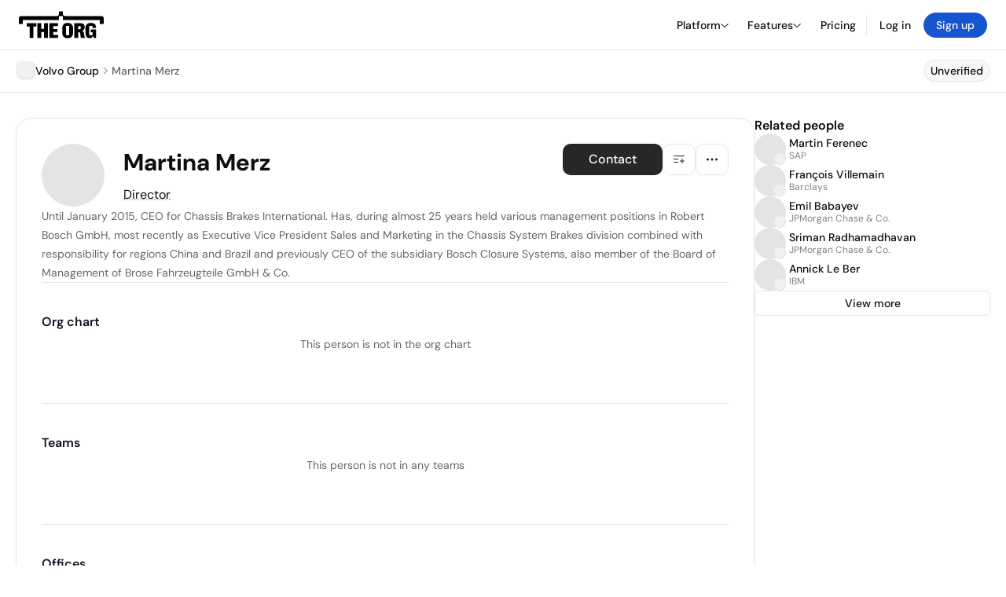

--- FILE ---
content_type: text/html; charset=utf-8
request_url: https://theorg.com/org/volvo-group/org-chart/martina-merz
body_size: 18839
content:
<!DOCTYPE html><html class="no-js no-touch" lang="en"><head><link rel="apple-touch-icon" href="/_next/static/media/apple-touch-icon.64259cfd.png"/><link rel="dns-prefetch" href="https://cdn.theorg.com"/><link rel="preconnect" href="https://cdn.theorg.com"/><title>Martina Merz - Director at Volvo Group | The Org</title><meta name="viewport" content="width=device-width, initial-scale=1, maximum-scale=1.0, user-scalable=no"/><meta charSet="utf-8"/><meta name="mobile-web-app-capable" content="yes"/><meta name="apple-mobile-web-app-capable" content="yes"/><meta name="apple-mobile-web-app-status-bar-style" content="default"/><link rel="apple-touch-icon" href="/_next/static/media/apple-touch-icon.64259cfd.png"/><meta name="robots" content="all"/><meta name="description" content="Until January 2015, CEO for Chassis Brakes International."/><meta name="thumbnail" content="https://cdn.theorg.com/cfeac240-007a-4b4e-950b-4bd6a944f2e3_medium.jpg"/><meta itemProp="name" content="Martina Merz - Director at Volvo Group | The Org"/><meta itemProp="description" content="Until January 2015, CEO for Chassis Brakes International."/><meta itemProp="image" content="https://cdn.theorg.com/og/position?name=Martina+Merz&amp;image=https%3A%2F%2Fcdn.theorg.com%2Fcfeac240-007a-4b4e-950b-4bd6a944f2e3_thumb.jpg&amp;position=Director&amp;company=Volvo+Group&amp;logo=https%3A%2F%2Fcdn.theorg.com%2F19a57fa9-9ab1-4401-8bcf-7fded5e2d8d6_thumb.jpg&amp;description=Until+January+2015%2C+CEO+for+Chassis+Brakes+International."/><meta name="twitter:card" content="summary_large_image"/><meta name="twitter:site" content="@theorghq"/><meta name="twitter:title" content="Martina Merz - Director at Volvo Group | The Org"/><meta name="twitter:description" content="Until January 2015, CEO for Chassis Brakes International."/><meta name="twitter:creator" content="@theorghq"/><meta name="twitter:image" content="https://cdn.theorg.com/og/position?name=Martina+Merz&amp;image=https%3A%2F%2Fcdn.theorg.com%2Fcfeac240-007a-4b4e-950b-4bd6a944f2e3_thumb.jpg&amp;position=Director&amp;company=Volvo+Group&amp;logo=https%3A%2F%2Fcdn.theorg.com%2F19a57fa9-9ab1-4401-8bcf-7fded5e2d8d6_thumb.jpg&amp;description=Until+January+2015%2C+CEO+for+Chassis+Brakes+International."/><meta property="twitter:url" content="https://theorg.com/org/volvo-group/org-chart/martina-merz"/><meta property="og:title" content="Martina Merz - Director at Volvo Group | The Org"/><meta property="og:type" content="website"/><meta property="og:url" content="https://theorg.com/org/volvo-group/org-chart/martina-merz"/><link rel="canonical" href="https://theorg.com/org/volvo-group/org-chart/martina-merz"/><meta property="og:image" content="https://cdn.theorg.com/og/position?name=Martina+Merz&amp;image=https%3A%2F%2Fcdn.theorg.com%2Fcfeac240-007a-4b4e-950b-4bd6a944f2e3_thumb.jpg&amp;position=Director&amp;company=Volvo+Group&amp;logo=https%3A%2F%2Fcdn.theorg.com%2F19a57fa9-9ab1-4401-8bcf-7fded5e2d8d6_thumb.jpg&amp;description=Until+January+2015%2C+CEO+for+Chassis+Brakes+International."/><meta property="og:image:width" content="2048"/><meta property="og:image:height" content="1200"/><meta property="og:description" content="Until January 2015, CEO for Chassis Brakes International."/><meta property="og:site_name" content="THE ORG"/><meta property="fb:app_id" content="330925187371615"/><script id="org-amp-script" type="application/ld+json">{"@context":"https://schema.org","@type":"ProfilePage","breadcrumbs":{"@context":"https://schema.org","@type":"BreadcrumbList","itemListElement":[{"@type":"ListItem","position":1,"name":"Volvo Group","item":"https://theorg.com/org/volvo-group"},{"@type":"ListItem","position":2,"name":"Martina Merz"}]},"mainEntity":{"@context":"https://schema.org","@type":"Person","image":"https://cdn.theorg.com/cfeac240-007a-4b4e-950b-4bd6a944f2e3_medium.jpg","name":"Martina Merz","jobTitle":"Director","description":"Until January 2015, CEO for Chassis Brakes International. Has, during almost 25 years held various management positions in Robert Bosch GmbH, most recently as Executive Vice President Sales and Marketing in the Chassis System Brakes division combined with responsibility for regions China and Brazil and previously CEO of the subsidiary Bosch Closure Systems, also member of the Board of Management of Brose Fahrzeugteile GmbH & Co.","sameAs":[],"worksFor":{"@context":"https://schema.org","@type":"Organization","name":"Volvo Group","legalName":"Volvo Group","logo":{"@type":"ImageObject","url":"https://cdn.theorg.com/19a57fa9-9ab1-4401-8bcf-7fded5e2d8d6_medium.jpg"}}}}</script><link rel="dns-prefetch" href="https://cdn.theorg.com"/><link rel="preconnect" href="https://cdn.theorg.com"/><link rel="preload" href="https://cdn.theorg.com/cfeac240-007a-4b4e-950b-4bd6a944f2e3_thumb.jpg" as="image"/><meta name="next-head-count" content="37"/><style>
        /* Branding on the banner */
          a#CybotCookiebotDialogPoweredbyCybot,
          div#CybotCookiebotDialogPoweredByText,
          div#CybotCookiebotDialogHeader {
            display: none;
          }

          /* Branding on the Privacy trigger */
          #CookiebotWidget .CookiebotWidget-body .CookiebotWidget-main-logo {
              display: none;
          }
      </style><link rel="preconnect" href="https://consentcdn.cookiebot.com/"/><script async="" id="Cookiebot" src="https://consent.cookiebot.com/uc.js" data-cbid="46b327ce-c3bf-4c3a-94d7-32411fa4e7b8" type="text/javascript"></script><script id="aws-rum-script">
          (function(n,i,v,r,s,c,x,z){x=window.AwsRumClient={q:[],n:n,i:i,v:v,r:r,c:c};window[n]=function(c,p){x.q.push({c:c,p:p});};z=document.createElement('script');z.async=true;z.src=s;document.head.insertBefore(z,document.head.getElementsByTagName('script')[0]);})(
            'cwr',
            '25b33a8b-c0eb-46e6-8b46-ed0a214c9fff',
            '1.0.0-67801c0',
            'us-west-1',
            'https://client.rum.us-east-1.amazonaws.com/1.19.0/cwr.js',
            {
              sessionSampleRate: 0.01,
              identityPoolId: "us-west-1:d68daa46-0bea-45a4-a95c-d0c514dc8de5",
              endpoint: "https://dataplane.rum.us-west-1.amazonaws.com",
              telemetries: ["errors","http"],
              allowCookies: true,
              enableXRay: false
            }
          );
        </script><link rel="preload" href="/_next/static/css/d37476114cf7a1d8.css?dpl=0e040bfd1d739948beff9179c8202013b3bd46497d76dbc7a0b4d2db084a4190363936663931613630333234323330303038383664323666" as="style"/><link rel="stylesheet" href="/_next/static/css/d37476114cf7a1d8.css?dpl=0e040bfd1d739948beff9179c8202013b3bd46497d76dbc7a0b4d2db084a4190363936663931613630333234323330303038383664323666" data-n-g=""/><link rel="preload" href="/_next/static/css/a75a47edc11b9300.css?dpl=0e040bfd1d739948beff9179c8202013b3bd46497d76dbc7a0b4d2db084a4190363936663931613630333234323330303038383664323666" as="style"/><link rel="stylesheet" href="/_next/static/css/a75a47edc11b9300.css?dpl=0e040bfd1d739948beff9179c8202013b3bd46497d76dbc7a0b4d2db084a4190363936663931613630333234323330303038383664323666" data-n-p=""/><link rel="preload" href="/_next/static/css/2b67e36b5351a15a.css?dpl=0e040bfd1d739948beff9179c8202013b3bd46497d76dbc7a0b4d2db084a4190363936663931613630333234323330303038383664323666" as="style"/><link rel="stylesheet" href="/_next/static/css/2b67e36b5351a15a.css?dpl=0e040bfd1d739948beff9179c8202013b3bd46497d76dbc7a0b4d2db084a4190363936663931613630333234323330303038383664323666" data-n-p=""/><link rel="preload" href="/_next/static/css/e867d8cbb91d2d2c.css?dpl=0e040bfd1d739948beff9179c8202013b3bd46497d76dbc7a0b4d2db084a4190363936663931613630333234323330303038383664323666" as="style"/><link rel="stylesheet" href="/_next/static/css/e867d8cbb91d2d2c.css?dpl=0e040bfd1d739948beff9179c8202013b3bd46497d76dbc7a0b4d2db084a4190363936663931613630333234323330303038383664323666"/><link rel="preload" href="/_next/static/css/f6cd5d3474c8b566.css?dpl=0e040bfd1d739948beff9179c8202013b3bd46497d76dbc7a0b4d2db084a4190363936663931613630333234323330303038383664323666" as="style"/><link rel="stylesheet" href="/_next/static/css/f6cd5d3474c8b566.css?dpl=0e040bfd1d739948beff9179c8202013b3bd46497d76dbc7a0b4d2db084a4190363936663931613630333234323330303038383664323666"/><link rel="preload" href="/_next/static/css/3d9e1ff967e6bdd9.css?dpl=0e040bfd1d739948beff9179c8202013b3bd46497d76dbc7a0b4d2db084a4190363936663931613630333234323330303038383664323666" as="style"/><link rel="stylesheet" href="/_next/static/css/3d9e1ff967e6bdd9.css?dpl=0e040bfd1d739948beff9179c8202013b3bd46497d76dbc7a0b4d2db084a4190363936663931613630333234323330303038383664323666"/><link rel="preload" href="/_next/static/css/1fa581172ebfb2ee.css?dpl=0e040bfd1d739948beff9179c8202013b3bd46497d76dbc7a0b4d2db084a4190363936663931613630333234323330303038383664323666" as="style"/><link rel="stylesheet" href="/_next/static/css/1fa581172ebfb2ee.css?dpl=0e040bfd1d739948beff9179c8202013b3bd46497d76dbc7a0b4d2db084a4190363936663931613630333234323330303038383664323666"/><link rel="preload" href="/_next/static/css/b48747324785e7ce.css?dpl=0e040bfd1d739948beff9179c8202013b3bd46497d76dbc7a0b4d2db084a4190363936663931613630333234323330303038383664323666" as="style"/><link rel="stylesheet" href="/_next/static/css/b48747324785e7ce.css?dpl=0e040bfd1d739948beff9179c8202013b3bd46497d76dbc7a0b4d2db084a4190363936663931613630333234323330303038383664323666"/><link rel="preload" href="/_next/static/css/2af55ba3fd19a702.css?dpl=0e040bfd1d739948beff9179c8202013b3bd46497d76dbc7a0b4d2db084a4190363936663931613630333234323330303038383664323666" as="style"/><link rel="stylesheet" href="/_next/static/css/2af55ba3fd19a702.css?dpl=0e040bfd1d739948beff9179c8202013b3bd46497d76dbc7a0b4d2db084a4190363936663931613630333234323330303038383664323666"/><link rel="preload" href="/_next/static/css/d94723060406447d.css?dpl=0e040bfd1d739948beff9179c8202013b3bd46497d76dbc7a0b4d2db084a4190363936663931613630333234323330303038383664323666" as="style"/><link rel="stylesheet" href="/_next/static/css/d94723060406447d.css?dpl=0e040bfd1d739948beff9179c8202013b3bd46497d76dbc7a0b4d2db084a4190363936663931613630333234323330303038383664323666"/><link rel="preload" href="/_next/static/css/26cf048982ed5753.css?dpl=0e040bfd1d739948beff9179c8202013b3bd46497d76dbc7a0b4d2db084a4190363936663931613630333234323330303038383664323666" as="style"/><link rel="stylesheet" href="/_next/static/css/26cf048982ed5753.css?dpl=0e040bfd1d739948beff9179c8202013b3bd46497d76dbc7a0b4d2db084a4190363936663931613630333234323330303038383664323666"/><noscript data-n-css=""></noscript><script defer="" nomodule="" src="/_next/static/chunks/polyfills-42372ed130431b0a.js?dpl=0e040bfd1d739948beff9179c8202013b3bd46497d76dbc7a0b4d2db084a4190363936663931613630333234323330303038383664323666"></script><script defer="" src="/_next/static/chunks/6064-9ac4112e9d395673.js?dpl=0e040bfd1d739948beff9179c8202013b3bd46497d76dbc7a0b4d2db084a4190363936663931613630333234323330303038383664323666"></script><script defer="" src="/_next/static/chunks/7583.c580e21c48dad48c.js?dpl=0e040bfd1d739948beff9179c8202013b3bd46497d76dbc7a0b4d2db084a4190363936663931613630333234323330303038383664323666"></script><script defer="" src="/_next/static/chunks/5403-a2f88b28d3ba5378.js?dpl=0e040bfd1d739948beff9179c8202013b3bd46497d76dbc7a0b4d2db084a4190363936663931613630333234323330303038383664323666"></script><script defer="" src="/_next/static/chunks/595-2479b77802ac3f83.js?dpl=0e040bfd1d739948beff9179c8202013b3bd46497d76dbc7a0b4d2db084a4190363936663931613630333234323330303038383664323666"></script><script defer="" src="/_next/static/chunks/8036-f6bde0eb3d00d7ae.js?dpl=0e040bfd1d739948beff9179c8202013b3bd46497d76dbc7a0b4d2db084a4190363936663931613630333234323330303038383664323666"></script><script defer="" src="/_next/static/chunks/6666-78d6d82f48cd7ffd.js?dpl=0e040bfd1d739948beff9179c8202013b3bd46497d76dbc7a0b4d2db084a4190363936663931613630333234323330303038383664323666"></script><script defer="" src="/_next/static/chunks/9054-fca9d50b479d0e80.js?dpl=0e040bfd1d739948beff9179c8202013b3bd46497d76dbc7a0b4d2db084a4190363936663931613630333234323330303038383664323666"></script><script defer="" src="/_next/static/chunks/5166-5818a1cbfd936eea.js?dpl=0e040bfd1d739948beff9179c8202013b3bd46497d76dbc7a0b4d2db084a4190363936663931613630333234323330303038383664323666"></script><script defer="" src="/_next/static/chunks/6167-4300032b82b40cf3.js?dpl=0e040bfd1d739948beff9179c8202013b3bd46497d76dbc7a0b4d2db084a4190363936663931613630333234323330303038383664323666"></script><script defer="" src="/_next/static/chunks/3063.6eea420381652ae2.js?dpl=0e040bfd1d739948beff9179c8202013b3bd46497d76dbc7a0b4d2db084a4190363936663931613630333234323330303038383664323666"></script><script defer="" src="/_next/static/chunks/5594.fb6aa81946b3f801.js?dpl=0e040bfd1d739948beff9179c8202013b3bd46497d76dbc7a0b4d2db084a4190363936663931613630333234323330303038383664323666"></script><script defer="" src="/_next/static/chunks/5675-d6125e4f7c7f0001.js?dpl=0e040bfd1d739948beff9179c8202013b3bd46497d76dbc7a0b4d2db084a4190363936663931613630333234323330303038383664323666"></script><script defer="" src="/_next/static/chunks/8124-c5910b2597d6e037.js?dpl=0e040bfd1d739948beff9179c8202013b3bd46497d76dbc7a0b4d2db084a4190363936663931613630333234323330303038383664323666"></script><script defer="" src="/_next/static/chunks/8394-e0c58b636c057564.js?dpl=0e040bfd1d739948beff9179c8202013b3bd46497d76dbc7a0b4d2db084a4190363936663931613630333234323330303038383664323666"></script><script defer="" src="/_next/static/chunks/956-11b005fb92821045.js?dpl=0e040bfd1d739948beff9179c8202013b3bd46497d76dbc7a0b4d2db084a4190363936663931613630333234323330303038383664323666"></script><script defer="" src="/_next/static/chunks/2930-6e1b868cabeaf073.js?dpl=0e040bfd1d739948beff9179c8202013b3bd46497d76dbc7a0b4d2db084a4190363936663931613630333234323330303038383664323666"></script><script defer="" src="/_next/static/chunks/4298-c66791bcc95dd0f4.js?dpl=0e040bfd1d739948beff9179c8202013b3bd46497d76dbc7a0b4d2db084a4190363936663931613630333234323330303038383664323666"></script><script defer="" src="/_next/static/chunks/3921-7aa589a10fa50934.js?dpl=0e040bfd1d739948beff9179c8202013b3bd46497d76dbc7a0b4d2db084a4190363936663931613630333234323330303038383664323666"></script><script defer="" src="/_next/static/chunks/115-c847a14428f0be6f.js?dpl=0e040bfd1d739948beff9179c8202013b3bd46497d76dbc7a0b4d2db084a4190363936663931613630333234323330303038383664323666"></script><script defer="" src="/_next/static/chunks/7188-9e014de5fdf72156.js?dpl=0e040bfd1d739948beff9179c8202013b3bd46497d76dbc7a0b4d2db084a4190363936663931613630333234323330303038383664323666"></script><script defer="" src="/_next/static/chunks/2291-133af90a3a542e0b.js?dpl=0e040bfd1d739948beff9179c8202013b3bd46497d76dbc7a0b4d2db084a4190363936663931613630333234323330303038383664323666"></script><script defer="" src="/_next/static/chunks/1316-4ab3e348a21f4a53.js?dpl=0e040bfd1d739948beff9179c8202013b3bd46497d76dbc7a0b4d2db084a4190363936663931613630333234323330303038383664323666"></script><script defer="" src="/_next/static/chunks/3945-e251021864123278.js?dpl=0e040bfd1d739948beff9179c8202013b3bd46497d76dbc7a0b4d2db084a4190363936663931613630333234323330303038383664323666"></script><script defer="" src="/_next/static/chunks/185-7afa12c1d54e6e87.js?dpl=0e040bfd1d739948beff9179c8202013b3bd46497d76dbc7a0b4d2db084a4190363936663931613630333234323330303038383664323666"></script><script defer="" src="/_next/static/chunks/6815-c69579f88f960cf1.js?dpl=0e040bfd1d739948beff9179c8202013b3bd46497d76dbc7a0b4d2db084a4190363936663931613630333234323330303038383664323666"></script><script defer="" src="/_next/static/chunks/4736-383a5f1b8be5aa9c.js?dpl=0e040bfd1d739948beff9179c8202013b3bd46497d76dbc7a0b4d2db084a4190363936663931613630333234323330303038383664323666"></script><script defer="" src="/_next/static/chunks/1737-bf46f16e4171dc9f.js?dpl=0e040bfd1d739948beff9179c8202013b3bd46497d76dbc7a0b4d2db084a4190363936663931613630333234323330303038383664323666"></script><script defer="" src="/_next/static/chunks/2053-6665fb6027bb2753.js?dpl=0e040bfd1d739948beff9179c8202013b3bd46497d76dbc7a0b4d2db084a4190363936663931613630333234323330303038383664323666"></script><script defer="" src="/_next/static/chunks/3745-52351a1555d64a1c.js?dpl=0e040bfd1d739948beff9179c8202013b3bd46497d76dbc7a0b4d2db084a4190363936663931613630333234323330303038383664323666"></script><script defer="" src="/_next/static/chunks/2593-f6e7d5baf248076a.js?dpl=0e040bfd1d739948beff9179c8202013b3bd46497d76dbc7a0b4d2db084a4190363936663931613630333234323330303038383664323666"></script><script defer="" src="/_next/static/chunks/6698-0bc7025a9fa605e2.js?dpl=0e040bfd1d739948beff9179c8202013b3bd46497d76dbc7a0b4d2db084a4190363936663931613630333234323330303038383664323666"></script><script src="/_next/static/chunks/webpack-cdf0e1d37a0d5ad3.js?dpl=0e040bfd1d739948beff9179c8202013b3bd46497d76dbc7a0b4d2db084a4190363936663931613630333234323330303038383664323666" defer=""></script><script src="/_next/static/chunks/framework-94bd750d1b93951a.js?dpl=0e040bfd1d739948beff9179c8202013b3bd46497d76dbc7a0b4d2db084a4190363936663931613630333234323330303038383664323666" defer=""></script><script src="/_next/static/chunks/main-b3993fef5884ac71.js?dpl=0e040bfd1d739948beff9179c8202013b3bd46497d76dbc7a0b4d2db084a4190363936663931613630333234323330303038383664323666" defer=""></script><script src="/_next/static/chunks/pages/_app-650e09610497cce4.js?dpl=0e040bfd1d739948beff9179c8202013b3bd46497d76dbc7a0b4d2db084a4190363936663931613630333234323330303038383664323666" defer=""></script><script src="/_next/static/chunks/1664-097cf1773184f113.js?dpl=0e040bfd1d739948beff9179c8202013b3bd46497d76dbc7a0b4d2db084a4190363936663931613630333234323330303038383664323666" defer=""></script><script src="/_next/static/chunks/2765-e66ae06e9c023488.js?dpl=0e040bfd1d739948beff9179c8202013b3bd46497d76dbc7a0b4d2db084a4190363936663931613630333234323330303038383664323666" defer=""></script><script src="/_next/static/chunks/7767-9941bfd1874e6822.js?dpl=0e040bfd1d739948beff9179c8202013b3bd46497d76dbc7a0b4d2db084a4190363936663931613630333234323330303038383664323666" defer=""></script><script src="/_next/static/chunks/9368-0236eaab4cd842e1.js?dpl=0e040bfd1d739948beff9179c8202013b3bd46497d76dbc7a0b4d2db084a4190363936663931613630333234323330303038383664323666" defer=""></script><script src="/_next/static/chunks/8155-71b9c4c32fec240f.js?dpl=0e040bfd1d739948beff9179c8202013b3bd46497d76dbc7a0b4d2db084a4190363936663931613630333234323330303038383664323666" defer=""></script><script src="/_next/static/chunks/4906-115b9b6e02073cc5.js?dpl=0e040bfd1d739948beff9179c8202013b3bd46497d76dbc7a0b4d2db084a4190363936663931613630333234323330303038383664323666" defer=""></script><script src="/_next/static/chunks/3537-fd6e726f4d672916.js?dpl=0e040bfd1d739948beff9179c8202013b3bd46497d76dbc7a0b4d2db084a4190363936663931613630333234323330303038383664323666" defer=""></script><script src="/_next/static/chunks/7887-7069638910a709de.js?dpl=0e040bfd1d739948beff9179c8202013b3bd46497d76dbc7a0b4d2db084a4190363936663931613630333234323330303038383664323666" defer=""></script><script src="/_next/static/chunks/4712-bb26b6e186408809.js?dpl=0e040bfd1d739948beff9179c8202013b3bd46497d76dbc7a0b4d2db084a4190363936663931613630333234323330303038383664323666" defer=""></script><script src="/_next/static/chunks/5041-e221f794f9a8121d.js?dpl=0e040bfd1d739948beff9179c8202013b3bd46497d76dbc7a0b4d2db084a4190363936663931613630333234323330303038383664323666" defer=""></script><script src="/_next/static/chunks/1867-06e15a3f8945d808.js?dpl=0e040bfd1d739948beff9179c8202013b3bd46497d76dbc7a0b4d2db084a4190363936663931613630333234323330303038383664323666" defer=""></script><script src="/_next/static/chunks/3670-d3c2cf7c4d7c11cf.js?dpl=0e040bfd1d739948beff9179c8202013b3bd46497d76dbc7a0b4d2db084a4190363936663931613630333234323330303038383664323666" defer=""></script><script src="/_next/static/chunks/6888-ba519d47a52a11eb.js?dpl=0e040bfd1d739948beff9179c8202013b3bd46497d76dbc7a0b4d2db084a4190363936663931613630333234323330303038383664323666" defer=""></script><script src="/_next/static/chunks/1033-c75e4c5fc583579a.js?dpl=0e040bfd1d739948beff9179c8202013b3bd46497d76dbc7a0b4d2db084a4190363936663931613630333234323330303038383664323666" defer=""></script><script src="/_next/static/chunks/9629-d4974792c2c80034.js?dpl=0e040bfd1d739948beff9179c8202013b3bd46497d76dbc7a0b4d2db084a4190363936663931613630333234323330303038383664323666" defer=""></script><script src="/_next/static/chunks/3330-6b2f408e8911b4c8.js?dpl=0e040bfd1d739948beff9179c8202013b3bd46497d76dbc7a0b4d2db084a4190363936663931613630333234323330303038383664323666" defer=""></script><script src="/_next/static/chunks/1459-b49b4b832a8eaa5a.js?dpl=0e040bfd1d739948beff9179c8202013b3bd46497d76dbc7a0b4d2db084a4190363936663931613630333234323330303038383664323666" defer=""></script><script src="/_next/static/chunks/3587-ab8e676c8fb4f9c7.js?dpl=0e040bfd1d739948beff9179c8202013b3bd46497d76dbc7a0b4d2db084a4190363936663931613630333234323330303038383664323666" defer=""></script><script src="/_next/static/chunks/4968-a04761ef989b9b96.js?dpl=0e040bfd1d739948beff9179c8202013b3bd46497d76dbc7a0b4d2db084a4190363936663931613630333234323330303038383664323666" defer=""></script><script src="/_next/static/chunks/5936-8752fcb78cdc81e5.js?dpl=0e040bfd1d739948beff9179c8202013b3bd46497d76dbc7a0b4d2db084a4190363936663931613630333234323330303038383664323666" defer=""></script><script src="/_next/static/chunks/1145-a88835c91a0149ce.js?dpl=0e040bfd1d739948beff9179c8202013b3bd46497d76dbc7a0b4d2db084a4190363936663931613630333234323330303038383664323666" defer=""></script><script src="/_next/static/chunks/2910-9417df9fe5d394ff.js?dpl=0e040bfd1d739948beff9179c8202013b3bd46497d76dbc7a0b4d2db084a4190363936663931613630333234323330303038383664323666" defer=""></script><script src="/_next/static/chunks/8556-4d58954c5d3fa7cf.js?dpl=0e040bfd1d739948beff9179c8202013b3bd46497d76dbc7a0b4d2db084a4190363936663931613630333234323330303038383664323666" defer=""></script><script src="/_next/static/chunks/9636-9bcd40ae23466b82.js?dpl=0e040bfd1d739948beff9179c8202013b3bd46497d76dbc7a0b4d2db084a4190363936663931613630333234323330303038383664323666" defer=""></script><script src="/_next/static/chunks/5224-56e46dad9f19ecba.js?dpl=0e040bfd1d739948beff9179c8202013b3bd46497d76dbc7a0b4d2db084a4190363936663931613630333234323330303038383664323666" defer=""></script><script src="/_next/static/chunks/pages/org/%5BcompanySlug%5D/org-chart/%5BpositionSlug%5D-3b1e4a88dbb09a82.js?dpl=0e040bfd1d739948beff9179c8202013b3bd46497d76dbc7a0b4d2db084a4190363936663931613630333234323330303038383664323666" defer=""></script><script src="/_next/static/3Ii3WloFYzT8DltWztSYQ/_buildManifest.js?dpl=0e040bfd1d739948beff9179c8202013b3bd46497d76dbc7a0b4d2db084a4190363936663931613630333234323330303038383664323666" defer=""></script><script src="/_next/static/3Ii3WloFYzT8DltWztSYQ/_ssgManifest.js?dpl=0e040bfd1d739948beff9179c8202013b3bd46497d76dbc7a0b4d2db084a4190363936663931613630333234323330303038383664323666" defer=""></script><style data-styled="" data-styled-version="5.3.6">@font-face{font-family:'DMSans';src:url('https://cdn.theorg.com/fonts/DMSans-Variable.woff2') format('woff2');font-weight:100 1000;font-style:normal;font-display:swap;}/*!sc*/
@font-face{font-family:'Inter';src:url('https://cdn.theorg.com/fonts/Inter/Regular/Inter-Regular.woff2') format('woff2'),url('https://cdn.theorg.com/fonts/Inter/Regular/Inter-Regular.woff') format('woff');font-weight:400;font-style:normal;font-display:swap;}/*!sc*/
@font-face{font-family:'Inter';src:url('https://cdn.theorg.com/fonts/Inter/Italic/Inter-Italic.woff2') format('woff2'),url('https://cdn.theorg.com/fonts/Inter/Italic/Inter-Italic.woff') format('woff');font-weight:400;font-style:italic;font-display:swap;}/*!sc*/
@font-face{font-family:'Inter';src:url('https://cdn.theorg.com/fonts/Inter/Medium/Inter-Medium.woff2') format('woff2'),url('https://cdn.theorg.com/fonts/Inter/Medium/Inter-Medium.woff') format('woff');font-weight:500;font-style:normal;font-display:swap;}/*!sc*/
@font-face{font-family:'Inter';src:url("https://cdn.theorg.com/fonts/Inter/SemiBold/Inter-SemiBold.woff2") format("woff2"),url("https://cdn.theorg.com/fonts/Inter/SemiBold/Inter-SemiBold.woff") format("woff");font-weight:600;font-style:normal;font-display:swap;}/*!sc*/
@font-face{font-family:'Inter';src:url('https://cdn.theorg.com/fonts/Inter/Bold/Inter-Bold.woff2') format('woff2'),url('https://cdn.theorg.com/fonts/Inter/Bold/Inter-Bold.woff') format('woff');font-weight:700;font-style:normal;font-display:swap;}/*!sc*/
@font-face{font-family:'Inter';src:url('https://cdn.theorg.com/fonts/Inter/Black/Inter-Black.woff2') format('woff2'),url('https://cdn.theorg.com/fonts/Inter/Black/Inter-Black.woff') format('woff');font-weight:900;font-style:normal;font-display:swap;}/*!sc*/
@font-face{font-family:'PP Right Grotesk';font-style:normal;font-weight:900;font-display:swap;src:url('https://cdn.theorg.com/fonts/PPRightGrotesk/Black/PPRightGrotesk-CompactBlack.woff2') format('woff2'),url('https://cdn.theorg.com/fonts/PPRightGrotesk/Black/PPRightGrotesk-CompactBlack.woff') format('woff');}/*!sc*/
@font-face{font-family:'PP Right Grotesk';font-style:italic;font-weight:900;font-display:swap;src:url('https://cdn.theorg.com/fonts/PPRightGrotesk/Italic/PPRightGrotesk-SpatialBlackItalic.woff2') format('woff2'),url('https://cdn.theorg.com/fonts/PPRightGrotesk/Italic/PPRightGrotesk-SpatialBlackItalic.woff') format('woff');}/*!sc*/
@font-face{font-family:'Inter';font-style:normal;font-weight:400;font-display:swap;src:url("https://cdn.theorg.com/fonts/Inter/Regular/Inter-Regular.woff2") format("woff2"),url("https://cdn.theorg.com/fonts/Inter/Regular/Inter-Regular.woff") format("woff");}/*!sc*/
@font-face{font-family:'Inter';font-style:italic;font-weight:400;font-display:swap;src:url("https://cdn.theorg.com/fonts/Inter/Italic/Inter-Italic.woff2") format("woff2"),url("https://cdn.theorg.com/fonts/Inter/Italic/Inter-Italic.woff") format("woff");}/*!sc*/
@font-face{font-family:'Inter';font-style:normal;font-weight:500;font-display:swap;src:url("https://cdn.theorg.com/fonts/Inter/Medium/Inter-Medium.woff2") format("woff2"),url("https://cdn.theorg.com/fonts/Inter/Medium/Inter-Medium.woff") format("woff");}/*!sc*/
@font-face{font-family:'Inter';font-style:normal;font-weight:600;font-display:swap;src:url("https://cdn.theorg.com/fonts/Inter/SemiBold/Inter-SemiBold.woff2") format("woff2"),url("https://cdn.theorg.com/fonts/Inter/SemiBold/Inter-SemiBold.woff") format("woff");}/*!sc*/
@font-face{font-family:'Inter';font-style:normal;font-weight:700;font-display:swap;src:url("https://cdn.theorg.com/fonts/Inter/Bold/Inter-Bold.woff2") format("woff2"),url("https://cdn.theorg.com/fonts/Inter/Bold/Inter-Bold.woff") format("woff");}/*!sc*/
@font-face{font-family:'Inter';font-style:normal;font-weight:900;font-display:swap;src:url("https://cdn.theorg.com/fonts/Inter/Black/Inter-Black.woff2") format("woff2"),url("https://cdn.theorg.com/fonts/Inter/Black/Inter-Black.woff") format("woff");}/*!sc*/
@font-face{font-family:'PP Editorial New';font-style:normal;font-weight:400;font-display:swap;src:url('https://cdn.theorg.com/fonts/PPEditorialNew/PPEditorialNew-Regular.woff2') format('woff2'),url('https://cdn.theorg.com/fonts/PPEditorialNew/PPEditorialNew-Regular.woff') format('woff');}/*!sc*/
@font-face{font-family:'Instrument Serif';font-style:normal;font-weight:400;font-display:swap;src:url('https://cdn.theorg.com/fonts/InstrumentSerif/InstrumentSerif-Regular.woff2') format('woff2'),url('https://cdn.theorg.com/fonts/InstrumentSerif/InstrumentSerif-Regular.woff') format('woff');}/*!sc*/
@font-face{font-family:'Instrument Sans';font-style:normal;font-weight:400;font-display:swap;src:url('https://cdn.theorg.com/fonts/InstrumentSans/InstrumentSans-Regular.woff2') format('woff2'),url('https://cdn.theorg.com/fonts/InstrumentSans/InstrumentSans-Regular.woff') format('woff');}/*!sc*/
@font-face{font-family:'Inter Display';font-style:normal;font-weight:400;font-display:swap;src:url('https://cdn.theorg.com/fonts/Inter/InterDisplay-Regular.woff2') format('woff2');}/*!sc*/
@font-face{font-family:'Inter Display';font-style:normal;font-weight:500;font-display:swap;src:url('https://cdn.theorg.com/fonts/Inter/InterDisplay-Medium.woff2') format('woff2');}/*!sc*/
@font-face{font-family:'Inter Display';font-style:normal;font-weight:600;font-display:swap;src:url('https://cdn.theorg.com/fonts/Inter/InterDisplay-SemiBold.woff2') format('woff2');}/*!sc*/
@font-face{font-family:'Inter Display';font-style:normal;font-weight:700;font-display:swap;src:url('https://cdn.theorg.com/fonts/Inter/InterDisplay-Bold.woff2') format('woff2');}/*!sc*/
html{color:hsl(0,0%,5%);font-size:16px;font-family:'DMSans',sans-serif;box-sizing:border-box;-webkit-font-smoothing:antialiased;text-rendering:optimizeLegibility;-moz-osx-font-smoothing:grayscale;line-height:1.15;-webkit-text-size-adjust:100%;}/*!sc*/
body{margin:0;background-color:hsl(0,0%,100%);-webkit-tap-highlight-color:transparent;overflow-x:hidden;}/*!sc*/
*,*::before,*::after{-webkit-box-sizing:inherit;box-sizing:inherit;}/*!sc*/
img{image-rendering:-webkit-optimize-contrast;}/*!sc*/
@media (-webkit-min-device-pixel-ratio:2),(min-resolution:192dpi){img{image-rendering:auto;}}/*!sc*/
button,a{-webkit-appearance:none;-moz-appearance:none;-webkit-appearance:none;-moz-appearance:none;appearance:none;margin:0;padding:0;border-width:0;background:none;-webkit-text-decoration:none;text-decoration:none;font-size:inherit;outline:none;}/*!sc*/
button:hover,a:hover{cursor:pointer;}/*!sc*/
a{color:#0F4BE5;}/*!sc*/
button{font-family:'DMSans',sans-serif;overflow:visible;}/*!sc*/
button::-moz-focus-inner{border:0;padding:0;}/*!sc*/
input:-webkit-autofill,input:-webkit-autofill:hover,input:-webkit-autofill:focus,input:-webkit-autofill:active{-webkit-transition:color 9999s ease-out,background-color 9999s ease-out;transition:color 9999s ease-out,background-color 9999s ease-out;-webkit-transition-delay:9999s;transition-delay:9999s;}/*!sc*/
input::-webkit-input-placeholder{line-height:normal !important;}/*!sc*/
input{font-family:'DMSans',sans-serif;}/*!sc*/
input[type="search"]::-webkit-search-decoration,input[type="search"]::-webkit-search-cancel-button,input[type="search"]::-webkit-search-results-button,input[type="search"]::-webkit-search-results-decoration{-webkit-appearance:none;}/*!sc*/
hr{display:block;height:1px;border:0;border-top:1px solid #eaeaeb;margin:1em 0;padding:0;box-sizing:content-box;overflow:visible;}/*!sc*/
audio,canvas,iframe,img,svg,video{vertical-align:middle;}/*!sc*/
fieldset{border:0;margin:0;padding:0;}/*!sc*/
textarea{resize:vertical;font-family:inherit;}/*!sc*/
select{background:inherit;}/*!sc*/
.ios-fix{position:fixed;left:0;right:0;}/*!sc*/
#_hj_feedback_container{z-index:600;position:relative;}/*!sc*/
.browserupgrade{margin:0.2em 0;background:#ccc;color:#0a0a0b;padding:0.2em 0;}/*!sc*/
.ReactCrop{background-color:transparent;border:1px solid white;}/*!sc*/
.ReactCrop__image{max-height:50vh;}/*!sc*/
@-webkit-keyframes react-loading-skeleton{100%{-webkit-transform:translateX(100%);-ms-transform:translateX(100%);transform:translateX(100%);}}/*!sc*/
@keyframes react-loading-skeleton{100%{-webkit-transform:translateX(100%);-ms-transform:translateX(100%);transform:translateX(100%);}}/*!sc*/
.react-loading-skeleton{--base-color:#ebebeb;--highlight-color:#f8f8f8;--animation-duration:1.5s;--animation-direction:normal;--pseudo-element-display:block;background-color:var(--base-color);width:100%;border-radius:0.25rem;display:-webkit-inline-box;display:-webkit-inline-flex;display:-ms-inline-flexbox;display:inline-flex;line-height:1;position:relative;-webkit-user-select:none;-moz-user-select:none;-ms-user-select:none;user-select:none;overflow:hidden;}/*!sc*/
.react-loading-skeleton::after{content:' ';display:var(--pseudo-element-display);position:absolute;top:0;left:0;right:0;height:100%;background-repeat:no-repeat;background-image:linear-gradient( 90deg,var(--base-color),var(--highlight-color),var(--base-color) );-webkit-transform:translateX(-100%);-ms-transform:translateX(-100%);transform:translateX(-100%);-webkit-animation-name:react-loading-skeleton;animation-name:react-loading-skeleton;-webkit-animation-direction:var(--animation-direction);animation-direction:var(--animation-direction);-webkit-animation-duration:var(--animation-duration);animation-duration:var(--animation-duration);-webkit-animation-timing-function:ease-in-out;animation-timing-function:ease-in-out;-webkit-animation-iteration-count:infinite;animation-iteration-count:infinite;}/*!sc*/
@media (prefers-reduced-motion){.react-loading-skeleton{--pseudo-element-display:none;}}/*!sc*/
.grecaptcha-badge{visibility:hidden !important;}/*!sc*/
data-styled.g1[id="sc-global-bMQxOs1"]{content:"sc-global-bMQxOs1,"}/*!sc*/
.iA-DRcw .lazy-load-image-background.opacity{opacity:0;}/*!sc*/
.iA-DRcw .lazy-load-image-background.opacity.lazy-load-image-loaded{opacity:1;-webkit-transition:opacity 0.175s;transition:opacity 0.175s;}/*!sc*/
data-styled.g2[id="sc-6f3e284-0"]{content:"iA-DRcw,"}/*!sc*/
.brtnyL{height:100%;width:100%;}/*!sc*/
data-styled.g3[id="sc-6f3e284-1"]{content:"brtnyL,"}/*!sc*/
.iPsfJV{display:-webkit-box;display:-webkit-flex;display:-ms-flexbox;display:flex;position:relative;overflow:visible !important;-webkit-box-pack:center;-webkit-justify-content:center;-ms-flex-pack:center;justify-content:center;-webkit-align-items:center;-webkit-box-align:center;-ms-flex-align:center;align-items:center;width:calc(3 * 8px);height:calc(3 * 8px);border-radius:8px;background-color:#f0f0f0;-webkit-flex-shrink:0;-ms-flex-negative:0;flex-shrink:0;color:white;}/*!sc*/
.eHZNEo{display:-webkit-box;display:-webkit-flex;display:-ms-flexbox;display:flex;position:relative;overflow:visible !important;-webkit-box-pack:center;-webkit-justify-content:center;-ms-flex-pack:center;justify-content:center;-webkit-align-items:center;-webkit-box-align:center;-ms-flex-align:center;align-items:center;width:calc(2 * 8px);height:calc(2 * 8px);border-radius:5px;background-color:#f0f0f0;-webkit-flex-shrink:0;-ms-flex-negative:0;flex-shrink:0;color:white;}/*!sc*/
data-styled.g4[id="sc-b0dd8cd4-0"]{content:"iPsfJV,eHZNEo,"}/*!sc*/
.gIHpSk{border:1px solid #e4e4e7;border-radius:8px;width:calc(3 * 8px);height:calc(3 * 8px);}/*!sc*/
.cUJCEp{border:1px solid #e4e4e7;border-radius:5px;width:calc(2 * 8px);height:calc(2 * 8px);}/*!sc*/
data-styled.g5[id="sc-b0dd8cd4-1"]{content:"gIHpSk,cUJCEp,"}/*!sc*/
.jcPqlu{margin:0;font-size:16px;line-height:1;text-align:start;font-weight:400;color:hsl(0,0%,5%);white-space:pre-wrap;}/*!sc*/
.gDIsPF{margin:0;font-size:14px;line-height:1;text-align:start;font-weight:500;color:hsl(0,0%,5%);white-space:pre-wrap;}/*!sc*/
.ghVvoR{margin:0;font-size:16px;line-height:1;text-align:start;font-weight:700;color:hsl(0,0%,5%);white-space:pre-wrap;}/*!sc*/
.giVznU{margin:0;font-size:14px;line-height:1.75;text-align:start;font-weight:400;color:hsl(0,0%,40%);white-space:normal;}/*!sc*/
data-styled.g12[id="sc-50ad6258-0"]{content:"jcPqlu,gDIsPF,ghVvoR,giVznU,"}/*!sc*/
.jgNZOx{position:-webkit-sticky;position:sticky;z-index:30;top:calc(var(--header-height) - 1px);margin-top:-1px;width:100%;-webkit-clip-path:inset(0 0 -10px 0);clip-path:inset(0 0 -10px 0);-webkit-backdrop-filter:saturate(180%) blur(24px);backdrop-filter:saturate(180%) blur(24px);background:rgba(255,255,255,0.95);border-bottom:1px solid hsla(0,0%,0%,0.1);-webkit-backdrop-filter:saturate(180%) blur(20px);-webkit-backdrop-filter:blur(10px);backdrop-filter:blur(10px);background:rgba(255,255,255,0.87);}/*!sc*/
data-styled.g34[id="sc-b7350130-0"]{content:"jgNZOx,"}/*!sc*/
.dJHWdM{min-height:54px;padding:0;display:-webkit-box;display:-webkit-flex;display:-ms-flexbox;display:flex;-webkit-align-items:center;-webkit-box-align:center;-ms-flex-align:center;align-items:center;-webkit-box-pack:justify;-webkit-justify-content:space-between;-ms-flex-pack:justify;justify-content:space-between;margin:auto;box-sizing:content-box;position:relative;}/*!sc*/
.dJHWdM::after{content:'';position:absolute;top:0;bottom:0;right:0;width:20px;background:linear-gradient(to left,rgba(255,255,255,0.95),transparent);pointer-events:none;z-index:1;}/*!sc*/
@media (--bp-desktop){.dJHWdM{padding:2px 24px 3px;}}/*!sc*/
.dJHWdM > *{box-sizing:border-box;}/*!sc*/
data-styled.g35[id="sc-b7350130-1"]{content:"dJHWdM,"}/*!sc*/
.gVhLGO{-webkit-flex:1;-ms-flex:1;flex:1;min-width:0;position:relative;}/*!sc*/
.gVhLGO::after{content:'';position:absolute;top:0;bottom:0;right:0;width:20px;background:linear-gradient(to left,rgba(255,255,255,0.95),transparent);pointer-events:none;z-index:1;}/*!sc*/
data-styled.g36[id="sc-b7350130-2"]{content:"gVhLGO,"}/*!sc*/
.jmslP{font-size:var(--fs-3);list-style:none;display:-webkit-box;display:-webkit-flex;display:-ms-flexbox;display:flex;padding:0 0 0 21px;margin:0;-webkit-align-items:center;-webkit-box-align:center;-ms-flex-align:center;align-items:center;gap:4px;white-space:nowrap;overflow-x:auto;-ms-overflow-style:none;}/*!sc*/
.jmslP::-webkit-scrollbar{display:none;}/*!sc*/
.jmslP > li{display:-webkit-box;display:-webkit-flex;display:-ms-flexbox;display:flex;-webkit-align-items:center;-webkit-box-align:center;-ms-flex-align:center;align-items:center;gap:4px;-webkit-flex-shrink:0;-ms-flex-negative:0;flex-shrink:0;}/*!sc*/
.jmslP > li:hover a,.jmslP > li:hover button{-webkit-text-decoration:underline;text-decoration:underline;color:var(--neutral-100);}/*!sc*/
.jmslP > li:last-child:not(:first-child){-webkit-text-decoration:none;text-decoration:none;color:hsl(0,0%,40%);padding-right:20px;}/*!sc*/
.jmslP > li:last-child:not(:first-child) a,.jmslP > li:last-child:not(:first-child) button{-webkit-text-decoration:none;text-decoration:none;color:hsl(0,0%,40%);}/*!sc*/
.jmslP > li:first-child > svg{display:none;}/*!sc*/
data-styled.g37[id="sc-b7350130-3"]{content:"jmslP,"}/*!sc*/
.XnqQR{font-size:14px;font-weight:500;color:hsl(0,0%,5%);background:none;border:none;padding:0;cursor:pointer;font-family:inherit;}/*!sc*/
.XnqQR:hover{-webkit-text-decoration:underline;text-decoration:underline;color:var(--neutral-100);}/*!sc*/
data-styled.g39[id="sc-b7350130-5"]{content:"XnqQR,"}/*!sc*/
.hsPqZj{display:-webkit-box;display:-webkit-flex;display:-ms-flexbox;display:flex;gap:8px;-webkit-align-items:center;-webkit-box-align:center;-ms-flex-align:center;align-items:center;}/*!sc*/
data-styled.g40[id="sc-b7350130-6"]{content:"hsPqZj,"}/*!sc*/
.fgqNYR{white-space:nowrap !important;}/*!sc*/
data-styled.g41[id="sc-b7350130-7"]{content:"fgqNYR,"}/*!sc*/
.RJWRA{padding-left:20px;padding-right:20px;margin:0 auto;max-width:1288px;box-sizing:content-box;}/*!sc*/
@media (min-width:992px){.RJWRA{padding-left:20px;padding-right:20px;}}/*!sc*/
.RJWRA > *{box-sizing:border-box;}/*!sc*/
data-styled.g48[id="sc-b3d4c3-0"]{content:"RJWRA,"}/*!sc*/
.dEkPLV{display:-webkit-box;display:-webkit-flex;display:-ms-flexbox;display:flex;-webkit-box-pack:justify;-webkit-justify-content:space-between;-ms-flex-pack:justify;justify-content:space-between;}/*!sc*/
data-styled.g53[id="sc-6d1b0464-0"]{content:"dEkPLV,"}/*!sc*/
.jiQUNp{font-size:16px;font-weight:600;color:#111321;line-height:1.25;margin:0;padding:0;}/*!sc*/
data-styled.g54[id="sc-6d1b0464-1"]{content:"jiQUNp,"}/*!sc*/
.gPzrLB{margin:0;border-top:1px solid #E4E4E7;height:0;}/*!sc*/
.fPqrOs{margin:0;border-top:1px solid hsl(0,0%,93%);height:0;}/*!sc*/
data-styled.g55[id="sc-8111a269-0"]{content:"gPzrLB,fPqrOs,"}/*!sc*/
.gzlayP{font-family:'DMSans',sans-serif;font-size:14px;color:#21201c;font-weight:500;}/*!sc*/
.cmNXJU{font-family:'DMSans',sans-serif;font-size:14px;color:hsl(0,0%,5%);font-weight:500;}/*!sc*/
.kMagxX{font-family:'DMSans',sans-serif;font-size:16px;color:#fdfdfc;font-weight:500;}/*!sc*/
data-styled.g67[id="sc-884f44d3-0"]{content:"gzlayP,cmNXJU,kMagxX,"}/*!sc*/
.hUPqrb{-webkit-transition:all 0.1s ease-in-out;transition:all 0.1s ease-in-out;white-space:nowrap;cursor:pointer !important;display:-webkit-box;display:-webkit-flex;display:-ms-flexbox;display:flex;-webkit-flex-shrink:0;-ms-flex-negative:0;flex-shrink:0;-webkit-box-pack:center;-webkit-justify-content:center;-ms-flex-pack:center;justify-content:center;-webkit-align-items:center;-webkit-box-align:center;-ms-flex-align:center;align-items:center;color:#21201c;gap:8px;width:auto;height:32px;padding:0 12px;border:1px solid transparent;border-radius:6px;background:transparent;}/*!sc*/
.hUPqrb svg{-webkit-flex-shrink:0;-ms-flex-negative:0;flex-shrink:0;}/*!sc*/
.hUPqrb svg path{fill:hsl(0,0%,15%) !important;}/*!sc*/
.hUPqrb:hover:not(:disabled){background:rgba(0,0,0,0.05);}/*!sc*/
.hUPqrb:focus-visible:not(:disabled){outline:2px solid #003088;border-radius:5px;outline-offset:1px;background:rgba(0,0,0,0.05);}/*!sc*/
.hUPqrb:active:not(:disabled){background:rgba(0,0,0,0.07);}/*!sc*/
.bzeVSd{-webkit-transition:all 0.1s ease-in-out;transition:all 0.1s ease-in-out;white-space:nowrap;cursor:pointer !important;display:-webkit-box;display:-webkit-flex;display:-ms-flexbox;display:flex;-webkit-flex-shrink:0;-ms-flex-negative:0;flex-shrink:0;-webkit-box-pack:center;-webkit-justify-content:center;-ms-flex-pack:center;justify-content:center;-webkit-align-items:center;-webkit-box-align:center;-ms-flex-align:center;align-items:center;color:#21201c;width:32px;height:32px;padding:0 12px;border:1px solid transparent;border-radius:6px;background:transparent;}/*!sc*/
.bzeVSd svg{-webkit-flex-shrink:0;-ms-flex-negative:0;flex-shrink:0;}/*!sc*/
.bzeVSd svg path{fill:hsl(0,0%,15%) !important;}/*!sc*/
.bzeVSd:hover:not(:disabled){background:rgba(0,0,0,0.05);}/*!sc*/
.bzeVSd:focus-visible:not(:disabled){outline:2px solid #003088;border-radius:5px;outline-offset:1px;background:rgba(0,0,0,0.05);}/*!sc*/
.bzeVSd:active:not(:disabled){background:rgba(0,0,0,0.07);}/*!sc*/
.fQEJtt{-webkit-transition:all 0.1s ease-in-out;transition:all 0.1s ease-in-out;white-space:nowrap;cursor:pointer !important;display:-webkit-box;display:-webkit-flex;display:-ms-flexbox;display:flex;-webkit-flex-shrink:0;-ms-flex-negative:0;flex-shrink:0;-webkit-box-pack:center;-webkit-justify-content:center;-ms-flex-pack:center;justify-content:center;-webkit-align-items:center;-webkit-box-align:center;-ms-flex-align:center;align-items:center;color:hsl(0,0%,5%);gap:8px;width:auto;height:28px;padding:0 8px;border:1px solid transparent;border-radius:4px;background:#1f180021;}/*!sc*/
.fQEJtt svg{-webkit-flex-shrink:0;-ms-flex-negative:0;flex-shrink:0;}/*!sc*/
.fQEJtt svg path{fill:#0c0c0083 !important;}/*!sc*/
.fQEJtt:hover:not(:disabled){background:#19140035;}/*!sc*/
.fQEJtt:focus-visible:not(:disabled){outline:2px solid #003088;border-radius:5px;outline-offset:1px;background:#19140035;}/*!sc*/
.fQEJtt:active:not(:disabled){background:#1915014a;}/*!sc*/
.coBnAj{-webkit-transition:all 0.1s ease-in-out;transition:all 0.1s ease-in-out;white-space:nowrap;cursor:pointer !important;display:-webkit-box;display:-webkit-flex;display:-ms-flexbox;display:flex;-webkit-flex-shrink:0;-ms-flex-negative:0;flex-shrink:0;-webkit-box-pack:center;-webkit-justify-content:center;-ms-flex-pack:center;justify-content:center;-webkit-align-items:center;-webkit-box-align:center;-ms-flex-align:center;align-items:center;color:#fdfdfc;gap:10px;width:auto;height:40px;padding:0 20px;border:1px solid transparent;border-radius:10px;background:hsl(60,2%,15%);}/*!sc*/
.coBnAj svg{-webkit-flex-shrink:0;-ms-flex-negative:0;flex-shrink:0;}/*!sc*/
.coBnAj svg path{fill:hsl(0,0%,100%) !important;}/*!sc*/
.coBnAj:hover:not(:disabled){background:hsl(60,2%,25%);}/*!sc*/
.coBnAj:focus-visible:not(:disabled){outline:2px solid #003088;border-radius:5px;outline-offset:1px;background:hsl(60,2%,25%);}/*!sc*/
.coBnAj:active:not(:disabled){background:#5C5B58;}/*!sc*/
.fIEGwe{-webkit-transition:all 0.1s ease-in-out;transition:all 0.1s ease-in-out;white-space:nowrap;cursor:pointer !important;display:-webkit-box;display:-webkit-flex;display:-ms-flexbox;display:flex;-webkit-flex-shrink:0;-ms-flex-negative:0;flex-shrink:0;-webkit-box-pack:center;-webkit-justify-content:center;-ms-flex-pack:center;justify-content:center;-webkit-align-items:center;-webkit-box-align:center;-ms-flex-align:center;align-items:center;color:hsl(0,0%,5%);width:40px;height:40px;padding:0 20px;border:1px solid hsl(0,0%,90%);border-radius:10px;background:white;}/*!sc*/
.fIEGwe svg{-webkit-flex-shrink:0;-ms-flex-negative:0;flex-shrink:0;}/*!sc*/
.fIEGwe svg path{fill:hsl(0,0%,15%) !important;}/*!sc*/
.fIEGwe:hover:not(:disabled){background:rgba(0,0,0,0.03);}/*!sc*/
.fIEGwe:focus-visible:not(:disabled){outline:2px solid #003088;border-radius:5px;outline-offset:1px;background:rgba(0,0,0,0.03);}/*!sc*/
.fIEGwe:active:not(:disabled){background:rgba(0,0,0,0.05);}/*!sc*/
.hznlFa{-webkit-transition:all 0.1s ease-in-out;transition:all 0.1s ease-in-out;white-space:nowrap;cursor:pointer !important;display:-webkit-box;display:-webkit-flex;display:-ms-flexbox;display:flex;-webkit-flex-shrink:0;-ms-flex-negative:0;flex-shrink:0;-webkit-box-pack:center;-webkit-justify-content:center;-ms-flex-pack:center;justify-content:center;-webkit-align-items:center;-webkit-box-align:center;-ms-flex-align:center;align-items:center;color:hsl(0,0%,5%);gap:8px;width:auto;height:32px;padding:0 12px;border:1px solid hsl(0,0%,90%);border-radius:6px;background:white;}/*!sc*/
.hznlFa svg{-webkit-flex-shrink:0;-ms-flex-negative:0;flex-shrink:0;}/*!sc*/
.hznlFa svg path{fill:hsl(0,0%,15%) !important;}/*!sc*/
.hznlFa:hover:not(:disabled){background:rgba(0,0,0,0.03);}/*!sc*/
.hznlFa:focus-visible:not(:disabled){outline:2px solid #003088;border-radius:5px;outline-offset:1px;background:rgba(0,0,0,0.03);}/*!sc*/
.hznlFa:active:not(:disabled){background:rgba(0,0,0,0.05);}/*!sc*/
data-styled.g68[id="sc-884f44d3-1"]{content:"hUPqrb,bzeVSd,fQEJtt,coBnAj,fIEGwe,hznlFa,"}/*!sc*/
.gcqYBA{display:-webkit-box;display:-webkit-flex;display:-ms-flexbox;display:flex;-webkit-flex-direction:column;-ms-flex-direction:column;flex-direction:column;-webkit-align-items:center;-webkit-box-align:center;-ms-flex-align:center;align-items:center;gap:16px;}/*!sc*/
data-styled.g70[id="sc-67ff36c4-0"]{content:"gcqYBA,"}/*!sc*/
.kDRTXk{font-weight:600;font-size:14px;line-height:150%;padding-top:8px;padding-bottom:24px;color:hsl(0,0%,5%);display:-webkit-box;display:-webkit-flex;display:-ms-flexbox;display:flex;gap:8px;-webkit-align-items:center;-webkit-box-align:center;-ms-flex-align:center;align-items:center;text-align:center;font-weight:400;color:hsl(0,0%,40%);}/*!sc*/
data-styled.g71[id="sc-67ff36c4-1"]{content:"kDRTXk,"}/*!sc*/
.fFBQiZ{display:-webkit-box;display:-webkit-flex;display:-ms-flexbox;display:flex;-webkit-flex-direction:column;-ms-flex-direction:column;flex-direction:column;gap:24px;padding:32px 0;}/*!sc*/
@media (min-width:768px){.fFBQiZ{padding:40px 0;}}/*!sc*/
data-styled.g73[id="sc-1adc33ad-0"]{content:"fFBQiZ,"}/*!sc*/
.geczSr{display:-webkit-box;display:-webkit-flex;display:-ms-flexbox;display:flex;-webkit-box-pack:justify;-webkit-justify-content:space-between;-ms-flex-pack:justify;justify-content:space-between;-webkit-align-items:center;-webkit-box-align:center;-ms-flex-align:center;align-items:center;}/*!sc*/
data-styled.g77[id="sc-f72176f9-0"]{content:"geczSr,"}/*!sc*/
.dsqbxG{display:-webkit-inline-box;display:-webkit-inline-flex;display:-ms-inline-flexbox;display:inline-flex;background:hsl(0,0%,97%);border-radius:20px;border:1px solid hsl(0,0%,90%);margin-right:20px;}/*!sc*/
.dsqbxG:hover{opacity:0.8 !important;background:hsl(0,0%,97%) !important;}/*!sc*/
data-styled.g80[id="sc-3de0d74d-0"]{content:"dsqbxG,"}/*!sc*/
.hGspKn{display:none;}/*!sc*/
@media (min-width:992px){.hGspKn{display:block;}}/*!sc*/
data-styled.g87[id="sc-ce3f5148-2"]{content:"hGspKn,"}/*!sc*/
.kkMRJ{margin-bottom:40px;}/*!sc*/
@media (min-width:,480,px){.kkMRJ{, margin-bottom:56px;}}/*!sc*/
data-styled.g88[id="sc-40b70f8d-0"]{content:"kkMRJ,"}/*!sc*/
.dyDHoG{display:-webkit-box;display:-webkit-flex;display:-ms-flexbox;display:flex;-webkit-flex-direction:column;-ms-flex-direction:column;flex-direction:column;margin:0;gap:24px;width:100%;height:100%;padding-bottom:0;}/*!sc*/
@media (min-width:480px){.dyDHoG{gap:32px;}}/*!sc*/
@media (min-width:992px){.dyDHoG{box-shadow:rgba(0,0,0,0.05) 0px 1px 3px 0px;border:1px solid hsl(0,0%,90%);border-radius:12px;border-radius:20px;box-shadow:rgba(0,0,0,0.05) 0px 3px 6px 0px;padding:32px 32px 0;}}/*!sc*/
data-styled.g89[id="sc-40b70f8d-1"]{content:"dyDHoG,"}/*!sc*/
.eICLoO{display:-webkit-box;display:-webkit-flex;display:-ms-flexbox;display:flex;-webkit-flex-direction:column;-ms-flex-direction:column;flex-direction:column;gap:40px;}/*!sc*/
@media (min-width:480px){.eICLoO{margin-top:0px;}}/*!sc*/
data-styled.g90[id="sc-40b70f8d-2"]{content:"eICLoO,"}/*!sc*/
.bSMQmP.bSMQmP{margin-bottom:32px;}/*!sc*/
data-styled.g93[id="sc-40b70f8d-5"]{content:"bSMQmP,"}/*!sc*/
.eDIsiG{display:-webkit-box;display:-webkit-flex;display:-ms-flexbox;display:flex;gap:32px;padding:0;-webkit-flex-direction:column;-ms-flex-direction:column;flex-direction:column;}/*!sc*/
@media (min-width:992px){.eDIsiG{-webkit-flex-direction:row;-ms-flex-direction:row;flex-direction:row;}}/*!sc*/
data-styled.g97[id="sc-40b70f8d-9"]{content:"eDIsiG,"}/*!sc*/
.eHJTcP{display:-webkit-box;display:-webkit-flex;display:-ms-flexbox;display:flex;width:100%;height:100%;-webkit-flex-shrink:0;-ms-flex-negative:0;flex-shrink:0;-webkit-flex-direction:column;-ms-flex-direction:column;flex-direction:column;gap:32px;}/*!sc*/
@media (min-width:992px){.eHJTcP{width:300px;padding:0;}}/*!sc*/
data-styled.g98[id="sc-40b70f8d-10"]{content:"eHJTcP,"}/*!sc*/
.cjzJRP{width:100%;height:100%;border-radius:50%;}/*!sc*/
data-styled.g100[id="sc-e1dc3274-0"]{content:"cjzJRP,"}/*!sc*/
.cqmtdm{display:-webkit-box;display:-webkit-flex;display:-ms-flexbox;display:flex;-webkit-box-pack:center;-webkit-justify-content:center;-ms-flex-pack:center;justify-content:center;-webkit-align-items:center;-webkit-box-align:center;-ms-flex-align:center;align-items:center;position:relative;background-color:#E4E4E7;width:calc(5 * 8px);height:calc(5 * 8px);border-radius:50%;border:1px solid #E4E4E7;-webkit-flex-shrink:0;-ms-flex-negative:0;flex-shrink:0;}/*!sc*/
.hHxZmT{display:-webkit-box;display:-webkit-flex;display:-ms-flexbox;display:flex;-webkit-box-pack:center;-webkit-justify-content:center;-ms-flex-pack:center;justify-content:center;-webkit-align-items:center;-webkit-box-align:center;-ms-flex-align:center;align-items:center;position:relative;background-color:#E4E4E7;width:calc(5 * 8px);height:calc(5 * 8px);border-radius:50%;-webkit-flex-shrink:0;-ms-flex-negative:0;flex-shrink:0;}/*!sc*/
data-styled.g101[id="sc-e1dc3274-1"]{content:"cqmtdm,hHxZmT,"}/*!sc*/
.bsHXum{position:absolute;bottom:0;right:0;border-radius:50%;}/*!sc*/
.bsHXum .sc-b0dd8cd4-1{position:absolute;bottom:0;right:0;border-radius:50%;}/*!sc*/
data-styled.g104[id="sc-e1dc3274-4"]{content:"bsHXum,"}/*!sc*/
.ihXwiF{padding:0;overflow:hidden;width:100%;}/*!sc*/
data-styled.g106[id="sc-38033c5c-0"]{content:"ihXwiF,"}/*!sc*/
.krIuAn{display:-webkit-box;display:-webkit-flex;display:-ms-flexbox;display:flex;-webkit-flex-direction:column;-ms-flex-direction:column;flex-direction:column;-webkit-box-pack:center;-webkit-justify-content:center;-ms-flex-pack:center;justify-content:center;gap:6px;overflow:hidden;margin-left:4px;}/*!sc*/
data-styled.g107[id="sc-38033c5c-1"]{content:"krIuAn,"}/*!sc*/
.eeoHgd{margin:0;font-size:14px;font-weight:500;line-height:1.25;text-align:left;color:hsl(0,0%,5%);text-overflow:ellipsis;overflow:hidden;white-space:nowrap;}/*!sc*/
data-styled.g108[id="sc-38033c5c-2"]{content:"eeoHgd,"}/*!sc*/
.kdQLKA{margin:0;padding:0;font-size:12px;font-weight:400;line-height:1.25;text-align:left;color:hsl(0,0%,50%);text-overflow:ellipsis;overflow:hidden;white-space:nowrap;}/*!sc*/
data-styled.g109[id="sc-38033c5c-3"]{content:"kdQLKA,"}/*!sc*/
.iYaAgb{display:-webkit-box;display:-webkit-flex;display:-ms-flexbox;display:flex;gap:8px;}/*!sc*/
.iYaAgb:hover .sc-38033c5c-2{-webkit-text-decoration:underline;text-decoration:underline;}/*!sc*/
data-styled.g110[id="sc-38033c5c-4"]{content:"iYaAgb,"}/*!sc*/
.jHkhlk{display:grid;-webkit-align-items:center;-webkit-box-align:center;-ms-flex-align:center;align-items:center;grid-template-areas:'leftCol topRow' 'leftCol bottomRow';grid-row-gap:4px;grid-column-gap:12px;grid-template-columns:fit-content(100%) 1fr;}/*!sc*/
data-styled.g157[id="sc-fd87ca3d-0"]{content:"jHkhlk,"}/*!sc*/
.ebZEAX{grid-area:leftCol;grid-row-start:1;grid-row-end:3;}/*!sc*/
data-styled.g158[id="sc-fd87ca3d-1"]{content:"ebZEAX,"}/*!sc*/
.igAIRr{grid-area:topRow;}/*!sc*/
data-styled.g159[id="sc-fd87ca3d-2"]{content:"igAIRr,"}/*!sc*/
.jDgtpS{grid-area:bottomRow;}/*!sc*/
data-styled.g160[id="sc-fd87ca3d-3"]{content:"jDgtpS,"}/*!sc*/
.iCGyqy{display:-webkit-box;display:-webkit-flex;display:-ms-flexbox;display:flex;-webkit-flex-direction:column;-ms-flex-direction:column;flex-direction:column;gap:20px;}/*!sc*/
data-styled.g201[id="sc-936c0f8e-0"]{content:"iCGyqy,"}/*!sc*/
.kQrJqW{list-style:none;padding:0;margin:0;display:-webkit-box;display:-webkit-flex;display:-ms-flexbox;display:flex;-webkit-flex-direction:column;-ms-flex-direction:column;flex-direction:column;gap:16px;}/*!sc*/
data-styled.g202[id="sc-936c0f8e-1"]{content:"kQrJqW,"}/*!sc*/
.jlTniv{font-size:18px;font-weight:600;line-height:1.25;text-align:left;margin:0;}/*!sc*/
@media (min-width:992px){.jlTniv{font-size:16px;}}/*!sc*/
data-styled.g203[id="sc-936c0f8e-2"]{content:"jlTniv,"}/*!sc*/
.hBonkk{padding:0;}/*!sc*/
data-styled.g204[id="sc-936c0f8e-3"]{content:"hBonkk,"}/*!sc*/
.idSpbw{padding:8px;}/*!sc*/
.idSpbw .sc-884f44d3-1{width:100%;-webkit-box-pack:start;-webkit-justify-content:flex-start;-ms-flex-pack:start;justify-content:flex-start;}/*!sc*/
data-styled.g253[id="sc-2b9a5f8b-0"]{content:"idSpbw,"}/*!sc*/
.jasmmo{min-width:200px;}/*!sc*/
data-styled.g254[id="sc-788be123-0"]{content:"jasmmo,"}/*!sc*/
.keDGFd{width:14px;height:14px;}/*!sc*/
data-styled.g255[id="sc-788be123-1"]{content:"keDGFd,"}/*!sc*/
.fryZbn{width:96px !important;height:96px !important;}/*!sc*/
@media (min-width:480px){.fryZbn{width:80px !important;height:80px !important;}}/*!sc*/
data-styled.g261[id="sc-60c3ebc8-0"]{content:"fryZbn,"}/*!sc*/
.kMqsXn{line-height:1.25;text-align:center;}/*!sc*/
@media (min-width:480px){.kMqsXn{text-align:initial;}}/*!sc*/
data-styled.g262[id="sc-60c3ebc8-1"]{content:"kMqsXn,"}/*!sc*/
.bzzUOR{display:inline-block;}/*!sc*/
data-styled.g263[id="sc-60c3ebc8-2"]{content:"bzzUOR,"}/*!sc*/
.eJDlCD{grid-column-gap:24px;}/*!sc*/
.eJDlCD > div:nth-last-of-type(2){min-width:0;}/*!sc*/
@media only screen and (max-width:480px){.eJDlCD{display:grid;margin-top:0;grid-template-columns:1fr;grid-template-areas:'leftCol' 'topRow' 'bottomRow';grid-row-gap:16px;justify-items:center;}.eJDlCD > div:first-of-type{grid-row-start:initial;grid-row-end:initial;}}/*!sc*/
data-styled.g264[id="sc-60c3ebc8-3"]{content:"eJDlCD,"}/*!sc*/
.kYUENu{font-size:24px;line-height:1.25;width:100%;text-align:center;}/*!sc*/
.kYUENu > span{font-size:16px;font-weight:400;}/*!sc*/
@media (min-width:480px){.kYUENu{font-size:30px;overflow:hidden;text-overflow:ellipsis;white-space:nowrap;text-align:initial;}}/*!sc*/
data-styled.g265[id="sc-60c3ebc8-4"]{content:"kYUENu,"}/*!sc*/
.khjIGv{display:-webkit-box;display:-webkit-flex;display:-ms-flexbox;display:flex;-webkit-flex-direction:column;-ms-flex-direction:column;flex-direction:column;-webkit-box-pack:justify;-webkit-justify-content:space-between;-ms-flex-pack:justify;justify-content:space-between;width:100%;gap:24px;}/*!sc*/
@media (min-width:768px){.khjIGv{-webkit-flex-direction:row;-ms-flex-direction:row;flex-direction:row;}}/*!sc*/
data-styled.g267[id="sc-60c3ebc8-6"]{content:"khjIGv,"}/*!sc*/
.bOcwXk{display:-webkit-box;display:-webkit-flex;display:-ms-flexbox;display:flex;gap:16px;width:100%;}/*!sc*/
@media (min-width:768px){.bOcwXk{width:unset;}}/*!sc*/
data-styled.g268[id="sc-60c3ebc8-7"]{content:"bOcwXk,"}/*!sc*/
.dAtifi{min-width:127px;-webkit-box-flex:1;-webkit-flex-grow:1;-ms-flex-positive:1;flex-grow:1;}/*!sc*/
data-styled.g269[id="sc-60c3ebc8-8"]{content:"dAtifi,"}/*!sc*/
.bEyTFu{color:hsl(0,0%,5%);-webkit-text-decoration:underline;text-decoration:underline;-webkit-text-decoration-style:dotted;text-decoration-style:dotted;-webkit-text-decoration-color:hsl(0,0%,70%);text-decoration-color:hsl(0,0%,70%);}/*!sc*/
.bEyTFu:hover,.bEyTFu:focus{cursor:pointer;-webkit-text-decoration-color:hsl(0,0%,5%);text-decoration-color:hsl(0,0%,5%);-webkit-text-decoration-style:solid;text-decoration-style:solid;}/*!sc*/
data-styled.g270[id="sc-60c3ebc8-9"]{content:"bEyTFu,"}/*!sc*/
.hMQjNK{position:relative;display:-webkit-box;display:-webkit-flex;display:-ms-flexbox;display:flex;-webkit-align-items:center;-webkit-box-align:center;-ms-flex-align:center;align-items:center;}/*!sc*/
data-styled.g273[id="sc-60c3ebc8-12"]{content:"hMQjNK,"}/*!sc*/
.jaYrTL path{fill:#a3a3a3 !important;}/*!sc*/
data-styled.g275[id="sc-60c3ebc8-14"]{content:"jaYrTL,"}/*!sc*/
.kVmAOC{margin-top:-32px;}/*!sc*/
@media (min-width:992px){.kVmAOC{display:none;}}/*!sc*/
data-styled.g278[id="sc-e0f20b8a-1"]{content:"kVmAOC,"}/*!sc*/
.iOzpoO{display:-webkit-box;display:-webkit-flex;display:-ms-flexbox;display:flex;position:relative;-webkit-flex-direction:column;-ms-flex-direction:column;flex-direction:column;}/*!sc*/
data-styled.g284[id="sc-e0f20b8a-7"]{content:"iOzpoO,"}/*!sc*/
.dAeKfI{display:-webkit-box;display:-webkit-flex;display:-ms-flexbox;display:flex;-webkit-flex-direction:column;-ms-flex-direction:column;flex-direction:column;}/*!sc*/
data-styled.g285[id="sc-e0f20b8a-8"]{content:"dAeKfI,"}/*!sc*/
.jnwHzX{display:-webkit-box;display:-webkit-flex;display:-ms-flexbox;display:flex;-webkit-flex-direction:column;-ms-flex-direction:column;flex-direction:column;gap:8px;}/*!sc*/
data-styled.g286[id="sc-e0f20b8a-9"]{content:"jnwHzX,"}/*!sc*/
.fstvwl{position:relative;display:-webkit-box;display:-webkit-flex;display:-ms-flexbox;display:flex;gap:16px;margin-left:auto;-webkit-align-items:unset;-webkit-box-align:unset;-ms-flex-align:unset;align-items:unset;height:32px;outline:none;color:#0a0a0b;}/*!sc*/
@media (min-width:768px){.fstvwl{-webkit-align-items:center;-webkit-box-align:center;-ms-flex-align:center;align-items:center;}}/*!sc*/
data-styled.g363[id="sc-1add31bc-1"]{content:"fstvwl,"}/*!sc*/
.ikpYcN{display:-webkit-box;display:-webkit-flex;display:-ms-flexbox;display:flex;-webkit-flex-direction:row;-ms-flex-direction:row;flex-direction:row;-webkit-align-items:center;-webkit-box-align:center;-ms-flex-align:center;align-items:center;-webkit-box-pack:justify;-webkit-justify-content:space-between;-ms-flex-pack:justify;justify-content:space-between;-webkit-align-items:center;-webkit-box-align:center;-ms-flex-align:center;align-items:center;height:100%;margin:0 auto;gap:16px;padding:0 16px;}/*!sc*/
@media (min-width:992px){.ikpYcN{padding:0 24px;}}/*!sc*/
data-styled.g379[id="sc-f5be662b-0"]{content:"ikpYcN,"}/*!sc*/
.dINnLy{display:-webkit-box;display:-webkit-flex;display:-ms-flexbox;display:flex;-webkit-flex-direction:row;-ms-flex-direction:row;flex-direction:row;-webkit-align-items:center;-webkit-box-align:center;-ms-flex-align:center;align-items:center;outline:0;-webkit-text-decoration:none;text-decoration:none;}/*!sc*/
data-styled.g380[id="sc-f5be662b-1"]{content:"dINnLy,"}/*!sc*/
.kVWbGQ{display:-webkit-box;display:-webkit-flex;display:-ms-flexbox;display:flex;}/*!sc*/
@media (min-width:768px){.kVWbGQ{display:none;}}/*!sc*/
data-styled.g381[id="sc-f5be662b-2"]{content:"kVWbGQ,"}/*!sc*/
.lesbnO{display:none;}/*!sc*/
@media (min-width:768px){.lesbnO{display:block;width:1px;height:24px;background-color:hsl(0,0%,90%);}}/*!sc*/
data-styled.g382[id="sc-f5be662b-3"]{content:"lesbnO,"}/*!sc*/
.hYEMlY{z-index:80;position:-webkit-sticky;position:sticky;top:0;height:64px;-webkit-backdrop-filter:saturate(180%) blur(24px);backdrop-filter:saturate(180%) blur(24px);background-color:rgba(255,255,255,0.85);border-bottom:1px solid rgba(0,0,0,0.08);}/*!sc*/
data-styled.g385[id="sc-f5be662b-6"]{content:"hYEMlY,"}/*!sc*/
.eBGrMO{display:-webkit-box;display:-webkit-flex;display:-ms-flexbox;display:flex;-webkit-box-pack:center;-webkit-justify-content:center;-ms-flex-pack:center;justify-content:center;-webkit-align-items:center;-webkit-box-align:center;-ms-flex-align:center;align-items:center;height:40px;padding:16px;border-radius:40px;color:hsl(0,0%,40%);font-weight:500;font-size:15px;}/*!sc*/
.eBGrMO:hover:not(:disabled){background:rgba(0,0,0,0.05);}/*!sc*/
.eBGrMO:active:not(:disabled){background:rgba(0,0,0,0.07);}/*!sc*/
@media (min-width:768px){.eBGrMO{height:32px;font-size:14px;color:hsl(0,0%,5%);}}/*!sc*/
data-styled.g386[id="sc-f5be662b-7"]{content:"eBGrMO,"}/*!sc*/
.dxKkCJ{display:-webkit-box;display:-webkit-flex;display:-ms-flexbox;display:flex;-webkit-box-pack:center;-webkit-justify-content:center;-ms-flex-pack:center;justify-content:center;-webkit-align-items:center;-webkit-box-align:center;-ms-flex-align:center;align-items:center;height:40px;padding:16px;border-radius:40px;color:white;font-weight:500;font-size:15px;background:hsl(220,80%,45%);}/*!sc*/
.dxKkCJ:hover:not(:disabled){background:hsl(220,85%,40%);}/*!sc*/
.dxKkCJ:active:not(:disabled){background:hsl(220,90%,35%);}/*!sc*/
.dxKkCJ p{color:inherit;}/*!sc*/
@media (min-width:768px){.dxKkCJ{height:32px;font-size:14px;}}/*!sc*/
data-styled.g387[id="sc-f5be662b-8"]{content:"dxKkCJ,"}/*!sc*/
.BpofY{display:-webkit-box;display:-webkit-flex;display:-ms-flexbox;display:flex;-webkit-flex-direction:column-reverse;-ms-flex-direction:column-reverse;flex-direction:column-reverse;margin:0 2px;gap:12px;}/*!sc*/
@media (min-width:768px){.BpofY{-webkit-flex-direction:row;-ms-flex-direction:row;flex-direction:row;margin:0;gap:12px;}}/*!sc*/
.BpofY p{color:hsl(0,0%,40%);font-size:15px;}/*!sc*/
@media (min-width:768px){.BpofY p{color:hsl(0,0%,5%);font-size:14px;}}/*!sc*/
data-styled.g389[id="sc-f5be662b-10"]{content:"BpofY,"}/*!sc*/
.iNyskd{display:none;}/*!sc*/
@media (min-width:768px){.iNyskd{display:block;}}/*!sc*/
data-styled.g390[id="sc-f5be662b-11"]{content:"iNyskd,"}/*!sc*/
.iGwiRI{border-radius:40px;}/*!sc*/
.iGwiRI p{color:hsl(0,0%,5%);}/*!sc*/
data-styled.g399[id="sc-f5be662b-20"]{content:"iGwiRI,"}/*!sc*/
.cQEQxT{opacity:1;-webkit-backface-visibility:hidden;backface-visibility:hidden;position:relative;padding-bottom:0;min-height:100vh;display:-webkit-box;display:-webkit-flex;display:-ms-flexbox;display:flex;-webkit-flex-direction:column;-ms-flex-direction:column;flex-direction:column;}/*!sc*/
@supports (-webkit-touch-callout:none){.cQEQxT{min-height:100dvh;}}/*!sc*/
data-styled.g507[id="sc-83ac0bc0-0"]{content:"cQEQxT,"}/*!sc*/
.cfykUg{position:relative;height:100%;}/*!sc*/
data-styled.g508[id="sc-83ac0bc0-1"]{content:"cfykUg,"}/*!sc*/
.fdsHqv{background:none;border:none;color:hsl(0,0%,5%);font-weight:500;font-size:14px;cursor:pointer;padding:8px 12px;border-radius:24px;-webkit-transition:background-color 0.2s;transition:background-color 0.2s;display:-webkit-box;display:-webkit-flex;display:-ms-flexbox;display:flex;-webkit-align-items:center;-webkit-box-align:center;-ms-flex-align:center;align-items:center;gap:6px;}/*!sc*/
.fdsHqv:hover{background-color:rgba(0,0,0,0.05);}/*!sc*/
data-styled.g540[id="sc-23926b0b-4"]{content:"fdsHqv,"}/*!sc*/
.hZVNPD{-webkit-transition:-webkit-transform 0.7s cubic-bezier(0.32,0.72,0,1);-webkit-transition:transform 0.7s cubic-bezier(0.32,0.72,0,1);transition:transform 0.7s cubic-bezier(0.32,0.72,0,1);width:10px;height:10px;color:hsl(0,0%,40%);-webkit-transform:rotate(0deg);-ms-transform:rotate(0deg);transform:rotate(0deg);}/*!sc*/
data-styled.g541[id="sc-23926b0b-5"]{content:"hZVNPD,"}/*!sc*/
.dutaqX svg{-webkit-transition:all 1s cubic-bezier(0.19,1,0.22,1);transition:all 1s cubic-bezier(0.19,1,0.22,1);fill:#BBBBBB;}/*!sc*/
.dutaqX:hover svg{fill:#8D8D8D;}/*!sc*/
data-styled.g569[id="sc-44c6fb38-0"]{content:"dutaqX,"}/*!sc*/
.kFxud{margin-top:auto;padding:32px 0;font-size:16px;line-height:1.5;}/*!sc*/
data-styled.g570[id="sc-440e509b-0"]{content:"kFxud,"}/*!sc*/
.flZJKf{display:-webkit-box;display:-webkit-flex;display:-ms-flexbox;display:flex;-webkit-flex-direction:column;-ms-flex-direction:column;flex-direction:column;gap:32px;}/*!sc*/
data-styled.g571[id="sc-440e509b-1"]{content:"flZJKf,"}/*!sc*/
.bbFXmk path{fill:hsl(0,0%,100%);}/*!sc*/
data-styled.g572[id="sc-440e509b-2"]{content:"bbFXmk,"}/*!sc*/
.exjshR{display:grid;grid-template-columns:1fr;gap:24px;}/*!sc*/
@media (min-width:768px){.exjshR{grid-template-columns:repeat(5,1fr);gap:32px;}}/*!sc*/
data-styled.g573[id="sc-440e509b-3"]{content:"exjshR,"}/*!sc*/
.jdZjFL{display:-webkit-box;display:-webkit-flex;display:-ms-flexbox;display:flex;-webkit-flex-direction:column;-ms-flex-direction:column;flex-direction:column;gap:8px;width:-webkit-fit-content;width:-moz-fit-content;width:fit-content;}/*!sc*/
data-styled.g574[id="sc-440e509b-4"]{content:"jdZjFL,"}/*!sc*/
.dNtHEW{display:-webkit-box;display:-webkit-flex;display:-ms-flexbox;display:flex;-webkit-flex-direction:column;-ms-flex-direction:column;flex-direction:column;gap:8px;}/*!sc*/
data-styled.g575[id="sc-440e509b-5"]{content:"dNtHEW,"}/*!sc*/
.gEETrk{font-size:14px;font-weight:600;color:hsl(0,0%,100%);}/*!sc*/
data-styled.g576[id="sc-440e509b-6"]{content:"gEETrk,"}/*!sc*/
.bWYVqg{font-size:14px;margin-right:0;color:hsl(0,0%,80%);white-space:nowrap;}/*!sc*/
.bWYVqg:hover{-webkit-text-decoration:underline;text-decoration:underline;}/*!sc*/
data-styled.g577[id="sc-440e509b-7"]{content:"bWYVqg,"}/*!sc*/
.dxdgzQ{display:grid;grid-template-columns:1fr 1fr;font-size:12px;margin-top:8px;}/*!sc*/
@media (min-width:768px){.dxdgzQ{margin-top:32px;}}/*!sc*/
data-styled.g578[id="sc-440e509b-8"]{content:"dxdgzQ,"}/*!sc*/
.jPVvsa{color:hsl(0,0%,80%);}/*!sc*/
data-styled.g579[id="sc-440e509b-9"]{content:"jPVvsa,"}/*!sc*/
.jgmiIf{display:-webkit-box;display:-webkit-flex;display:-ms-flexbox;display:flex;-webkit-box-pack:end;-webkit-justify-content:end;-ms-flex-pack:end;justify-content:end;gap:12px;}/*!sc*/
.jgmiIf a{font-size:12px;}/*!sc*/
data-styled.g580[id="sc-440e509b-10"]{content:"jgmiIf,"}/*!sc*/
.edrhxL{background:hsl(0,0%,80%);width:1px;}/*!sc*/
data-styled.g581[id="sc-440e509b-11"]{content:"edrhxL,"}/*!sc*/
.ieQWtD{display:-webkit-box;display:-webkit-flex;display:-ms-flexbox;display:flex;gap:16px;}/*!sc*/
data-styled.g582[id="sc-440e509b-12"]{content:"ieQWtD,"}/*!sc*/
</style></head><body><div id="__next"><style>
      #nprogress {
        pointer-events: none;
      }
      #nprogress .bar {
        background: black;
        position: fixed;
        z-index: 9999;
        top: 0;
        left: 0;
        width: 100%;
        height: 2px;
      }
    </style><div></div><div style="background-color:white" class="sc-83ac0bc0-0 cQEQxT"><header class="sc-f5be662b-6 hYEMlY"><div class="sc-f5be662b-0 ikpYcN"><a title="The Org Home" class="sc-f5be662b-1 dINnLy" target="" aria-disabled="false" href="/"><svg width="108" height="36" viewBox="0 0 108 36" fill="none" xmlns="http://www.w3.org/2000/svg"><path d="M59 6.5C57 6.5 56 5.5 56 3.5V0.5H51V3.5C51 5.5 50 6.5 48 6.5H3C1 6.5 0 7.5 0 9.5V16.5H5V11.5H51V6.5H56V11.5H103V16.5H108V9.5C108 7.5 107 6.5 105 6.5" fill="black"></path><path d="M84.6798 26.5896C84.6798 32.0935 86.3619 34.6167 90.1072 34.6167C92.2863 34.6167 93.3568 33.5845 94.1214 31.8259H94.5037L95.0389 34.2727H98.2502V23.5312H91.4847V27.0484H93.6256V30.7949H89.6114V18.983H93.6256V21.965L98.2502 21.3533C98.2502 17.0333 95.8035 15.1612 91.4847 15.1612C86.8601 15.1612 84.681 17.6462 84.681 23.1883V26.5908L84.6798 26.5896ZM75.4675 23.1871V19.2112H77.5319C78.373 19.2112 78.8317 19.517 78.8317 20.3581V22.0402C78.8317 22.8813 78.373 23.1871 77.5319 23.1871H75.4675ZM70.5752 34.2727H75.4675V26.8954H76.4233C77.5702 26.8954 78.0289 27.5071 78.1818 29.3804L78.3348 31.1772C78.4877 33.0123 78.8317 33.6239 79.1376 34.2739H84.3357V33.968C83.8387 33.6239 83.5711 33.127 83.227 30.9096L82.8829 28.7305C82.5389 26.5896 82.1948 25.6721 80.3598 25.328V25.0604C82.5389 24.7163 83.7622 23.1871 83.7622 21.008V20.4346C83.7622 17.0321 81.6213 15.5041 77.9142 15.5041H70.5752V34.2727ZM60.1014 18.983H64.1156V30.7949H60.1014V18.983ZM55.1709 26.5896C55.1709 32.1318 57.35 34.6167 61.9364 34.6167C66.8669 34.6167 69.046 32.1318 69.046 26.5896V23.1871C69.046 17.645 66.8669 15.16 61.9364 15.16C57.3488 15.16 55.1709 17.645 55.1709 23.1871V26.5896ZM38.849 34.2727H49.9346V30.4496H43.7425V26.6266H49.0171V22.8801H43.7425V19.3247H49.6287V15.5017H38.849V34.2727ZM23.4829 34.2727H28.3752V26.7425H32.1217V34.2727H37.014V15.5H32.1217V22.7678H28.3752V15.5H23.4829V34.2739V34.2727ZM13.659 34.2727H18.5513V19.6329H22.2596V15.5041H9.95068V19.6329H13.659V34.2727Z" fill="black"></path></svg></a><div class="sc-1add31bc-1 fstvwl"><div class="sc-f5be662b-11 iNyskd"><button type="button" aria-haspopup="dialog" aria-expanded="false" aria-controls="radix-:Rckdm:" data-state="closed" class="sc-23926b0b-4 fdsHqv">Platform<svg width="10" height="10" viewBox="0 0 10 10" fill="none" xmlns="http://www.w3.org/2000/svg" class="sc-23926b0b-5 hZVNPD"><path fill-rule="evenodd" clip-rule="evenodd" d="M10 3.7818L5 8.00354L0 3.78111L0.7 3.00423L5.00138 6.70354L9.3 3.00354L10 3.7818Z" fill="#202020"></path></svg></button></div><div class="sc-f5be662b-11 iNyskd"><button type="button" aria-haspopup="dialog" aria-expanded="false" aria-controls="radix-:Rkkdm:" data-state="closed" class="sc-23926b0b-4 fdsHqv">Features<svg width="10" height="10" viewBox="0 0 10 10" fill="none" xmlns="http://www.w3.org/2000/svg" class="sc-23926b0b-5 hZVNPD"><path fill-rule="evenodd" clip-rule="evenodd" d="M10 3.7818L5 8.00354L0 3.78111L0.7 3.00423L5.00138 6.70354L9.3 3.00354L10 3.7818Z" fill="#202020"></path></svg></button></div><div class="sc-f5be662b-11 iNyskd"><a class="sc-884f44d3-1 hUPqrb sc-f5be662b-20 iGwiRI" variant="ghost" label="Pricing" href="/pricing"><p class="sc-50ad6258-0 sc-884f44d3-0 jcPqlu gzlayP">Pricing</p></a></div><div class="sc-f5be662b-3 lesbnO"></div><button class="sc-884f44d3-1 bzeVSd sc-f5be662b-2 kVWbGQ" label="" title="Menu"><svg width="14" height="14" viewBox="0 0 14 14" fill="none" xmlns="http://www.w3.org/2000/svg"><path d="M0.00390625 0.00183105H14.0039V1.00183H0.00390625V0.00183105Z" fill="#202020"></path><path d="M0.00390625 13.0018H14.0039V14.0018H0.00390625V13.0018Z" fill="#202020"></path><path d="M0.00390625 6.50183H14.0039V7.50183H0.00390625V6.50183Z" fill="#202020"></path></svg></button><div class="sc-f5be662b-11 iNyskd"><div class="sc-f5be662b-10 BpofY"><a title="Log in to The Org" class="sc-f5be662b-7 eBGrMO" target="" aria-disabled="false" href="/login">Log in</a><a title="Sign up to The Org" class="sc-f5be662b-8 dxKkCJ" target="" aria-disabled="false" data-e2e-id="sign-up-non-scrolled" href="/signup">Sign up</a></div></div></div></div></header><div></div><div class="sc-83ac0bc0-1 cfykUg"><div class="sc-40b70f8d-0 kkMRJ"><div class="sc-b7350130-0 jgNZOx sc-40b70f8d-5 bSMQmP"><div class="sc-b7350130-1 dJHWdM"><div class="sc-b7350130-2 gVhLGO"><ul class="sc-b7350130-3 jmslP"><li><a class="sc-b7350130-6 hsPqZj" target="" aria-disabled="false" href="/org/volvo-group"><div class="sc-b0dd8cd4-0 iPsfJV"><div class="sc-6f3e284-0 iA-DRcw"><span class="sc-6f3e284-1 brtnyL sc-b0dd8cd4-1 gIHpSk" style="display:inline-block"></span></div></div><p font-size="14px" font-weight="500" class="sc-50ad6258-0 sc-b7350130-7 sc-ce3f5148-2 gDIsPF fgqNYR hGspKn">Volvo Group</p></a></li><li><svg width="16" height="24" viewBox="0 0 16 24" fill="none" xmlns="http://www.w3.org/2000/svg"><path d="M6.75 8.75L10.25 12L6.75 15.25" stroke="#ABABB1" stroke-width="1.5" stroke-linecap="round" stroke-linejoin="round"></path></svg><button class="sc-b7350130-5 XnqQR">Martina Merz</button></li></ul></div><button class="sc-884f44d3-1 fQEJtt sc-3de0d74d-0 dsqbxG" label="Unverified"><p class="sc-50ad6258-0 sc-884f44d3-0 jcPqlu cmNXJU">Unverified</p></button></div></div><div class="sc-b3d4c3-0 RJWRA sc-40b70f8d-2 eICLoO"><div class="sc-40b70f8d-9 eDIsiG"><div class="sc-40b70f8d-1 dyDHoG"><div class="sc-60c3ebc8-6 khjIGv"><div class="sc-fd87ca3d-0 jHkhlk sc-60c3ebc8-3 eJDlCD"><div class="sc-fd87ca3d-1 ebZEAX"><div class="sc-e1dc3274-1 cqmtdm sc-60c3ebc8-0 fryZbn"><div style="flex-shrink:0;overflow:hidden" class="sc-e1dc3274-0 cjzJRP"><div class="sc-6f3e284-0 iA-DRcw"><span class="sc-6f3e284-1 brtnyL" style="display:inline-block"></span></div></div></div></div><div class="sc-fd87ca3d-2 igAIRr"><h1 font-weight="700" class="sc-50ad6258-0 sc-60c3ebc8-4 ghVvoR kYUENu">Martina Merz<!-- --> </h1></div><div class="sc-fd87ca3d-3 jDgtpS"><h3 class="sc-50ad6258-0 sc-60c3ebc8-1 jcPqlu kMqsXn"><div class="sc-60c3ebc8-2 bzzUOR"><span class="sc-60c3ebc8-9 bEyTFu">Director</span></div></h3></div></div><div class="sc-60c3ebc8-7 bOcwXk"><button class="sc-884f44d3-1 coBnAj sc-60c3ebc8-8 dAtifi" label="Contact"><p class="sc-50ad6258-0 sc-884f44d3-0 jcPqlu kMagxX">Contact</p></button><button class="sc-884f44d3-1 fIEGwe" label=""><span class="sc-60c3ebc8-12 hMQjNK"><svg width="14" height="14" viewBox="0 0 14 14" fill="none" xmlns="http://www.w3.org/2000/svg" class="sc-60c3ebc8-14 jaYrTL"><path d="M0 2H14V3H0V2Z" fill="#A3A3A3"></path><path d="M0 6H6V7H0V6Z" fill="#A3A3A3"></path><path d="M0.00390625 10H6.00391V11H0.00390625V10Z" fill="#A3A3A3"></path><path d="M11.5 8.5V6H10.5V8.5H8V9.5H10.5V12H11.5V9.5H14V8.5H11.5Z" fill="#A3A3A3"></path></svg></span></button><button class="sc-884f44d3-1 fIEGwe" label="" title="Join, edit and report menu" type="button" aria-haspopup="dialog" aria-expanded="false" aria-controls="radix-:R3hf8dm:" data-state="closed"><svg width="14" height="14" viewBox="0 0 14 14" fill="none" xmlns="http://www.w3.org/2000/svg" class="sc-788be123-1 keDGFd"><path d="M3.00391 7.00183C3.00391 7.83026 2.33233 8.50183 1.50391 8.50183C0.675479 8.50183 0.00390625 7.83026 0.00390625 7.00183C0.00390625 6.1734 0.675479 5.50183 1.50391 5.50183C2.33233 5.50183 3.00391 6.1734 3.00391 7.00183Z" fill="#0C0C0C"></path><path d="M8.50391 7.00183C8.50391 7.83026 7.83233 8.50183 7.00391 8.50183C6.17548 8.50183 5.50391 7.83026 5.50391 7.00183C5.50391 6.1734 6.17548 5.50183 7.00391 5.50183C7.83233 5.50183 8.50391 6.1734 8.50391 7.00183Z" fill="#0C0C0C"></path><path d="M14.0039 7.00183C14.0039 7.83026 13.3323 8.50183 12.5039 8.50183C11.6755 8.50183 11.0039 7.83026 11.0039 7.00183C11.0039 6.1734 11.6755 5.50183 12.5039 5.50183C13.3323 5.50183 14.0039 6.1734 14.0039 7.00183Z" fill="#0C0C0C"></path></svg></button></div></div><div class="sc-e0f20b8a-9 jnwHzX"><p color="hsl(0,0%,40%)" font-size="14px" class="sc-50ad6258-0 giVznU">Until January 2015, CEO for Chassis Brakes International. Has, during almost 25 years held various management positions in Robert Bosch GmbH, most recently as Executive Vice President Sales and Marketing in the Chassis System Brakes division combined with responsibility for regions China and Brazil and previously CEO of the subsidiary Bosch Closure Systems, also member of the Board of Management of Brose Fahrzeugteile GmbH &amp; Co.</p></div><div class="sc-e0f20b8a-7 iOzpoO"><hr color="#E4E4E7" class="sc-8111a269-0 gPzrLB"/><div class="sc-e0f20b8a-8 dAeKfI"><div class="sc-1adc33ad-0 fFBQiZ"><div class="sc-f72176f9-0 geczSr"><div class="sc-6d1b0464-0 dEkPLV"><h2 class="sc-6d1b0464-1 jiQUNp">Org chart</h2></div></div><div class="sc-67ff36c4-0 gcqYBA"><p class="sc-50ad6258-0 sc-67ff36c4-1 jcPqlu kDRTXk">This person is not in the org chart</p></div></div><hr color="#E4E4E7" class="sc-8111a269-0 gPzrLB"/><div class="sc-1adc33ad-0 fFBQiZ"><div class="sc-f72176f9-0 geczSr"><div class="sc-6d1b0464-0 dEkPLV"><h2 class="sc-6d1b0464-1 jiQUNp">Teams</h2></div></div><div class="sc-67ff36c4-0 gcqYBA"><p class="sc-50ad6258-0 sc-67ff36c4-1 jcPqlu kDRTXk">This person is not in any teams</p></div></div><hr color="#E4E4E7" class="sc-8111a269-0 gPzrLB"/><div class="sc-1adc33ad-0 fFBQiZ"><div class="sc-f72176f9-0 geczSr"><div class="sc-6d1b0464-0 dEkPLV"><h2 class="sc-6d1b0464-1 jiQUNp">Offices</h2></div></div><div class="sc-67ff36c4-0 gcqYBA"><p class="sc-50ad6258-0 sc-67ff36c4-1 jcPqlu kDRTXk">This person is not in any offices</p></div></div></div></div></div><hr class="sc-8111a269-0 fPqrOs sc-e0f20b8a-1 kVmAOC"/><div class="sc-40b70f8d-10 eHJTcP"><div class="sc-936c0f8e-0 iCGyqy"><h2 class="sc-936c0f8e-2 jlTniv">Related people</h2><ul class="sc-936c0f8e-1 kQrJqW"><li class="sc-936c0f8e-3 hBonkk"><div class="sc-38033c5c-0 ihXwiF"><a class="sc-38033c5c-4 iYaAgb" href="/org/sap-software/org-chart/martin-ferenec"><div class="sc-e1dc3274-1 hHxZmT" size="5"><div style="flex-shrink:0;overflow:hidden" class="sc-e1dc3274-0 cjzJRP"><div class="sc-6f3e284-0 iA-DRcw"><span class="sc-6f3e284-1 brtnyL" style="display:inline-block"></span></div></div><div class="sc-b0dd8cd4-0 eHZNEo sc-e1dc3274-4 bsHXum"><div class="sc-6f3e284-0 iA-DRcw"><span class="sc-6f3e284-1 brtnyL sc-b0dd8cd4-1 cUJCEp" style="display:inline-block"></span></div></div></div><div class="sc-38033c5c-1 krIuAn"><h3 class="sc-38033c5c-2 eeoHgd">Martin Ferenec</h3><p class="sc-38033c5c-3 kdQLKA">SAP</p></div></a></div></li><li class="sc-936c0f8e-3 hBonkk"><div class="sc-38033c5c-0 ihXwiF"><a class="sc-38033c5c-4 iYaAgb" href="/org/barclays/org-chart/francois-villemain"><div class="sc-e1dc3274-1 hHxZmT" size="5"><div style="flex-shrink:0;overflow:hidden" class="sc-e1dc3274-0 cjzJRP"><div class="sc-6f3e284-0 iA-DRcw"><span class="sc-6f3e284-1 brtnyL" style="display:inline-block"></span></div></div><div class="sc-b0dd8cd4-0 eHZNEo sc-e1dc3274-4 bsHXum"><div class="sc-6f3e284-0 iA-DRcw"><span class="sc-6f3e284-1 brtnyL sc-b0dd8cd4-1 cUJCEp" style="display:inline-block"></span></div></div></div><div class="sc-38033c5c-1 krIuAn"><h3 class="sc-38033c5c-2 eeoHgd">François Villemain</h3><p class="sc-38033c5c-3 kdQLKA">Barclays</p></div></a></div></li><li class="sc-936c0f8e-3 hBonkk"><div class="sc-38033c5c-0 ihXwiF"><a class="sc-38033c5c-4 iYaAgb" href="/org/jpmorgan-chase/org-chart/emil-babayev"><div class="sc-e1dc3274-1 hHxZmT" size="5"><div style="flex-shrink:0;overflow:hidden" class="sc-e1dc3274-0 cjzJRP"><div class="sc-6f3e284-0 iA-DRcw"><span class="sc-6f3e284-1 brtnyL" style="display:inline-block"></span></div></div><div class="sc-b0dd8cd4-0 eHZNEo sc-e1dc3274-4 bsHXum"><div class="sc-6f3e284-0 iA-DRcw"><span class="sc-6f3e284-1 brtnyL sc-b0dd8cd4-1 cUJCEp" style="display:inline-block"></span></div></div></div><div class="sc-38033c5c-1 krIuAn"><h3 class="sc-38033c5c-2 eeoHgd">Emil Babayev</h3><p class="sc-38033c5c-3 kdQLKA">JPMorgan Chase &amp; Co.</p></div></a></div></li><li class="sc-936c0f8e-3 hBonkk"><div class="sc-38033c5c-0 ihXwiF"><a class="sc-38033c5c-4 iYaAgb" href="/org/jpmorgan-chase/org-chart/sriman-radhamadhavan"><div class="sc-e1dc3274-1 hHxZmT" size="5"><div style="flex-shrink:0;overflow:hidden" class="sc-e1dc3274-0 cjzJRP"><div class="sc-6f3e284-0 iA-DRcw"><span class="sc-6f3e284-1 brtnyL" style="display:inline-block"></span></div></div><div class="sc-b0dd8cd4-0 eHZNEo sc-e1dc3274-4 bsHXum"><div class="sc-6f3e284-0 iA-DRcw"><span class="sc-6f3e284-1 brtnyL sc-b0dd8cd4-1 cUJCEp" style="display:inline-block"></span></div></div></div><div class="sc-38033c5c-1 krIuAn"><h3 class="sc-38033c5c-2 eeoHgd">Sriman Radhamadhavan</h3><p class="sc-38033c5c-3 kdQLKA">JPMorgan Chase &amp; Co.</p></div></a></div></li><li class="sc-936c0f8e-3 hBonkk"><div class="sc-38033c5c-0 ihXwiF"><a class="sc-38033c5c-4 iYaAgb" href="/org/ibm/org-chart/annick-le-ber"><div class="sc-e1dc3274-1 hHxZmT" size="5"><div style="flex-shrink:0;overflow:hidden" class="sc-e1dc3274-0 cjzJRP"><div class="sc-6f3e284-0 iA-DRcw"><span class="sc-6f3e284-1 brtnyL" style="display:inline-block"></span></div></div><div class="sc-b0dd8cd4-0 eHZNEo sc-e1dc3274-4 bsHXum"><div class="sc-6f3e284-0 iA-DRcw"><span class="sc-6f3e284-1 brtnyL sc-b0dd8cd4-1 cUJCEp" style="display:inline-block"></span></div></div></div><div class="sc-38033c5c-1 krIuAn"><h3 class="sc-38033c5c-2 eeoHgd">Annick Le Ber</h3><p class="sc-38033c5c-3 kdQLKA">IBM</p></div></a></div></li></ul><button class="sc-884f44d3-1 hznlFa sc-936c0f8e-4 esckBj" label="View more"><p class="sc-50ad6258-0 sc-884f44d3-0 jcPqlu cmNXJU">View more</p></button></div></div></div></div></div></div><footer style="background-color:hsl(216, 10%, 10%)" class="sc-440e509b-0 kFxud"><div class="sc-b3d4c3-0 RJWRA sc-440e509b-1 flZJKf"><div class="sc-440e509b-4 jdZjFL"><a title="The Org logo" target="" aria-disabled="false" href="/"><svg width="108" height="36" viewBox="0 0 108 36" fill="hsl(0, 0%, 100%)" xmlns="http://www.w3.org/2000/svg" class="sc-440e509b-2 bbFXmk"><path d="M59 6.5C57 6.5 56 5.5 56 3.5V0.5H51V3.5C51 5.5 50 6.5 48 6.5H3C1 6.5 0 7.5 0 9.5V16.5H5V11.5H51V6.5H56V11.5H103V16.5H108V9.5C108 7.5 107 6.5 105 6.5" fill="black"></path><path d="M84.6798 26.5896C84.6798 32.0935 86.3619 34.6167 90.1072 34.6167C92.2863 34.6167 93.3568 33.5845 94.1214 31.8259H94.5037L95.0389 34.2727H98.2502V23.5312H91.4847V27.0484H93.6256V30.7949H89.6114V18.983H93.6256V21.965L98.2502 21.3533C98.2502 17.0333 95.8035 15.1612 91.4847 15.1612C86.8601 15.1612 84.681 17.6462 84.681 23.1883V26.5908L84.6798 26.5896ZM75.4675 23.1871V19.2112H77.5319C78.373 19.2112 78.8317 19.517 78.8317 20.3581V22.0402C78.8317 22.8813 78.373 23.1871 77.5319 23.1871H75.4675ZM70.5752 34.2727H75.4675V26.8954H76.4233C77.5702 26.8954 78.0289 27.5071 78.1818 29.3804L78.3348 31.1772C78.4877 33.0123 78.8317 33.6239 79.1376 34.2739H84.3357V33.968C83.8387 33.6239 83.5711 33.127 83.227 30.9096L82.8829 28.7305C82.5389 26.5896 82.1948 25.6721 80.3598 25.328V25.0604C82.5389 24.7163 83.7622 23.1871 83.7622 21.008V20.4346C83.7622 17.0321 81.6213 15.5041 77.9142 15.5041H70.5752V34.2727ZM60.1014 18.983H64.1156V30.7949H60.1014V18.983ZM55.1709 26.5896C55.1709 32.1318 57.35 34.6167 61.9364 34.6167C66.8669 34.6167 69.046 32.1318 69.046 26.5896V23.1871C69.046 17.645 66.8669 15.16 61.9364 15.16C57.3488 15.16 55.1709 17.645 55.1709 23.1871V26.5896ZM38.849 34.2727H49.9346V30.4496H43.7425V26.6266H49.0171V22.8801H43.7425V19.3247H49.6287V15.5017H38.849V34.2727ZM23.4829 34.2727H28.3752V26.7425H32.1217V34.2727H37.014V15.5H32.1217V22.7678H28.3752V15.5H23.4829V34.2739V34.2727ZM13.659 34.2727H18.5513V19.6329H22.2596V15.5041H9.95068V19.6329H13.659V34.2727Z" fill="black"></path></svg></a></div><div class="sc-440e509b-3 exjshR"><div class="sc-440e509b-5 dNtHEW"><div class="sc-440e509b-6 gEETrk">Company</div><a title="About" class="sc-440e509b-7 bWYVqg" target="" aria-disabled="false" href="/about">About</a><a title="Contact" class="sc-440e509b-7 bWYVqg" target="" aria-disabled="false" href="/contact">Contact</a><a title="Blog" class="sc-440e509b-7 bWYVqg" target="_blank" rel="noopener noreferrer" aria-disabled="false" href="https://blog.theorg.com/">Blog</a></div><div class="sc-440e509b-5 dNtHEW"><div class="sc-440e509b-6 gEETrk">Product</div><a title="Learn" class="sc-440e509b-7 bWYVqg" target="" aria-disabled="false" href="/learn-more">Learn</a><a title="Explore" class="sc-440e509b-7 bWYVqg" target="" aria-disabled="false" href="/explore">Explore</a><a title="Iterate" class="sc-440e509b-7 bWYVqg" target="" aria-disabled="false" href="/iterate">Iterate</a></div><div class="sc-440e509b-5 dNtHEW"><div class="sc-440e509b-6 gEETrk">Business</div><a title="Solutions" class="sc-440e509b-7 bWYVqg" target="" aria-disabled="false" href="/solutions">Solutions</a><a title="Trust" class="sc-440e509b-7 bWYVqg" target="" aria-disabled="false" href="/trust">Trust</a><a title="Pricing" class="sc-440e509b-7 bWYVqg" target="" aria-disabled="false" href="/pricing">Pricing</a></div><div class="sc-440e509b-5 dNtHEW"><div class="sc-440e509b-6 gEETrk">Enrich</div><a title="Browser Extension" class="sc-440e509b-7 bWYVqg" target="" aria-disabled="false" href="/browser-extension">Browser Extension</a><a title="CRM Enrichment" class="sc-440e509b-7 bWYVqg" target="" aria-disabled="false" href="/crm-enrichment">CRM Enrichment</a><a title="Developer Portal" class="sc-440e509b-7 bWYVqg" target="" aria-disabled="false" href="/developer-portal">Developer Portal</a></div><div class="sc-440e509b-5 dNtHEW"><div class="sc-440e509b-6 gEETrk">Social</div><div class="sc-440e509b-12 ieQWtD"><a title="X (Twitter)" class="sc-44c6fb38-0 dutaqX" target="_blank" rel="noopener noreferrer" aria-disabled="false" href="https://x.com/theorgcom"><svg width="24" viewBox="0 0 24 24" fill="none" xmlns="http://www.w3.org/2000/svg"><path fill-rule="evenodd" clip-rule="evenodd" d="M12 24C18.6274 24 24 18.6274 24 12C24 5.37258 18.6274 0 12 0C5.37258 0 0 5.37258 0 12C0 18.6274 5.37258 24 12 24ZM10.9249 12.5165L6.52955 6.31579H9.62541L12.65 10.5825L16.456 6.31579H17.4379L13.0848 11.196L17.6842 17.6842H14.5883L11.3602 13.13L7.29824 17.6842H6.31579L10.9249 12.5165Z"></path></svg></a><a title="LinkedIn" class="sc-44c6fb38-0 dutaqX" target="_blank" rel="noopener noreferrer" aria-disabled="false" href="https://www.linkedin.com/company/theorg/"><svg width="24" viewBox="0 0 24 24" fill="none" xmlns="http://www.w3.org/2000/svg"><path fill-rule="evenodd" clip-rule="evenodd" d="M12.0012 0C5.3738 0 0.0012207 5.37258 0.0012207 12C0.0012207 18.6274 5.3738 24 12.0012 24C18.6287 24 24.0012 18.6274 24.0012 12C24.0012 5.37258 18.6287 0 12.0012 0ZM5.76212 9.94007H8.48159V18.1109H5.76212V9.94007ZM8.65963 7.41264C8.64198 6.61133 8.06896 6.001 7.13846 6.001C6.20795 6.001 5.59963 6.61133 5.59963 7.41264C5.59963 8.19736 6.18998 8.82525 7.10314 8.82525H7.12053C8.06896 8.82525 8.65963 8.19736 8.65963 7.41264ZM15.1581 9.74581C16.9478 9.74581 18.2894 10.9139 18.2894 13.4236L18.2892 18.1085H15.5698V13.7371C15.5698 12.6392 15.1763 11.8899 14.1918 11.8899C13.4405 11.8899 12.9931 12.395 12.7965 12.8828C12.7247 13.0576 12.707 13.3013 12.707 13.5455V18.1088H9.98717C9.98717 18.1088 10.023 10.7046 9.98717 9.93789H12.707V11.0952C13.068 10.5389 13.7143 9.74581 15.1581 9.74581Z"></path></svg></a><a title="Facebook" class="sc-44c6fb38-0 dutaqX" target="_blank" rel="noopener noreferrer" aria-disabled="false" href="https://www.facebook.com/theorgcom"><svg width="24" viewBox="0 0 24 24" fill="none" xmlns="http://www.w3.org/2000/svg"><path d="M24 12C24 8.8174 22.7357 5.76515 20.4853 3.51472C18.2348 1.26428 15.1826 0 12 0C8.8174 0 5.76515 1.26428 3.51472 3.51472C1.26428 5.76515 0 8.8174 0 12C0 17.9912 4.38695 22.9541 10.1255 23.8547V15.4686H7.07874V12H10.1255V9.35621C10.1255 6.34989 11.9154 4.68758 14.6577 4.68758C15.9714 4.68758 17.3444 4.92126 17.3444 4.92126V7.87453H15.8286C14.3381 7.87453 13.8745 8.80042 13.8745 9.75032V12H17.2029L16.6712 15.4686H13.8745V23.8547C19.6131 22.9541 24 17.9912 24 12Z"></path></svg></a><a title="Instagram" class="sc-44c6fb38-0 dutaqX" target="_blank" rel="noopener noreferrer" aria-disabled="false" href="https://www.instagram.com/theorgcom"><svg width="24" height="24" viewBox="0 0 24 24" fill="none" xmlns="http://www.w3.org/2000/svg"><path d="M9.68418 12C9.68418 13.279 10.721 14.3158 12 14.3158C13.279 14.3158 14.3158 13.279 14.3158 12C14.3158 10.721 13.279 9.68421 12 9.68421C10.721 9.68421 9.68418 10.721 9.68418 12Z"></path><path fill-rule="evenodd" clip-rule="evenodd" d="M14.8073 6.34492C14.0747 6.31149 13.855 6.30443 12 6.30443C10.1449 6.30443 9.92524 6.31149 9.19264 6.34492C8.51531 6.37583 8.14745 6.48901 7.90264 6.58413C7.57836 6.71016 7.3469 6.86073 7.1038 7.10383C6.8607 7.34692 6.71013 7.57838 6.58413 7.90264C6.48898 8.14747 6.37581 8.51533 6.34489 9.19269C6.31147 9.92527 6.30441 10.145 6.30441 12C6.30441 13.855 6.31147 14.0748 6.34489 14.8074C6.37581 15.4847 6.48898 15.8526 6.58413 16.0974C6.71013 16.4216 6.8607 16.6531 7.1038 16.8962C7.3469 17.1393 7.57836 17.2899 7.90264 17.4159C8.14745 17.511 8.51531 17.6242 9.19267 17.6551C9.92513 17.6885 10.1448 17.6956 12 17.6956C13.8551 17.6956 14.0748 17.6885 14.8073 17.6551C15.4847 17.6242 15.8525 17.511 16.0974 17.4159C16.4216 17.2899 16.6531 17.1393 16.8962 16.8962C17.1393 16.6531 17.2898 16.4216 17.4158 16.0974C17.511 15.8526 17.6242 15.4847 17.6551 14.8073C17.6885 14.0748 17.6956 13.855 17.6956 12C17.6956 10.145 17.6885 9.92527 17.6551 9.19267C17.6242 8.51533 17.511 8.14747 17.4158 7.90264C17.2898 7.57838 17.1393 7.34692 16.8962 7.10383C16.6531 6.86073 16.4216 6.71016 16.0974 6.58413C15.8525 6.48901 15.4847 6.37583 14.8073 6.34492ZM8.43241 12C8.43241 10.0297 10.0297 8.43243 12 8.43243C13.9703 8.43243 15.5676 10.0297 15.5676 12C15.5676 13.9703 13.9703 15.5676 12 15.5676C10.0297 15.5676 8.43241 13.9703 8.43241 12ZM15.7085 9.12518C16.1689 9.12518 16.5422 8.75192 16.5422 8.29149C16.5422 7.83105 16.1689 7.45781 15.7085 7.45781C15.2481 7.45781 14.8748 7.83105 14.8748 8.29149C14.8748 8.75192 15.2481 9.12518 15.7085 9.12518Z"></path><path fill-rule="evenodd" clip-rule="evenodd" d="M12 24C18.6274 24 24 18.6274 24 12C24 5.37258 18.6274 0 12 0C5.37258 0 0 5.37258 0 12C0 18.6274 5.37258 24 12 24ZM9.13561 5.09444C9.87662 5.06063 10.1132 5.05263 12 5.05263C13.8868 5.05263 14.1234 5.06063 14.8644 5.09444C15.6039 5.12819 16.1089 5.24562 16.5508 5.41737C17.0076 5.59492 17.3951 5.83247 17.7813 6.2187C18.1675 6.60492 18.4051 6.99236 18.5826 7.44921C18.7544 7.89114 18.8718 8.39614 18.9056 9.13564C18.9394 9.87662 18.9474 10.1132 18.9474 12C18.9474 13.8868 18.9394 14.1234 18.9056 14.8644C18.8718 15.6039 18.7544 16.1089 18.5826 16.5508C18.4051 17.0077 18.1675 17.3951 17.7813 17.7813C17.3951 18.1676 17.0076 18.4051 16.5508 18.5827C16.1089 18.7544 15.6039 18.8718 14.8644 18.9056C14.1234 18.9394 13.8868 18.9474 12 18.9474C10.1132 18.9474 9.87662 18.9394 9.13561 18.9056C8.39611 18.8718 7.89111 18.7544 7.44918 18.5827C6.99233 18.4051 6.60489 18.1676 6.21867 17.7813C5.83244 17.3951 5.59489 17.0076 5.41735 16.5508C5.24559 16.1089 5.12817 15.6039 5.09441 14.8644C5.0606 14.1234 5.05263 13.8868 5.05263 12C5.05263 10.1132 5.0606 9.87662 5.09441 9.13564C5.12817 8.39614 5.24559 7.89114 5.41735 7.44921C5.59489 6.99236 5.83244 6.60492 6.21867 6.2187C6.60489 5.83247 6.99233 5.59492 7.44918 5.41737C7.89111 5.24562 8.39611 5.12819 9.13561 5.09444Z"></path></svg></a></div></div></div><div class="sc-440e509b-8 dxdgzQ"><div class="sc-440e509b-9 jPVvsa">© <!-- -->2026<!-- --> Orgio, Inc.</div><div class="sc-440e509b-10 jgmiIf"><a title="Read our terms and conditions" class="sc-440e509b-7 bWYVqg" target="" aria-disabled="false" href="/terms">Terms</a><div class="sc-440e509b-11 edrhxL"></div><a title="Read our privacy policy" class="sc-440e509b-7 bWYVqg" target="" aria-disabled="false" href="/privacy">Privacy</a><div class="sc-440e509b-11 edrhxL"></div><a title="Do not sell my info" class="sc-440e509b-7 bWYVqg" target="" aria-disabled="false" href="/do-not-sell">Do not sell my info</a></div></div></div></footer></div></div><script id="__NEXT_DATA__" type="application/json">{"props":{"pageProps":{"openGraphImageUrl":"https://cdn.theorg.com/og/position?name=Martina+Merz\u0026image=https%3A%2F%2Fcdn.theorg.com%2Fcfeac240-007a-4b4e-950b-4bd6a944f2e3_thumb.jpg\u0026position=Director\u0026company=Volvo+Group\u0026logo=https%3A%2F%2Fcdn.theorg.com%2F19a57fa9-9ab1-4401-8bcf-7fded5e2d8d6_thumb.jpg\u0026description=Until+January+2015%2C+CEO+for+Chassis+Brakes+International.","initialPosition":{"__typename":"CompanyPosition","id":67493,"slug":"martina-merz","fullName":"Martina Merz","pronoun":null,"profilePicture":{"__typename":"Image","endpoint":"https://cdn.theorg.com","ext":"jpg","uri":"cfeac240-007a-4b4e-950b-4bd6a944f2e3","versions":["thumb","small","medium","large"]},"description":"Until January 2015, CEO for Chassis Brakes International. Has, during almost 25 years held various management positions in Robert Bosch GmbH, most recently as Executive Vice President Sales and Marketing in the Chassis System Brakes division combined with responsibility for regions China and Brazil and previously CEO of the subsidiary Bosch Closure Systems, also member of the Board of Management of Brose Fahrzeugteile GmbH \u0026 Co.","updatedAt":"2022-08-29T09:49:57.040","roleTimeline":[{"__typename":"PositionRole","id":75024,"role":"Director","current":true,"startDate":null}],"social":{"__typename":"UserSocial","twitterUrl":null,"linkedInUrl":null,"facebookUrl":null,"websiteUrl":null},"claimedBy":null,"locationV2":null,"offices":[],"teams":[],"invited":false,"currentRole":"Director","level":1,"manager":null,"reports":[],"section":"board","companyV2":{"__typename":"Company","id":"76c94274-e1a8-457d-a465-4e4d21b5cb40","slug":"volvo-group","name":"Volvo Group","logoImage":{"__typename":"Image","endpoint":"https://cdn.theorg.com","ext":"jpg","uri":"19a57fa9-9ab1-4401-8bcf-7fded5e2d8d6","versions":["thumb","small","medium","large"]},"verification":{"__typename":"CompanyVerification","verificationType":"unverified"},"private":false},"previousCompanies":[]},"relatedPositions":[{"__typename":"Position","id":29000912,"slug":"martin-ferenec","fullName":"Martin Ferenec","currentRole":{"__typename":"PositionRole","role":"Managing Director"},"profileImage":{"__typename":"Image","uri":"98d7babb-b6b3-40aa-98da-64c7af34a4ef","extensions":["jpg"],"versions":["thumb","xsmall","small","medium","large"],"endpoint":"https://cdn.theorg.com","ext":"jpg"},"company":{"__typename":"Company","companyId":"d2851732-7d25-4659-ba8d-f82f2019fdfc","name":"SAP","slug":"sap-software","logoImage":{"__typename":"Image","uri":"d2dd4156-25cc-4da7-aa2e-8c2cf91b70b5","extensions":["jpg"],"versions":["thumb","xsmall","small","medium","large"],"endpoint":"https://cdn.theorg.com","ext":"jpg"}}},{"__typename":"Position","id":28697281,"slug":"francois-villemain","fullName":"François Villemain","currentRole":{"__typename":"PositionRole","role":"Managing Director"},"profileImage":{"__typename":"Image","uri":"df320541-296d-4da9-9cab-3967a968b71d","extensions":["jpg"],"versions":["thumb","xsmall","small","medium","large"],"endpoint":"https://cdn.theorg.com","ext":"jpg"},"company":{"__typename":"Company","companyId":"096e81fb-bdb5-467f-9644-ad6394a330cf","name":"Barclays","slug":"barclays","logoImage":{"__typename":"Image","uri":"0ce3ba7b-ec9e-4501-babc-8070dc63b390","extensions":["jpg"],"versions":["thumb","small","medium","large"],"endpoint":"https://cdn.theorg.com","ext":"jpg"}}},{"__typename":"Position","id":29369242,"slug":"emil-babayev","fullName":"Emil Babayev","currentRole":{"__typename":"PositionRole","role":"Managing Director"},"profileImage":{"__typename":"Image","uri":"9bde8010-5495-4490-bcba-71049b679522","extensions":["jpg"],"versions":["thumb","xsmall","small","medium","large"],"endpoint":"https://cdn.theorg.com","ext":"jpg"},"company":{"__typename":"Company","companyId":"3183fce1-1a15-4928-971e-cf0197c10e36","name":"JPMorgan Chase \u0026 Co.","slug":"jpmorgan-chase","logoImage":{"__typename":"Image","uri":"d52ee9c2-c934-4c9e-932e-b7b12e245b4c","extensions":["jpg"],"versions":["thumb","xsmall","small","medium","large"],"endpoint":"https://cdn.theorg.com","ext":"jpg"}}},{"__typename":"Position","id":29359595,"slug":"sriman-radhamadhavan","fullName":"Sriman Radhamadhavan","currentRole":{"__typename":"PositionRole","role":"Managing Director"},"profileImage":{"__typename":"Image","uri":"25e55743-41e4-40d3-a6a7-61a87df53bb2","extensions":["jpg"],"versions":["thumb","xsmall","small","medium","large"],"endpoint":"https://cdn.theorg.com","ext":"jpg"},"company":{"__typename":"Company","companyId":"3183fce1-1a15-4928-971e-cf0197c10e36","name":"JPMorgan Chase \u0026 Co.","slug":"jpmorgan-chase","logoImage":{"__typename":"Image","uri":"d52ee9c2-c934-4c9e-932e-b7b12e245b4c","extensions":["jpg"],"versions":["thumb","xsmall","small","medium","large"],"endpoint":"https://cdn.theorg.com","ext":"jpg"}}},{"__typename":"Position","id":28383771,"slug":"annick-le-ber","fullName":"Annick Le Ber","currentRole":{"__typename":"PositionRole","role":"Vice President \u0026 Managing Director for AXA Group, IBM ; ExCo member IBM France"},"profileImage":{"__typename":"Image","uri":"757e770f-79d9-42d4-9ff4-d49af8a3d5e3","extensions":["jpg"],"versions":["thumb","xsmall","small","medium","large"],"endpoint":"https://cdn.theorg.com","ext":"jpg"},"company":{"__typename":"Company","companyId":"5589b4ba-2f33-4730-963d-763c7240fb37","name":"IBM","slug":"ibm","logoImage":{"__typename":"Image","uri":"880472b3-3355-4de9-8e05-c6f7e8eb3701","extensions":["jpg"],"versions":["thumb","xsmall","small","medium","large"],"endpoint":"https://cdn.theorg.com","ext":"jpg"}}}],"__APOLLO_STATE__":{"PositionRole:75024":{"__typename":"PositionRole","id":75024,"role":"Director","current":true,"startDate":null},"Company:76c94274-e1a8-457d-a465-4e4d21b5cb40":{"__typename":"Company","id":"76c94274-e1a8-457d-a465-4e4d21b5cb40","slug":"volvo-group","name":"Volvo Group","logoImage":{"__typename":"Image","endpoint":"https://cdn.theorg.com","ext":"jpg","uri":"19a57fa9-9ab1-4401-8bcf-7fded5e2d8d6","versions":["thumb","small","medium","large"]},"verification":{"__typename":"CompanyVerification","verificationType":"unverified"},"private":false},"CompanyPosition:67493":{"__typename":"CompanyPosition","id":67493,"slug":"martina-merz","fullName":"Martina Merz","pronoun":null,"profilePicture":{"__typename":"Image","endpoint":"https://cdn.theorg.com","ext":"jpg","uri":"cfeac240-007a-4b4e-950b-4bd6a944f2e3","versions":["thumb","small","medium","large"]},"description":"Until January 2015, CEO for Chassis Brakes International. Has, during almost 25 years held various management positions in Robert Bosch GmbH, most recently as Executive Vice President Sales and Marketing in the Chassis System Brakes division combined with responsibility for regions China and Brazil and previously CEO of the subsidiary Bosch Closure Systems, also member of the Board of Management of Brose Fahrzeugteile GmbH \u0026 Co.","updatedAt":"2022-08-29T09:49:57.040","roleTimeline":[{"__ref":"PositionRole:75024"}],"social":{"__typename":"UserSocial","twitterUrl":null,"linkedInUrl":null,"facebookUrl":null,"websiteUrl":null},"claimedBy":null,"locationV2":null,"offices":[],"teams":[],"invited":false,"currentRole":"Director","level":1,"manager":null,"reports":[],"section":"board","companyV2":{"__ref":"Company:76c94274-e1a8-457d-a465-4e4d21b5cb40"},"previousCompanies":[]},"ROOT_QUERY":{"__typename":"Query","position({\"companySlug\":\"volvo-group\",\"slug\":\"martina-merz\"})":{"__ref":"CompanyPosition:67493"},"positionBySlug({\"companySlug\":\"volvo-group\",\"slug\":\"martina-merz\"})":{"__ref":"Position:67493"}},"Company:d2851732-7d25-4659-ba8d-f82f2019fdfc":{"__typename":"Company","companyId":"d2851732-7d25-4659-ba8d-f82f2019fdfc","name":"SAP","slug":"sap-software","logoImage":{"__typename":"Image","uri":"d2dd4156-25cc-4da7-aa2e-8c2cf91b70b5","extensions":["jpg"],"versions":["thumb","xsmall","small","medium","large"],"endpoint":"https://cdn.theorg.com","ext":"jpg"}},"Position:29000912":{"__typename":"Position","id":29000912,"slug":"martin-ferenec","fullName":"Martin Ferenec","currentRole":{"__typename":"PositionRole","role":"Managing Director"},"profileImage":{"__typename":"Image","uri":"98d7babb-b6b3-40aa-98da-64c7af34a4ef","extensions":["jpg"],"versions":["thumb","xsmall","small","medium","large"],"endpoint":"https://cdn.theorg.com","ext":"jpg"},"company":{"__ref":"Company:d2851732-7d25-4659-ba8d-f82f2019fdfc"}},"Company:096e81fb-bdb5-467f-9644-ad6394a330cf":{"__typename":"Company","companyId":"096e81fb-bdb5-467f-9644-ad6394a330cf","name":"Barclays","slug":"barclays","logoImage":{"__typename":"Image","uri":"0ce3ba7b-ec9e-4501-babc-8070dc63b390","extensions":["jpg"],"versions":["thumb","small","medium","large"],"endpoint":"https://cdn.theorg.com","ext":"jpg"}},"Position:28697281":{"__typename":"Position","id":28697281,"slug":"francois-villemain","fullName":"François Villemain","currentRole":{"__typename":"PositionRole","role":"Managing Director"},"profileImage":{"__typename":"Image","uri":"df320541-296d-4da9-9cab-3967a968b71d","extensions":["jpg"],"versions":["thumb","xsmall","small","medium","large"],"endpoint":"https://cdn.theorg.com","ext":"jpg"},"company":{"__ref":"Company:096e81fb-bdb5-467f-9644-ad6394a330cf"}},"Company:3183fce1-1a15-4928-971e-cf0197c10e36":{"__typename":"Company","companyId":"3183fce1-1a15-4928-971e-cf0197c10e36","name":"JPMorgan Chase \u0026 Co.","slug":"jpmorgan-chase","logoImage":{"__typename":"Image","uri":"d52ee9c2-c934-4c9e-932e-b7b12e245b4c","extensions":["jpg"],"versions":["thumb","xsmall","small","medium","large"],"endpoint":"https://cdn.theorg.com","ext":"jpg"}},"Position:29369242":{"__typename":"Position","id":29369242,"slug":"emil-babayev","fullName":"Emil Babayev","currentRole":{"__typename":"PositionRole","role":"Managing Director"},"profileImage":{"__typename":"Image","uri":"9bde8010-5495-4490-bcba-71049b679522","extensions":["jpg"],"versions":["thumb","xsmall","small","medium","large"],"endpoint":"https://cdn.theorg.com","ext":"jpg"},"company":{"__ref":"Company:3183fce1-1a15-4928-971e-cf0197c10e36"}},"Position:29359595":{"__typename":"Position","id":29359595,"slug":"sriman-radhamadhavan","fullName":"Sriman Radhamadhavan","currentRole":{"__typename":"PositionRole","role":"Managing Director"},"profileImage":{"__typename":"Image","uri":"25e55743-41e4-40d3-a6a7-61a87df53bb2","extensions":["jpg"],"versions":["thumb","xsmall","small","medium","large"],"endpoint":"https://cdn.theorg.com","ext":"jpg"},"company":{"__ref":"Company:3183fce1-1a15-4928-971e-cf0197c10e36"}},"Company:5589b4ba-2f33-4730-963d-763c7240fb37":{"__typename":"Company","companyId":"5589b4ba-2f33-4730-963d-763c7240fb37","name":"IBM","slug":"ibm","logoImage":{"__typename":"Image","uri":"880472b3-3355-4de9-8e05-c6f7e8eb3701","extensions":["jpg"],"versions":["thumb","xsmall","small","medium","large"],"endpoint":"https://cdn.theorg.com","ext":"jpg"}},"Position:28383771":{"__typename":"Position","id":28383771,"slug":"annick-le-ber","fullName":"Annick Le Ber","currentRole":{"__typename":"PositionRole","role":"Vice President \u0026 Managing Director for AXA Group, IBM ; ExCo member IBM France"},"profileImage":{"__typename":"Image","uri":"757e770f-79d9-42d4-9ff4-d49af8a3d5e3","extensions":["jpg"],"versions":["thumb","xsmall","small","medium","large"],"endpoint":"https://cdn.theorg.com","ext":"jpg"},"company":{"__ref":"Company:5589b4ba-2f33-4730-963d-763c7240fb37"}},"Company:e3bcd650-ec4d-4029-99e4-62da7a79db55":{"__typename":"Company","companyId":"e3bcd650-ec4d-4029-99e4-62da7a79db55","name":"ALTEN","slug":"alten","logoImage":{"__typename":"Image","uri":"91490b91-6597-43cf-8f32-80d6e296741e","extensions":["jpg"],"versions":["thumb","small","medium","large"],"endpoint":"https://cdn.theorg.com","ext":"jpg"}},"Position:11073945":{"__typename":"Position","id":11073945,"slug":"antoine-santoni","fullName":"Antoine Santoni","currentRole":{"__typename":"PositionRole","role":"Managing Director"},"profileImage":{"__typename":"Image","uri":"84cddd46-eec3-415f-ab9a-f1c99ad23497","extensions":["jpg"],"versions":["thumb","xsmall","small","medium","large"],"endpoint":"https://cdn.theorg.com","ext":"jpg"},"company":{"__ref":"Company:e3bcd650-ec4d-4029-99e4-62da7a79db55"}},"Position:29019050":{"__typename":"Position","id":29019050,"slug":"matt-tugwell","fullName":"Matt Tugwell","currentRole":{"__typename":"PositionRole","role":"Managing Director"},"profileImage":{"__typename":"Image","uri":"e0951d2f-a4d6-4f57-9cf3-a671d2bfc6a5","extensions":["jpg"],"versions":["thumb","xsmall","small","medium","large"],"endpoint":"https://cdn.theorg.com","ext":"jpg"},"company":{"__ref":"Company:3183fce1-1a15-4928-971e-cf0197c10e36"}},"Position:28531043":{"__typename":"Position","id":28531043,"slug":"greg-waters","fullName":"Greg Waters","currentRole":{"__typename":"PositionRole","role":"Managing Director"},"profileImage":{"__typename":"Image","uri":"e12a5ab9-a4dd-4f38-a506-64f96fea96c6","extensions":["jpg"],"versions":["thumb","xsmall","small","medium","large"],"endpoint":"https://cdn.theorg.com","ext":"jpg"},"company":{"__ref":"Company:3183fce1-1a15-4928-971e-cf0197c10e36"}},"Company:5a8fc038-c357-11e7-abc4-cec278b6b50a":{"__typename":"Company","companyId":"5a8fc038-c357-11e7-abc4-cec278b6b50a","name":"Google","slug":"google","logoImage":{"__typename":"Image","uri":"7ca411a5-a283-47be-8c36-bb7ccde8f7ba","extensions":["jpg"],"versions":["thumb","xsmall","small","medium","large"],"endpoint":"https://cdn.theorg.com","ext":"jpg"}},"Position:27926531":{"__typename":"Position","id":27926531,"slug":"nitin-gajria","fullName":"Nitin Gajria","currentRole":{"__typename":"PositionRole","role":"Managing Director"},"profileImage":{"__typename":"Image","uri":"f8ad1a50-4c06-4c00-ac5c-780f2d8dbe62","extensions":["jpg"],"versions":["thumb","xsmall","small","medium","large"],"endpoint":"https://cdn.theorg.com","ext":"jpg"},"company":{"__ref":"Company:5a8fc038-c357-11e7-abc4-cec278b6b50a"}},"Position:28522220":{"__typename":"Position","id":28522220,"slug":"todd-nordeen","fullName":"Todd Nordeen","currentRole":{"__typename":"PositionRole","role":"Managing Director"},"profileImage":{"__typename":"Image","uri":"512e253a-023e-44d2-9888-a9aa4187c4f3","extensions":["jpg"],"versions":["thumb","xsmall","small","medium","large"],"endpoint":"https://cdn.theorg.com","ext":"jpg"},"company":{"__ref":"Company:3183fce1-1a15-4928-971e-cf0197c10e36"}},"Position:29154014":{"__typename":"Position","id":29154014,"slug":"mike-rosenberg","fullName":"Mike Rosenberg","currentRole":{"__typename":"PositionRole","role":"Managing Director"},"profileImage":{"__typename":"Image","uri":"ce5888bc-ff5e-448e-a9fc-797ee4c31715","extensions":["jpg"],"versions":["thumb","xsmall","small","medium","large"],"endpoint":"https://cdn.theorg.com","ext":"jpg"},"company":{"__ref":"Company:3183fce1-1a15-4928-971e-cf0197c10e36"}},"Position:11073871":{"__typename":"Position","id":11073871,"slug":"benjamin-gardella","fullName":"Benjamin Gardella","currentRole":{"__typename":"PositionRole","role":"Managing Director"},"profileImage":{"__typename":"Image","uri":"2a6ba507-8449-4e74-bb48-34fe85fcc5fb","extensions":["jpg"],"versions":["thumb","xsmall","small","medium","large"],"endpoint":"https://cdn.theorg.com","ext":"jpg"},"company":{"__ref":"Company:e3bcd650-ec4d-4029-99e4-62da7a79db55"}},"Position:29097164":{"__typename":"Position","id":29097164,"slug":"vibhavari-jahagirdar","fullName":"Vibhavari Jahagirdar","currentRole":{"__typename":"PositionRole","role":"Managing Director"},"profileImage":{"__typename":"Image","uri":"1ba1fa4b-a874-47c2-9e89-ac6b90389a07","extensions":["jpg"],"versions":["thumb","xsmall","small","medium","large"],"endpoint":"https://cdn.theorg.com","ext":"jpg"},"company":{"__ref":"Company:3183fce1-1a15-4928-971e-cf0197c10e36"}},"Position:28875509":{"__typename":"Position","id":28875509,"slug":"joe-connors","fullName":"Joe Connors","currentRole":{"__typename":"PositionRole","role":"Managing Director"},"profileImage":{"__typename":"Image","uri":"c645ef65-ede8-4fad-8a0a-041c9c3e1407","extensions":["jpg"],"versions":["thumb","xsmall","small","medium","large"],"endpoint":"https://cdn.theorg.com","ext":"jpg"},"company":{"__ref":"Company:3183fce1-1a15-4928-971e-cf0197c10e36"}},"Position:27768498":{"__typename":"Position","id":27768498,"slug":"aadi-thayyar","fullName":"Aadi Thayyar","currentRole":{"__typename":"PositionRole","role":"Managing Director"},"profileImage":{"__typename":"Image","uri":"adde5d09-73ed-4a94-bd14-19f7c555f12e","extensions":["jpg"],"versions":["thumb","xsmall","small","medium","large"],"endpoint":"https://cdn.theorg.com","ext":"jpg"},"company":{"__ref":"Company:3183fce1-1a15-4928-971e-cf0197c10e36"}},"Position:67493":{"__typename":"Position","id":67493,"relatedPositions":[{"__ref":"Position:29000912"},{"__ref":"Position:28697281"},{"__ref":"Position:29369242"},{"__ref":"Position:29359595"},{"__ref":"Position:28383771"},{"__ref":"Position:11073945"},{"__ref":"Position:29019050"},{"__ref":"Position:28531043"},{"__ref":"Position:27926531"},{"__ref":"Position:28522220"},{"__ref":"Position:29154014"},{"__ref":"Position:11073871"},{"__ref":"Position:29097164"},{"__ref":"Position:28875509"},{"__ref":"Position:27768498"}]}}},"__N_SSG":true},"page":"/org/[companySlug]/org-chart/[positionSlug]","query":{"companySlug":"volvo-group","positionSlug":"martina-merz"},"buildId":"3Ii3WloFYzT8DltWztSYQ","isFallback":false,"isExperimentalCompile":false,"dynamicIds":[44197,73063,5594,50185],"gsp":true,"scriptLoader":[]}</script><script async="" id="ga4-script" type="text/javascript" data-cookieconsent="ignore">
                window['gtag_enable_tcf_support'] = true;
                window.dataLayer = window.dataLayer || [];
                function gtag(){dataLayer.push(arguments);}
                gtag('js', new Date());
                
                  gtag('consent', 'default', {
                    ad_personalization: 'denied',
                    ad_storage: 'denied',
                    ad_user_data: 'denied',
                    analytics_storage: 'denied',
                    functionality_storage: 'denied',
                    personalization_storage: 'denied',
                    security_storage: 'granted',
                    wait_for_update: 500,
                  });
                  gtag('set', 'ads_data_redaction', true);
                  gtag('set', 'url_passthrough', false);
                
                gtag('set', 'deployment_id', '696f91a6032423000886d26f');
                
                gtag('config', 'G-5NXQ655FGP');
                gtag('config', 'AW-448270684');
                gtag('config', 'AW-797738241');
              </script><link rel="preconnect" href="https://www.googletagmanager.com/"/><script async="" defer="" type="text/javascript" data-cookieconsent="ignore" src="https://www.googletagmanager.com/gtag/js?id=G-5NXQ655FGP"></script><script async="" defer="" data-cookieconsent="marketing" type="text/plain" id="hs-script-loader" src="//js.hs-scripts.com/9012963.js"></script><script async="" id="intercom-script" type="text/javascript">(function(){var w=window;var ic=w.Intercom;if(typeof ic==="function"){ic('reattach_activator');ic('update',w.intercomSettings);}else{var d=document;var i=function(){i.c(arguments);};i.q=[];i.c=function(args){i.q.push(args);};w.Intercom=i;var l=function(){var s=d.createElement('script');s.type='text/javascript';s.async=true;s.src='https://widget.intercom.io/widget/sdmoah1b';var x=d.getElementsByTagName('script')[0];x.parentNode.insertBefore(s,x);};if(document.readyState==='complete'){l();}else if(w.attachEvent){w.attachEvent('onload',l);}else{w.addEventListener('load',l,false);}}})();</script></body></html><!-- This script is automatically inserted by Netlify for Real User Monitoring (RUM). -->
<script async id="netlify-rum-container" src="/.netlify/scripts/rum" data-netlify-cwv-token="eyJhbGciOiJIUzI1NiIsInR5cCI6IkpXVCJ9.eyJzaXRlX2lkIjoiYjY3MDhlZDUtMjk5NS00ZDRjLTgzM2UtOTNjYWNjMGEwZTk3IiwiYWNjb3VudF9pZCI6IjY3NDViYThhMmEzMTMxNDk0NjFlODRiMSIsImRlcGxveV9pZCI6IjY5NmY5MWE2MDMyNDIzMDAwODg2ZDI2ZiIsImlzcyI6Im5ldGxpZnkifQ.Zt0a5sqj1iNOJqqod8Nnbf7ZTGKIOah-CNfQ8IjtQN0"></script>


--- FILE ---
content_type: text/html; charset=utf-8
request_url: https://www.google.com/recaptcha/api2/anchor?ar=1&k=6Lfq-mwrAAAAAEGI4FtOZhxV07kiRdBpHTVN5PLD&co=aHR0cHM6Ly90aGVvcmcuY29tOjQ0Mw..&hl=en&type=image&v=PoyoqOPhxBO7pBk68S4YbpHZ&theme=light&size=invisible&badge=bottomright&anchor-ms=20000&execute-ms=30000&cb=5yw12tysge9w
body_size: 49413
content:
<!DOCTYPE HTML><html dir="ltr" lang="en"><head><meta http-equiv="Content-Type" content="text/html; charset=UTF-8">
<meta http-equiv="X-UA-Compatible" content="IE=edge">
<title>reCAPTCHA</title>
<style type="text/css">
/* cyrillic-ext */
@font-face {
  font-family: 'Roboto';
  font-style: normal;
  font-weight: 400;
  font-stretch: 100%;
  src: url(//fonts.gstatic.com/s/roboto/v48/KFO7CnqEu92Fr1ME7kSn66aGLdTylUAMa3GUBHMdazTgWw.woff2) format('woff2');
  unicode-range: U+0460-052F, U+1C80-1C8A, U+20B4, U+2DE0-2DFF, U+A640-A69F, U+FE2E-FE2F;
}
/* cyrillic */
@font-face {
  font-family: 'Roboto';
  font-style: normal;
  font-weight: 400;
  font-stretch: 100%;
  src: url(//fonts.gstatic.com/s/roboto/v48/KFO7CnqEu92Fr1ME7kSn66aGLdTylUAMa3iUBHMdazTgWw.woff2) format('woff2');
  unicode-range: U+0301, U+0400-045F, U+0490-0491, U+04B0-04B1, U+2116;
}
/* greek-ext */
@font-face {
  font-family: 'Roboto';
  font-style: normal;
  font-weight: 400;
  font-stretch: 100%;
  src: url(//fonts.gstatic.com/s/roboto/v48/KFO7CnqEu92Fr1ME7kSn66aGLdTylUAMa3CUBHMdazTgWw.woff2) format('woff2');
  unicode-range: U+1F00-1FFF;
}
/* greek */
@font-face {
  font-family: 'Roboto';
  font-style: normal;
  font-weight: 400;
  font-stretch: 100%;
  src: url(//fonts.gstatic.com/s/roboto/v48/KFO7CnqEu92Fr1ME7kSn66aGLdTylUAMa3-UBHMdazTgWw.woff2) format('woff2');
  unicode-range: U+0370-0377, U+037A-037F, U+0384-038A, U+038C, U+038E-03A1, U+03A3-03FF;
}
/* math */
@font-face {
  font-family: 'Roboto';
  font-style: normal;
  font-weight: 400;
  font-stretch: 100%;
  src: url(//fonts.gstatic.com/s/roboto/v48/KFO7CnqEu92Fr1ME7kSn66aGLdTylUAMawCUBHMdazTgWw.woff2) format('woff2');
  unicode-range: U+0302-0303, U+0305, U+0307-0308, U+0310, U+0312, U+0315, U+031A, U+0326-0327, U+032C, U+032F-0330, U+0332-0333, U+0338, U+033A, U+0346, U+034D, U+0391-03A1, U+03A3-03A9, U+03B1-03C9, U+03D1, U+03D5-03D6, U+03F0-03F1, U+03F4-03F5, U+2016-2017, U+2034-2038, U+203C, U+2040, U+2043, U+2047, U+2050, U+2057, U+205F, U+2070-2071, U+2074-208E, U+2090-209C, U+20D0-20DC, U+20E1, U+20E5-20EF, U+2100-2112, U+2114-2115, U+2117-2121, U+2123-214F, U+2190, U+2192, U+2194-21AE, U+21B0-21E5, U+21F1-21F2, U+21F4-2211, U+2213-2214, U+2216-22FF, U+2308-230B, U+2310, U+2319, U+231C-2321, U+2336-237A, U+237C, U+2395, U+239B-23B7, U+23D0, U+23DC-23E1, U+2474-2475, U+25AF, U+25B3, U+25B7, U+25BD, U+25C1, U+25CA, U+25CC, U+25FB, U+266D-266F, U+27C0-27FF, U+2900-2AFF, U+2B0E-2B11, U+2B30-2B4C, U+2BFE, U+3030, U+FF5B, U+FF5D, U+1D400-1D7FF, U+1EE00-1EEFF;
}
/* symbols */
@font-face {
  font-family: 'Roboto';
  font-style: normal;
  font-weight: 400;
  font-stretch: 100%;
  src: url(//fonts.gstatic.com/s/roboto/v48/KFO7CnqEu92Fr1ME7kSn66aGLdTylUAMaxKUBHMdazTgWw.woff2) format('woff2');
  unicode-range: U+0001-000C, U+000E-001F, U+007F-009F, U+20DD-20E0, U+20E2-20E4, U+2150-218F, U+2190, U+2192, U+2194-2199, U+21AF, U+21E6-21F0, U+21F3, U+2218-2219, U+2299, U+22C4-22C6, U+2300-243F, U+2440-244A, U+2460-24FF, U+25A0-27BF, U+2800-28FF, U+2921-2922, U+2981, U+29BF, U+29EB, U+2B00-2BFF, U+4DC0-4DFF, U+FFF9-FFFB, U+10140-1018E, U+10190-1019C, U+101A0, U+101D0-101FD, U+102E0-102FB, U+10E60-10E7E, U+1D2C0-1D2D3, U+1D2E0-1D37F, U+1F000-1F0FF, U+1F100-1F1AD, U+1F1E6-1F1FF, U+1F30D-1F30F, U+1F315, U+1F31C, U+1F31E, U+1F320-1F32C, U+1F336, U+1F378, U+1F37D, U+1F382, U+1F393-1F39F, U+1F3A7-1F3A8, U+1F3AC-1F3AF, U+1F3C2, U+1F3C4-1F3C6, U+1F3CA-1F3CE, U+1F3D4-1F3E0, U+1F3ED, U+1F3F1-1F3F3, U+1F3F5-1F3F7, U+1F408, U+1F415, U+1F41F, U+1F426, U+1F43F, U+1F441-1F442, U+1F444, U+1F446-1F449, U+1F44C-1F44E, U+1F453, U+1F46A, U+1F47D, U+1F4A3, U+1F4B0, U+1F4B3, U+1F4B9, U+1F4BB, U+1F4BF, U+1F4C8-1F4CB, U+1F4D6, U+1F4DA, U+1F4DF, U+1F4E3-1F4E6, U+1F4EA-1F4ED, U+1F4F7, U+1F4F9-1F4FB, U+1F4FD-1F4FE, U+1F503, U+1F507-1F50B, U+1F50D, U+1F512-1F513, U+1F53E-1F54A, U+1F54F-1F5FA, U+1F610, U+1F650-1F67F, U+1F687, U+1F68D, U+1F691, U+1F694, U+1F698, U+1F6AD, U+1F6B2, U+1F6B9-1F6BA, U+1F6BC, U+1F6C6-1F6CF, U+1F6D3-1F6D7, U+1F6E0-1F6EA, U+1F6F0-1F6F3, U+1F6F7-1F6FC, U+1F700-1F7FF, U+1F800-1F80B, U+1F810-1F847, U+1F850-1F859, U+1F860-1F887, U+1F890-1F8AD, U+1F8B0-1F8BB, U+1F8C0-1F8C1, U+1F900-1F90B, U+1F93B, U+1F946, U+1F984, U+1F996, U+1F9E9, U+1FA00-1FA6F, U+1FA70-1FA7C, U+1FA80-1FA89, U+1FA8F-1FAC6, U+1FACE-1FADC, U+1FADF-1FAE9, U+1FAF0-1FAF8, U+1FB00-1FBFF;
}
/* vietnamese */
@font-face {
  font-family: 'Roboto';
  font-style: normal;
  font-weight: 400;
  font-stretch: 100%;
  src: url(//fonts.gstatic.com/s/roboto/v48/KFO7CnqEu92Fr1ME7kSn66aGLdTylUAMa3OUBHMdazTgWw.woff2) format('woff2');
  unicode-range: U+0102-0103, U+0110-0111, U+0128-0129, U+0168-0169, U+01A0-01A1, U+01AF-01B0, U+0300-0301, U+0303-0304, U+0308-0309, U+0323, U+0329, U+1EA0-1EF9, U+20AB;
}
/* latin-ext */
@font-face {
  font-family: 'Roboto';
  font-style: normal;
  font-weight: 400;
  font-stretch: 100%;
  src: url(//fonts.gstatic.com/s/roboto/v48/KFO7CnqEu92Fr1ME7kSn66aGLdTylUAMa3KUBHMdazTgWw.woff2) format('woff2');
  unicode-range: U+0100-02BA, U+02BD-02C5, U+02C7-02CC, U+02CE-02D7, U+02DD-02FF, U+0304, U+0308, U+0329, U+1D00-1DBF, U+1E00-1E9F, U+1EF2-1EFF, U+2020, U+20A0-20AB, U+20AD-20C0, U+2113, U+2C60-2C7F, U+A720-A7FF;
}
/* latin */
@font-face {
  font-family: 'Roboto';
  font-style: normal;
  font-weight: 400;
  font-stretch: 100%;
  src: url(//fonts.gstatic.com/s/roboto/v48/KFO7CnqEu92Fr1ME7kSn66aGLdTylUAMa3yUBHMdazQ.woff2) format('woff2');
  unicode-range: U+0000-00FF, U+0131, U+0152-0153, U+02BB-02BC, U+02C6, U+02DA, U+02DC, U+0304, U+0308, U+0329, U+2000-206F, U+20AC, U+2122, U+2191, U+2193, U+2212, U+2215, U+FEFF, U+FFFD;
}
/* cyrillic-ext */
@font-face {
  font-family: 'Roboto';
  font-style: normal;
  font-weight: 500;
  font-stretch: 100%;
  src: url(//fonts.gstatic.com/s/roboto/v48/KFO7CnqEu92Fr1ME7kSn66aGLdTylUAMa3GUBHMdazTgWw.woff2) format('woff2');
  unicode-range: U+0460-052F, U+1C80-1C8A, U+20B4, U+2DE0-2DFF, U+A640-A69F, U+FE2E-FE2F;
}
/* cyrillic */
@font-face {
  font-family: 'Roboto';
  font-style: normal;
  font-weight: 500;
  font-stretch: 100%;
  src: url(//fonts.gstatic.com/s/roboto/v48/KFO7CnqEu92Fr1ME7kSn66aGLdTylUAMa3iUBHMdazTgWw.woff2) format('woff2');
  unicode-range: U+0301, U+0400-045F, U+0490-0491, U+04B0-04B1, U+2116;
}
/* greek-ext */
@font-face {
  font-family: 'Roboto';
  font-style: normal;
  font-weight: 500;
  font-stretch: 100%;
  src: url(//fonts.gstatic.com/s/roboto/v48/KFO7CnqEu92Fr1ME7kSn66aGLdTylUAMa3CUBHMdazTgWw.woff2) format('woff2');
  unicode-range: U+1F00-1FFF;
}
/* greek */
@font-face {
  font-family: 'Roboto';
  font-style: normal;
  font-weight: 500;
  font-stretch: 100%;
  src: url(//fonts.gstatic.com/s/roboto/v48/KFO7CnqEu92Fr1ME7kSn66aGLdTylUAMa3-UBHMdazTgWw.woff2) format('woff2');
  unicode-range: U+0370-0377, U+037A-037F, U+0384-038A, U+038C, U+038E-03A1, U+03A3-03FF;
}
/* math */
@font-face {
  font-family: 'Roboto';
  font-style: normal;
  font-weight: 500;
  font-stretch: 100%;
  src: url(//fonts.gstatic.com/s/roboto/v48/KFO7CnqEu92Fr1ME7kSn66aGLdTylUAMawCUBHMdazTgWw.woff2) format('woff2');
  unicode-range: U+0302-0303, U+0305, U+0307-0308, U+0310, U+0312, U+0315, U+031A, U+0326-0327, U+032C, U+032F-0330, U+0332-0333, U+0338, U+033A, U+0346, U+034D, U+0391-03A1, U+03A3-03A9, U+03B1-03C9, U+03D1, U+03D5-03D6, U+03F0-03F1, U+03F4-03F5, U+2016-2017, U+2034-2038, U+203C, U+2040, U+2043, U+2047, U+2050, U+2057, U+205F, U+2070-2071, U+2074-208E, U+2090-209C, U+20D0-20DC, U+20E1, U+20E5-20EF, U+2100-2112, U+2114-2115, U+2117-2121, U+2123-214F, U+2190, U+2192, U+2194-21AE, U+21B0-21E5, U+21F1-21F2, U+21F4-2211, U+2213-2214, U+2216-22FF, U+2308-230B, U+2310, U+2319, U+231C-2321, U+2336-237A, U+237C, U+2395, U+239B-23B7, U+23D0, U+23DC-23E1, U+2474-2475, U+25AF, U+25B3, U+25B7, U+25BD, U+25C1, U+25CA, U+25CC, U+25FB, U+266D-266F, U+27C0-27FF, U+2900-2AFF, U+2B0E-2B11, U+2B30-2B4C, U+2BFE, U+3030, U+FF5B, U+FF5D, U+1D400-1D7FF, U+1EE00-1EEFF;
}
/* symbols */
@font-face {
  font-family: 'Roboto';
  font-style: normal;
  font-weight: 500;
  font-stretch: 100%;
  src: url(//fonts.gstatic.com/s/roboto/v48/KFO7CnqEu92Fr1ME7kSn66aGLdTylUAMaxKUBHMdazTgWw.woff2) format('woff2');
  unicode-range: U+0001-000C, U+000E-001F, U+007F-009F, U+20DD-20E0, U+20E2-20E4, U+2150-218F, U+2190, U+2192, U+2194-2199, U+21AF, U+21E6-21F0, U+21F3, U+2218-2219, U+2299, U+22C4-22C6, U+2300-243F, U+2440-244A, U+2460-24FF, U+25A0-27BF, U+2800-28FF, U+2921-2922, U+2981, U+29BF, U+29EB, U+2B00-2BFF, U+4DC0-4DFF, U+FFF9-FFFB, U+10140-1018E, U+10190-1019C, U+101A0, U+101D0-101FD, U+102E0-102FB, U+10E60-10E7E, U+1D2C0-1D2D3, U+1D2E0-1D37F, U+1F000-1F0FF, U+1F100-1F1AD, U+1F1E6-1F1FF, U+1F30D-1F30F, U+1F315, U+1F31C, U+1F31E, U+1F320-1F32C, U+1F336, U+1F378, U+1F37D, U+1F382, U+1F393-1F39F, U+1F3A7-1F3A8, U+1F3AC-1F3AF, U+1F3C2, U+1F3C4-1F3C6, U+1F3CA-1F3CE, U+1F3D4-1F3E0, U+1F3ED, U+1F3F1-1F3F3, U+1F3F5-1F3F7, U+1F408, U+1F415, U+1F41F, U+1F426, U+1F43F, U+1F441-1F442, U+1F444, U+1F446-1F449, U+1F44C-1F44E, U+1F453, U+1F46A, U+1F47D, U+1F4A3, U+1F4B0, U+1F4B3, U+1F4B9, U+1F4BB, U+1F4BF, U+1F4C8-1F4CB, U+1F4D6, U+1F4DA, U+1F4DF, U+1F4E3-1F4E6, U+1F4EA-1F4ED, U+1F4F7, U+1F4F9-1F4FB, U+1F4FD-1F4FE, U+1F503, U+1F507-1F50B, U+1F50D, U+1F512-1F513, U+1F53E-1F54A, U+1F54F-1F5FA, U+1F610, U+1F650-1F67F, U+1F687, U+1F68D, U+1F691, U+1F694, U+1F698, U+1F6AD, U+1F6B2, U+1F6B9-1F6BA, U+1F6BC, U+1F6C6-1F6CF, U+1F6D3-1F6D7, U+1F6E0-1F6EA, U+1F6F0-1F6F3, U+1F6F7-1F6FC, U+1F700-1F7FF, U+1F800-1F80B, U+1F810-1F847, U+1F850-1F859, U+1F860-1F887, U+1F890-1F8AD, U+1F8B0-1F8BB, U+1F8C0-1F8C1, U+1F900-1F90B, U+1F93B, U+1F946, U+1F984, U+1F996, U+1F9E9, U+1FA00-1FA6F, U+1FA70-1FA7C, U+1FA80-1FA89, U+1FA8F-1FAC6, U+1FACE-1FADC, U+1FADF-1FAE9, U+1FAF0-1FAF8, U+1FB00-1FBFF;
}
/* vietnamese */
@font-face {
  font-family: 'Roboto';
  font-style: normal;
  font-weight: 500;
  font-stretch: 100%;
  src: url(//fonts.gstatic.com/s/roboto/v48/KFO7CnqEu92Fr1ME7kSn66aGLdTylUAMa3OUBHMdazTgWw.woff2) format('woff2');
  unicode-range: U+0102-0103, U+0110-0111, U+0128-0129, U+0168-0169, U+01A0-01A1, U+01AF-01B0, U+0300-0301, U+0303-0304, U+0308-0309, U+0323, U+0329, U+1EA0-1EF9, U+20AB;
}
/* latin-ext */
@font-face {
  font-family: 'Roboto';
  font-style: normal;
  font-weight: 500;
  font-stretch: 100%;
  src: url(//fonts.gstatic.com/s/roboto/v48/KFO7CnqEu92Fr1ME7kSn66aGLdTylUAMa3KUBHMdazTgWw.woff2) format('woff2');
  unicode-range: U+0100-02BA, U+02BD-02C5, U+02C7-02CC, U+02CE-02D7, U+02DD-02FF, U+0304, U+0308, U+0329, U+1D00-1DBF, U+1E00-1E9F, U+1EF2-1EFF, U+2020, U+20A0-20AB, U+20AD-20C0, U+2113, U+2C60-2C7F, U+A720-A7FF;
}
/* latin */
@font-face {
  font-family: 'Roboto';
  font-style: normal;
  font-weight: 500;
  font-stretch: 100%;
  src: url(//fonts.gstatic.com/s/roboto/v48/KFO7CnqEu92Fr1ME7kSn66aGLdTylUAMa3yUBHMdazQ.woff2) format('woff2');
  unicode-range: U+0000-00FF, U+0131, U+0152-0153, U+02BB-02BC, U+02C6, U+02DA, U+02DC, U+0304, U+0308, U+0329, U+2000-206F, U+20AC, U+2122, U+2191, U+2193, U+2212, U+2215, U+FEFF, U+FFFD;
}
/* cyrillic-ext */
@font-face {
  font-family: 'Roboto';
  font-style: normal;
  font-weight: 900;
  font-stretch: 100%;
  src: url(//fonts.gstatic.com/s/roboto/v48/KFO7CnqEu92Fr1ME7kSn66aGLdTylUAMa3GUBHMdazTgWw.woff2) format('woff2');
  unicode-range: U+0460-052F, U+1C80-1C8A, U+20B4, U+2DE0-2DFF, U+A640-A69F, U+FE2E-FE2F;
}
/* cyrillic */
@font-face {
  font-family: 'Roboto';
  font-style: normal;
  font-weight: 900;
  font-stretch: 100%;
  src: url(//fonts.gstatic.com/s/roboto/v48/KFO7CnqEu92Fr1ME7kSn66aGLdTylUAMa3iUBHMdazTgWw.woff2) format('woff2');
  unicode-range: U+0301, U+0400-045F, U+0490-0491, U+04B0-04B1, U+2116;
}
/* greek-ext */
@font-face {
  font-family: 'Roboto';
  font-style: normal;
  font-weight: 900;
  font-stretch: 100%;
  src: url(//fonts.gstatic.com/s/roboto/v48/KFO7CnqEu92Fr1ME7kSn66aGLdTylUAMa3CUBHMdazTgWw.woff2) format('woff2');
  unicode-range: U+1F00-1FFF;
}
/* greek */
@font-face {
  font-family: 'Roboto';
  font-style: normal;
  font-weight: 900;
  font-stretch: 100%;
  src: url(//fonts.gstatic.com/s/roboto/v48/KFO7CnqEu92Fr1ME7kSn66aGLdTylUAMa3-UBHMdazTgWw.woff2) format('woff2');
  unicode-range: U+0370-0377, U+037A-037F, U+0384-038A, U+038C, U+038E-03A1, U+03A3-03FF;
}
/* math */
@font-face {
  font-family: 'Roboto';
  font-style: normal;
  font-weight: 900;
  font-stretch: 100%;
  src: url(//fonts.gstatic.com/s/roboto/v48/KFO7CnqEu92Fr1ME7kSn66aGLdTylUAMawCUBHMdazTgWw.woff2) format('woff2');
  unicode-range: U+0302-0303, U+0305, U+0307-0308, U+0310, U+0312, U+0315, U+031A, U+0326-0327, U+032C, U+032F-0330, U+0332-0333, U+0338, U+033A, U+0346, U+034D, U+0391-03A1, U+03A3-03A9, U+03B1-03C9, U+03D1, U+03D5-03D6, U+03F0-03F1, U+03F4-03F5, U+2016-2017, U+2034-2038, U+203C, U+2040, U+2043, U+2047, U+2050, U+2057, U+205F, U+2070-2071, U+2074-208E, U+2090-209C, U+20D0-20DC, U+20E1, U+20E5-20EF, U+2100-2112, U+2114-2115, U+2117-2121, U+2123-214F, U+2190, U+2192, U+2194-21AE, U+21B0-21E5, U+21F1-21F2, U+21F4-2211, U+2213-2214, U+2216-22FF, U+2308-230B, U+2310, U+2319, U+231C-2321, U+2336-237A, U+237C, U+2395, U+239B-23B7, U+23D0, U+23DC-23E1, U+2474-2475, U+25AF, U+25B3, U+25B7, U+25BD, U+25C1, U+25CA, U+25CC, U+25FB, U+266D-266F, U+27C0-27FF, U+2900-2AFF, U+2B0E-2B11, U+2B30-2B4C, U+2BFE, U+3030, U+FF5B, U+FF5D, U+1D400-1D7FF, U+1EE00-1EEFF;
}
/* symbols */
@font-face {
  font-family: 'Roboto';
  font-style: normal;
  font-weight: 900;
  font-stretch: 100%;
  src: url(//fonts.gstatic.com/s/roboto/v48/KFO7CnqEu92Fr1ME7kSn66aGLdTylUAMaxKUBHMdazTgWw.woff2) format('woff2');
  unicode-range: U+0001-000C, U+000E-001F, U+007F-009F, U+20DD-20E0, U+20E2-20E4, U+2150-218F, U+2190, U+2192, U+2194-2199, U+21AF, U+21E6-21F0, U+21F3, U+2218-2219, U+2299, U+22C4-22C6, U+2300-243F, U+2440-244A, U+2460-24FF, U+25A0-27BF, U+2800-28FF, U+2921-2922, U+2981, U+29BF, U+29EB, U+2B00-2BFF, U+4DC0-4DFF, U+FFF9-FFFB, U+10140-1018E, U+10190-1019C, U+101A0, U+101D0-101FD, U+102E0-102FB, U+10E60-10E7E, U+1D2C0-1D2D3, U+1D2E0-1D37F, U+1F000-1F0FF, U+1F100-1F1AD, U+1F1E6-1F1FF, U+1F30D-1F30F, U+1F315, U+1F31C, U+1F31E, U+1F320-1F32C, U+1F336, U+1F378, U+1F37D, U+1F382, U+1F393-1F39F, U+1F3A7-1F3A8, U+1F3AC-1F3AF, U+1F3C2, U+1F3C4-1F3C6, U+1F3CA-1F3CE, U+1F3D4-1F3E0, U+1F3ED, U+1F3F1-1F3F3, U+1F3F5-1F3F7, U+1F408, U+1F415, U+1F41F, U+1F426, U+1F43F, U+1F441-1F442, U+1F444, U+1F446-1F449, U+1F44C-1F44E, U+1F453, U+1F46A, U+1F47D, U+1F4A3, U+1F4B0, U+1F4B3, U+1F4B9, U+1F4BB, U+1F4BF, U+1F4C8-1F4CB, U+1F4D6, U+1F4DA, U+1F4DF, U+1F4E3-1F4E6, U+1F4EA-1F4ED, U+1F4F7, U+1F4F9-1F4FB, U+1F4FD-1F4FE, U+1F503, U+1F507-1F50B, U+1F50D, U+1F512-1F513, U+1F53E-1F54A, U+1F54F-1F5FA, U+1F610, U+1F650-1F67F, U+1F687, U+1F68D, U+1F691, U+1F694, U+1F698, U+1F6AD, U+1F6B2, U+1F6B9-1F6BA, U+1F6BC, U+1F6C6-1F6CF, U+1F6D3-1F6D7, U+1F6E0-1F6EA, U+1F6F0-1F6F3, U+1F6F7-1F6FC, U+1F700-1F7FF, U+1F800-1F80B, U+1F810-1F847, U+1F850-1F859, U+1F860-1F887, U+1F890-1F8AD, U+1F8B0-1F8BB, U+1F8C0-1F8C1, U+1F900-1F90B, U+1F93B, U+1F946, U+1F984, U+1F996, U+1F9E9, U+1FA00-1FA6F, U+1FA70-1FA7C, U+1FA80-1FA89, U+1FA8F-1FAC6, U+1FACE-1FADC, U+1FADF-1FAE9, U+1FAF0-1FAF8, U+1FB00-1FBFF;
}
/* vietnamese */
@font-face {
  font-family: 'Roboto';
  font-style: normal;
  font-weight: 900;
  font-stretch: 100%;
  src: url(//fonts.gstatic.com/s/roboto/v48/KFO7CnqEu92Fr1ME7kSn66aGLdTylUAMa3OUBHMdazTgWw.woff2) format('woff2');
  unicode-range: U+0102-0103, U+0110-0111, U+0128-0129, U+0168-0169, U+01A0-01A1, U+01AF-01B0, U+0300-0301, U+0303-0304, U+0308-0309, U+0323, U+0329, U+1EA0-1EF9, U+20AB;
}
/* latin-ext */
@font-face {
  font-family: 'Roboto';
  font-style: normal;
  font-weight: 900;
  font-stretch: 100%;
  src: url(//fonts.gstatic.com/s/roboto/v48/KFO7CnqEu92Fr1ME7kSn66aGLdTylUAMa3KUBHMdazTgWw.woff2) format('woff2');
  unicode-range: U+0100-02BA, U+02BD-02C5, U+02C7-02CC, U+02CE-02D7, U+02DD-02FF, U+0304, U+0308, U+0329, U+1D00-1DBF, U+1E00-1E9F, U+1EF2-1EFF, U+2020, U+20A0-20AB, U+20AD-20C0, U+2113, U+2C60-2C7F, U+A720-A7FF;
}
/* latin */
@font-face {
  font-family: 'Roboto';
  font-style: normal;
  font-weight: 900;
  font-stretch: 100%;
  src: url(//fonts.gstatic.com/s/roboto/v48/KFO7CnqEu92Fr1ME7kSn66aGLdTylUAMa3yUBHMdazQ.woff2) format('woff2');
  unicode-range: U+0000-00FF, U+0131, U+0152-0153, U+02BB-02BC, U+02C6, U+02DA, U+02DC, U+0304, U+0308, U+0329, U+2000-206F, U+20AC, U+2122, U+2191, U+2193, U+2212, U+2215, U+FEFF, U+FFFD;
}

</style>
<link rel="stylesheet" type="text/css" href="https://www.gstatic.com/recaptcha/releases/PoyoqOPhxBO7pBk68S4YbpHZ/styles__ltr.css">
<script nonce="h22LOn5cOgO1BxJwHOSo1Q" type="text/javascript">window['__recaptcha_api'] = 'https://www.google.com/recaptcha/api2/';</script>
<script type="text/javascript" src="https://www.gstatic.com/recaptcha/releases/PoyoqOPhxBO7pBk68S4YbpHZ/recaptcha__en.js" nonce="h22LOn5cOgO1BxJwHOSo1Q">
      
    </script></head>
<body><div id="rc-anchor-alert" class="rc-anchor-alert"></div>
<input type="hidden" id="recaptcha-token" value="[base64]">
<script type="text/javascript" nonce="h22LOn5cOgO1BxJwHOSo1Q">
      recaptcha.anchor.Main.init("[\x22ainput\x22,[\x22bgdata\x22,\x22\x22,\[base64]/[base64]/[base64]/[base64]/[base64]/[base64]/KGcoTywyNTMsTy5PKSxVRyhPLEMpKTpnKE8sMjUzLEMpLE8pKSxsKSksTykpfSxieT1mdW5jdGlvbihDLE8sdSxsKXtmb3IobD0odT1SKEMpLDApO08+MDtPLS0pbD1sPDw4fFooQyk7ZyhDLHUsbCl9LFVHPWZ1bmN0aW9uKEMsTyl7Qy5pLmxlbmd0aD4xMDQ/[base64]/[base64]/[base64]/[base64]/[base64]/[base64]/[base64]\\u003d\x22,\[base64]\x22,\x22w5xbw5/Ct0nCvkEVOg7DpsKAecKsw6U7w6rDgWDDk1Mtw5LCrHPCkMOKKHogBgJ9aFjDg1lWwq7Dh0/Dp8O+w7rDjC3DhMO2QMKiwp7CicO1KsOIJRnDtTQiRcOFXEzDmcO4U8KMKsK2w5/[base64]/BGTCpMKpT2nCrcK1dMK1dcO1wpB5acKOd1gDw4HDnGDDjgw9w68PRThIw6tjwrrDiE/DmQgoFEVXw7vDu8KDw5cxwoc2E8KkwqMvwrLCg8O2w7vDvwbDgsOIw43CpFICExXCrcOSw7NTbMO7w51Tw7PCsRJkw7Vddld/OMOOwqVLwoDCgcKOw4puTsKPOcObeMKTInxlw7QXw4/CmsO7w6vCoWPCtFxoXHAow4rCng8Jw69ZHcKbwqBOZsOIOT5geFAUeMKgwqrCgiEVKMKzwoxjSsO0AcKAwoDDrlEyw5/Ci8KNwpNgw5wbRcOHwqzCnRTCjcKtwrnDisOefsKMTifDpBvCnjPDsMKVwoHCo8Oaw4dWwqs6w5jDq0DCtsOgwrbCi2HDmMK8K08Gwocbw4tRScK5wpgrYsKaw5PDiTTDnHLDjSgpw4B6wo7DrRjDhcKRf8OZwoPCi8KGw5I/[base64]/DjDbCjgkiwpPCncKpw7DCuTM5wpLDqkDCk8KjTMKRw7fDncKVwoPDrFI6wrtjwo3CpsORMcKYwr7CpxQsBQJzVsK5woVMXicUwpZFZ8Kdw7/[base64]/A8K1BiDDrXMeCW3DmsO9bBxOQMKpb2XDj8OzIsOdJCjCqG5Ow5bDncOuQcODwo/DuQ/[base64]/DuHBkIcK3wpxDwq/CgSDCmmlYciJlw6vDicOYw58ywrggw47DicK3AgvDt8K8wqNnwqUoFMKDVA3Cr8OgwrLCq8OQwoLDsmIJw73CnBsnwrYuXhnCgcOgKzYdYSE2CMOwS8OnFVx/PcKTw4LDkkBLwpgoNkjDiUd8w67Cg2nDs8K+ASB9w4/[base64]/CqVDDswN+w6/Cq8OFwoY/[base64]/wrzDomhqX0Z/fSTCpcKWRcO2XMKGw5TDtcOUw7YSLcKEM8KAw4nDhcOKw5HCmCQJJsKpFA4cYMKww7UQO8KTS8KJw5jClMK/Q2Yva3PDvMOlJsKAMHAbbVTDosOcBmdYHmRMwoNqw4YZC8OIwqZ/[base64]/wok5fcOyWsKKw7TDrGHDuMODwp3Ds8Kzw6FLcAXDshhfwqgdHcOpwoTCvFVQBH3CtMK3M8O0MFMEw6jCiHnCqWdBwolCw5PCh8OzTDZrCVtTSsO7fMK5fMKfw4HDmMOawrZDwpk5f3LCh8O+HCA/wqzDiMOQFzMGS8KnFlfCo3VUwqYEKcOvw5MDwrlMCnluPQcaw7VZKcK9wqvDsANJIwvCjsO/E1/CtMOhwopIN04yPmrCnTHCsMK9w4DDmcOUKcO1w5kDw4PClcKNO8O2cMOxC2Jvw6gNAMOswphUw63ChXvCusKlOcK1woPCv23Dp0TCisOdYnZtwpQEbwrDrUvDlTzCosK0Agg3woHDrm/Do8Ocw5/[base64]/w5fDlTDCjH4Yw6rCk1M/woDDvS/DkmhPw7dYw6Aiw60TYFHDp8KoecOuw4bCtsOfwptswqpTbjMMTxV9WkrCpRgee8OXw7XCmxEnAArDrAw/R8Kow5zDo8K0aMKOw4psw7hmwrXDkRp9w6Z/CzBIfwlXaMOfJMKWwoQtwqDCr8KfwqtIE8KKwqBATcOSwrktZQ4vwqwkw53CocO+aMOuwq7Dp8O1w47CusOxdW8mFj7CoxBWEMOrwrDDpjXDrSTDshbCl8OmwrxuCyXDvG/DlMK0fMKAw7Npw7ZIw5TCi8OZw4BLfz3CkT9YdC8kwqLDmsK1JsOGwozCoQZzwrQVMx3Dj8O2csOPHcKCWMKFw5vCsk9JwrnCvcKewrEQwr/[base64]/DnsKJSzvCmcOPfVHCgsKmLDbDjcOnRkReYFlPwq/DpjMYwoUmw6tzw5cNw6F5fCnCjzk8P8OCw6vCgMOXZMOzfA/DvFMdw5Q8wrLChMOlaAF/w57Dm8KuHUHDn8ONw4bCgHLDrcKlwqAGc8K2w6pAcQDDusKMw53DuiDClzDDvcOPHz/[base64]/Dg8KNUBAKwqMTw7XDp8OOVcK0XWXCkiVOwrABEmrDrU0nfcO8wpHDolHCsEh9WMOVci1xwpDDrnEMw4YEdcK8wrzCocO1JMObw6DCr1LDpHVvw5lzwrTDqMO/wq5CNsKFw4rDgsKVw69rIMKNacKkI0/CgGLCi8KOw5JBc8O4C8KQw7ovIMKmw5LCjVgrwr3DqyrDhCM2DCURwrIyYcO4w5HDqkzDi8KEwqrDkkwsAsOYT8KXD3PDpjXCnjYMKB3Dgk5BOMOwNyzDmcKfwqNeBg7DkEXDhS/DnsOQH8KAHsKlw4bDqsO+wogHFFhFw6/CqMOtBMOQAjUlw5oyw7/DtzVbw5XCncKNw73Co8Oew7FNFRprQMOpAsOtwovCu8K1DkvDsMKgwp5cfcOfwohzw44Xw6vCnMOGKcK1B2NLdsKvNUTCksKcH0B1wqgnwrVPe8OTb8OXZxhkw4ECw4XCqcK+OwjDsMOvw6fDrE96XsOeYHUNHsO3GiPClMOeU8KoX8KfA3/CrSzCiMKeb0M+Ti8pwq0ldxxpw6zClSDCuCDClhPCty1VOcOjNl0jw6dSwoHDpMKww4vDmcK+SCVNw6vDvzJPw7UjbgBzdRbChzrClF7CvcO2wqk9w4TDu8O6w6BKRhV5X8Omwq/DjyDDnWnDoMKHF8Krw5LCu1TDpcOiL8Kzw75JLBx9IMONw4lPOk/DvMOqDsK2w67DlUYfWijCgikLwpkfwq/DgAnCgxoCwqTDkcK2w74XwqzCjDYYJ8KrTEAYwrtnNMKQRQjCucKlSQ/Dnn0xwpBkW8O4L8Opw4Q+ccKOTwXCln9/woMiwpVeVQ5Mf8KlScK7wpZpVMOAXsOCRAt2wqLDsB7CkMKhw4tABF0tVAIXw5jDmMKpw5fCtsOqC0rDnm5vUMKfw40WIsOAw6/[base64]/DjMOfH8OOSiDDusKzw53CmMKxwoEBKsKCwrfDvBICHcKIwrA+d3VLdMKEw49hFRxKwpImw5hPwrLDpsKlw6lEw7M5w7rCiyBbcsOiw6fDgcKhw7/DuTLCs8KXC2Ehw4EfNMKFw65JNUbCkEnCnnsDwr7DnRDDvE7ChsKLfMOLw7t9woTClwbDumbCuMKRKAbCu8O2GcKYwpzDtEl+e0LCuMOGPkbCr0s/w5fDvcKRDnrDncOjwqomwoQ/ZMK1JMKhU3XCplLDl2YHw6oDan/[base64]/[base64]/CqcO5w77Coi/DusKZwqDCpsOBHsOWYcO1OFTCik09asKgw7bDo8KEwqTDq8KHw5VYwqV/[base64]/TmzCoMOZwrfDgAV0JsKFw7FoXMKaw5NxU8KEw5rDniE/w6F/[base64]/wrzCmsKsD0PDiMKewqEMwpJHwoPCj8OrdH/ClsKKFcO6w67CucKJwqomwpcQPinDssK0eGbChjDCiWY7aGBQJcOIw6bCpl4UFGvDoMO+L8OiPsOPSDMxTBsgNBDCgkzDpcKwwpbCocOOwrchw5nDkQPCgS/CtR/Ci8Ouw5vCkcOgwpkYwpI9BwYMdhBCwofCmm/Di3HClX/CrsKTJSZJdG9Cw5ovwqoNUsKswpxYT2bDi8KVw5fCqcKARcOFbsOAw43Cm8K9wofDryzCisKVw7LDlsK3I0Y+wojCtMOdwpDDkgxIw73DncKzw7LCpQ83wrIwDMKsSzzCnMK1w7F8RcOpAXnDvn1UOEJRRMKsw5hOAzLDjWXClTgzHFdDFgTDmsOqw5/Cmm3DjHpxez8iwocyDy8Rwr3CnMOSwoUCw50iwqnCj8KLw7Z7w68GwrPDhiTCuibCmcK/wqrDpR3CqWXDhcKEwp4MwpxbwrEEM8OGwr3DrjYsccKww44SXcO9P8ONQsKvaAJLAMO0V8OfQw4/QFgUw4pMwp/CkUUhR8O4HBkwwpRIFGLCqyHDhMO8wosswp7ClsOxwrLDoU3Cu0wRwpt0RMOvw6cSw7LDksOpP8Kzw5fChTIKw50cFsKmw48kO2VXwrXCucKeIMKbwocBSCDDhMOBaMK9wovCkcOPw6giVcKWwpvDo8KST8KpAQnDqMKow7TCgRLDiEnCqsKawozDosKub8Obwo/CpcOCcXXChU/DlAPDvMOewq9owqTDlyYCw5NCwrdSTMKnwqvCswHDl8KkIMOCGhlfDsKyEwrDmMOsFyJ0JcKvc8Kcw51jw4zCoS45QcOfwrUCQB/[base64]/Co8OAwqHCjFnCicONw4wyD8O8G3BlK35Kw57CtC7CmsOCVcK3wpArw5Ajw7JkdCLCnn1qfzVOQQjCri/Dg8KNwqt+wpTDlcO+BcKJwoEswovCiQTDhwvDsXVrZG47WMKlbzF3wozCsw9wFMOzwrBMa0vCriIUw6VPw5p1fHnDtmQIwoTClsOCwpxwNMOTw4APQj7DjCttPF5ZwrjCt8K4Tl8tw5PDssKpw4XCqsO7T8Klw6/Dn8Osw7lmw6rCkcOgw6FpwqLCtcOxw5XDpjB/w6vCijvDjMKkGGbCnl/DoFbDkWIbKcKoFW3DnShqw49Uw4lYwqHDiHxOwpkawoHCmcKGw6FHw57DsMKrTWppBcKQKsO1MsKtworDgA7CnDHDmwc/wq7CsGbDiFYfYsKJw6LCscKHw4rChsOzw6fCs8OfLsKvwo7DkBbDhivDs8OMCMKoH8K2CjZvw7bDpmHDg8OUNsOHMcKXAwB2ScOMYMKwJy/DsVloRMK4w53DicOew4fCv3Muw6gFw5ABw6wAw6DCtR3CgxY1w5PCmSfCjcO7ISIOw6gBw74Vwo1XLsKpwrI0QsKQwqnCn8KcYsKPWxV3w6PCvMKgJDxSDHrCp8Kow5nCrSbDl0DCm8K1Fg3Du8OMw57CkwoSV8OJwq0tUi8Mf8O/wr/DjBLDtikUwoROYMKRTSdowojDv8OSbCU+WCrDp8KaDifCswfCrsKkQsOfdl4/[base64]/DkBRQXk9oFcOawrh+QWdjeS1nw5xvwqY1IFR6F8K0w6sKwrx2Y3thFngONgbCmcOEN3Mnwr/CrsKJA8ObDlbDrxnCrRg6cALDvMKGBsOOS8OgwqnCjmXDoA8hw4HDq3XDosKMwqUDCsOrw5dmw788wqzDr8OkwrfDqMKBO8OKaTQXP8KpAXRBRcKqw7DDmBDCjMOJwqLCrsKQVSPCrhZrA8K+an7CgMOHZsKWWyLCvMKzB8OlBsKdwp/[base64]/[base64]/DlxxybDRkQihGGQjCg8OjwoTCs8OxWiNbCkTCv8KYI3INw4NIYkBpw7gBfStWfsKPwrvDsT9sJsOAUMO3RcKiw55nw6XDjz9aw6PCtcOaQ8KERsKgDcOiw49RfzXDhW/Cg8K5W8ONIS7Ds3QAcgtAwpIKw4rDmMKiw6t7aMKKwrV8w77CgC4WwqvDnDrDkcOrNTtYwrkhB29zw5LCsDjDmMKELcOMDxcSJ8Ohw7nCnFnDnsOfAsKbw7XCtVLDpXM5FMK0CkLCosKCwqIewoPDjG/[base64]/woFoXMKGDMKrPEHDs8OhwqcFwrRBRUjCrXjCj8KJPSxFNygcLGLCusKAwr8nw4zDs8KUwoIyICAtNV8VX8O7AMO8wpIqR8KwwrwIw7RUw6bDm1rDpD/CpMKbak4Kw7zCqRR2w5/Dv8Kcw4sLwrFcGMKowqkoDsKDw5Qbw5bDqsOTZcKQw5fDsMOWRMKlIsKOecONNQLCmgTChTpiw5nCmhJDSl3Cv8OMCsOPw7F4wrwwdMO4wpnDm8KTSyfCvQJVw7HDgzfDp30Ewq5ZwrzCu28jKSomw5/DlWtJwpjDhsKGw5sOw7k5w7fChsKQTAAgKibDimtOdsKEPcOaQ3rCk8K7YHNkw5HDvMOMw63CgF/DtsKcC3BMwosVwrfCp0vDrsOew5zCvcKZwrzDpsOowpQzU8OJGiNxw4AACnR3w7IewpvDu8O3w7VBVMKuK8ONKsKgP3HCmEfDvRUMw4jClsORPRFhUj7DsB4/PlrCj8KHRFnDiSfDh3zDonUCw6VZczHCjcKwbMKrw6/CmcKSw7HCtkknCsKoTD7DqsKww4zCnzDCjzHCiMOjVsO6S8KYwqRiwqDCq05BFmpaw6BkwopeO2l/TWl4w4wcwr9aw5HDvXIGGHzCqcKUw6tNw7RDw6fCnsKcwpbDqMK1ecO6WABUw7pywoYuw6BVw4ElworDjhrCilfCjsKCw5NnKWlHwqbDlsOiTMOOc0QUwoA0BAULbcOBQBcEdcOfIMOmw5bDlMKJRz3CtsKkQD1/X2BMw5/Cgy/DrWPDo1x4YsKvWwvCmE5hZsKXGMOOL8O5w6DDhcKWFEUpw5/Co8OCw784WDZzUnDCiz86w4PCjMKHbW/CiGIcSSXDv3rDrMKoEyU7GHjDll5yw5AYwqDCoMOcwpvDmyLDpcKUIMOkw7vCmTR6wrLCjlLDiFgefFnDpkxBw6kcOMOdw7sswpBSwrY6w7wew5hNDMKNw6kVw4jDmyQnVQbCncKZY8OWIMOBw4A1EMOZRnLCinU1wp/CkBDDr2RMwq07w6kBXypzKF/DshrDr8KLBcOMB0TDvsKmw4EwCnxLwqDCo8Ktdn/DlT9EwqnDn8KIwo/[base64]/CicKuwoHCok8zTsKiBcKtwr4aflzDr8OOw5UiBcK/CsOxN0vDicK8wrJnCW5EQD3DmCDDpsKwIULDukdTw7XCiiPDoTTDiMKoU2zDjUjClsOpVmMnwqUfw78TOMOKbHlbw5LCvXXCvMK5NU3CtE/CpSpyw6jDjUTCpcOWwqnCmhBqZMK6UcKpw59PaMKww6VYfcK8wp3CnCF/cwUfOk/DuTx+wokSSUISeDsdw5Q3wp/DtwdXC8OrRiHDvwjCvF/Dp8KMTMKjw4p+QSImwpcXH3EdVcK4ezM0wrTDiQh5wpZXVsOUKnYSUsO9wqDDs8KdwpTDjMOwNcKLwr4OHsK5w4nDocKwwp/DgxZSfAbDhW8ZwrPCqzPDtxwhwrcuEMOdw6bDs8O9w4nCjcOLPXzDhTkew6XDs8K+HcOrw61Mw6/Dj17DhRzDg0HCh0VueMOpZVvDqhZpw6zDoHBiwrB4w54jMVzDvcOlDcKcccOfV8OZacKWZMOAdgJ5CsK5S8OJYUsTw7bCqSvCom/[base64]/DtcOxcDrDl8Omw5fCksOhb1bDr8OSwonCgmLDtFPDrcOBTzQlZsKnwpZ2w5TCtQfDrMO5LsK1TTjDmH7ChMKGZ8ODDG8iw71ZUsO1wooMB8OLWyclwp/Cu8O3wpZlwp40MmjDjFMCwpzCncKDwqrDpMKQw7JwHzzCvMKBEndPwr3DvsKCIR9MIcO+wr3CqzjDtMKUcUQGwpfCvMKHHcOEXU3CnsOzw6DDmMKjw4nDmHpbw5d+Wgh9w6NIXmcbBGHDqcOqJm/CgGPCi0TDsMOOW0/DgMKsbQbCllfCqUd0GsO7wrHCiWbDg2ofKR3Cs2vDqMOfwo0XWhUQTsKWA8KPwq3DqcKUPwjDjEfDgMOwMMKDwrXCjcOCbWHDpn/Dml1XwqLCsMO0RMO/[base64]/[base64]/NlUcw5hOTVTCrcKlFXxoFHoCw4BZw7HDlcOeCjTCg8OaL2rDuMO6wpDCg0XChsKdRsKlIcKcwodOwrorw77Dk3rDrCjCm8Kmwqc4fHdQYMKTwpLDvAHDoMKCD27Dp3MTw4XDo8Kcwrk2woPChMO1wqTDk0/DnnIkdWHCiTMaDMKKDsOCw74XDsKNScOoPkMrw6rDssOhbg3CvMKvwr4gSVTDucO1w7N6woU3DcOSA8KIGDXCh09CPMKBw7PDuiV3VMKvNsKnw60TaMOxwrwENmgXwpMSR2fCkcO0w6JdQyLDn3UKCivDoBYjLcOcwqvClQw7w5nDvsKgw5woJsKCw7/CqcOOFMOuwr3Dt2LDkFQJdsKOwqkDw7hFLsKzwolLesKPw7zCmXEOGTDDogMdTDNYw4vCvC/CrsKtwp3Do2hpYMKkST7Dk17DjCzCkh7DmkjClMKqw6bDoVF/w4hMfcOJwr/ChDPCnsKEecKfw4fDoQVgcW7DosKGwobDo2ZXKwvDi8OSSsK2w4opwozDhsKvAFPCjXjCozjCn8K0wq/DswZpTcOvE8OuGcKowoFawoHDmi3DosO4w7UnKMKtf8KtM8KTRsKaw7oBw6lOwoMoScK5wrPClsKPw61qw7fDsMOVw4EMwosQw6R6w5TDr1EVw6I6w4PCs8KzwpfDpmnCs2jChQDDmUHDvMOQwp7DhcKKwpoeIBM8D2J+T2jCr1nDosKww4/DscKEXcKPw7l0OxXCjFAgYzTDhXZmb8O/d8KJBy3DllDDtgnClVrDgx3CvMOzBWA1w53DvsOyO0fCp8KsL8Oxw4plwrbDt8KRwonCjcOyw5bDqcOePMOES3fDnsOJUFFXw57CnC7CmMKIVcKIwqpUw5PCoMOmw7d5worCrW8UHsOMw50QKFQ8UEBPSnRsBMOSw5hDdgfDoR/DrQswKkDCmsOmw55oS3BkwqgGXRxeLhN7w7Nowostw5MXw6bCmSvDrhLCsx/CumDDl0xNT241SCXCowwlQcOUwr/Djz/CncKPc8KoIcKAw7bCtsKgFMODwr1+wqbDunTCisKIJmM/CyFiw6cJDhkWw6MHwr46L8KGE8OhwpY0FkrChx7DqEbCmcOFw4t3Y00YwpXDs8KdacOhDcKow5bDgMKERE90Jy3CvHLCpcKaWsOMYsKBEVbCgsO+RMOTfMKDD8O5w4nClT3DrXQcacOewo/Cph3DpAtOwrbDvsOJw4DCrMO+Bn7CgMKYwookw5rCq8O/[base64]/JsO+cMKowr7Ds8KJPxhPWcK+KggPKMKTw6XDrXpBwp9/Jw3CrFMtU13Dj8KJw4HDvsKLXhHCji4BYBjCqiXDisKgPA3CnFkhw77Cs8KAw5/CvTHDt0Fzw4PCgsOUw7www7vCisKgecOiM8Ocw6bDisKYSjobCR/CmsOQecKywoxSAsOzP2fCocKiJMKECAbCl3bCnsOew7jCpEXCpMKVJcO9w5bCojoyKT/CsCA0worDvcKHfMOjWMKUEMK2w5DDklPCssO0wrrCmsKyOUhEw4HChMOCwrLCohEgX8O2w4rCvgx8wpLDjMKuw5jDjcOvwoLDscOFEsOlwovCoWnDtVLDjxkMw6dMwqjCo0wNwpfDk8OJw4/DnxtRMw59DMObesKjV8OiWcKWcyRJwo9iw7YcwpAnA1fDlxwKFsKjCcKhw7kcwqnDrMKuREbCoWwxwoIowpjCn3d/woBiwpBFMljDlEN8J10Iw5bDhMOkLcKtP0/DjcOTwoE7w6HDusOfCcKFw6t8w58TDjFPw5NNSVrCiQXDpTzDkHTDggPDsXJ8w5LChjfDl8Ofw7LCtnvCiMOHdVtow6ZNw54Ww4jDhMOpZCdPwpsVwoV7cMKOdcOxWcO1fUN3FMKVIjPCkcO9TcKrfDN0wr3DoMO3w6/Dk8KjJGUuw4QwCALCqmrDpMORAcKWw7HDmhPDvcOWw6pkw5EXwrtuwphEw7fCpCZSw682dxxUwpjDmcKgw57CncKPwo3Dm8KYw7g2RyIEaMKOwrU5RkloMiJYEX7DnMKiwpc9C8Kzw6cRdMKef2jCtBvDk8KFwpfDpEQtw7HCpgNyIcKQw6/DpXQPPsOpWF3DtcK/w7PDhMO9H8KJf8OnwrvCthTDjA94GhXDjMKVCMKywpnChk/DscKVw51qw43ClWbCjEHCoMOxW8OWw7EHZMKQwo7DrsOXw4B1w7fDpWbCmCtDbxkZO3gtY8OkUFPCsjnDjsOswqTDhsOLw4t0w6/CvCJVwroMwp7DkcODcSs4R8K6fsO6asOrwpPDr8Odw43CkXXDsSdbRcOhFcKBW8KCFcOqw4HDnS8JwrbCiWtKwo82wrMyw57DnMKMwqHDgV/[base64]/CjsKzOBd9wqvDmcOFRl3CnHxpw6zCpwwcwrUeK3PDrBtlw7kIOwnDpSTDrEbChWRHYHcTHsObw7NdJ8KKFTfDkcOKwpHDnMKvQMO8R8K+wrnDgi/DssOCd2xYw6/Dt3zDpMK+OsOrMMKUw4fDq8KBLcK0w6nDg8OiacOBw4LCscKRwrnCkMO1XSRFw5rDglnDpMKDw5tiR8KHw6FzJ8OaL8OeNizCkcOwPMKodcOXwr4aQMOMwrfDpG10wrAGDC0RIMOzXRDCiVosO8OmQ8O6w4bDjDHCumLDv2Baw7fCtHs/wrvCjDN/CRjDu8O1w54lw5dIGDjCjF9xwpXCrEsPPUrDosOrw5TDszBJWsKkw5o4w5HCncK7wrbDicOIe8KOwpgWYMOac8KZcsOhHGg0woHCoMKgCMKTUjVlLMOaNDnDk8Ohw7ktdhrDlxPCuybCv8OHw73CrATChADChsOkwoEHw5xxwrs1wrLCmcKvwovClTpXw5pBYn/DrcO7wpo7BGZaX09ZF2rDtsKFCXMoBQURVMOfKcOxHsK2dwjDssOgNFPDi8KPPsOCw73DuwBuFRY0wp0Ka8OSwrPCjjlEDcK/[base64]/w7tEUMKkw6UMwr1ww708IsKHw4zCp8Kew4Bgb0DDgMKtHC4CMcKCasOkJi/Dt8O/NcKjOSBXUcOKWGrCssOzw7DDucOmBgbDmsKow4zDs8KSAUomwqHCg27CmHATw6k7QsKLw48iwoUkd8K+wq/CnibCoQF6wofCk8OPMi/DlMOJw6l/IsKlODjDiAjDicOkw5rCnBTCgsKVQijDgCHCgz1OdcKuw4EXw6gcw5I0woNbwpw5eWJML0AJU8KJw6bClMKdUUnCok7Cj8Onw4Ipwq/DlMKIcDLDolxJOcKafsO8ImjDtHshY8KwcyLDrk/Dk39awrJobgvDihNowqs/RC/Cq3LDhcKeEQ/CpVnCoUvDj8OvblQKCHRnw7RKwpIGwrp9cRQAw4zChMKMw5DDvRYUwrw2wrPDn8Oxw6sqw4TDhsOQeyQewptUSQdcwq7CqFllc8O0wqHCoFFWME7CsxB8w57CjXJBw5/Cj8OJVghPWAvDjxXCqTcZQT1ywoNhw5gCP8ODw6jCocKAXVkuw5hKGDrCrsOCwr0cwpBnwqLCrW3CrsKoOTHCsh1IbsK/QwzDpHQWZMKVwqdKBnB/BMOQw6NMKMKBO8O7B3VcE1vCusO7bcOaNlPCqcOQHDbCjifCnDYewrDDvWkWf8OGwo3DvHUwDigrw5bDo8OvfhAzIcO2JsKpw5vCkXbDvsO/a8Oqw4law7rCjMKcw6nCokXDhkHDpsO/w4TCrRTCgmrCt8Ksw5k+w6VXwqJNUBUfw6bDgsK/w6k6wqrDkcK1XMOqw4lLAcOew6EoPnjCi359w6hCwostw5Jlw4/CpMOqKGLCqnjDlRjCqybDg8KawoLCisOLV8OXYcOiZX1nwoJOwojCjEXDvsKDCsOmw41Ow4jDmigrKibDoDPCtwNGwr3DgHEUWDHCv8K8fxBtw6gTTsKhMDHCtCZeLsOBw51/w4DDocKRShrDjsOvwrxPEMOkDVfCoi8cwoBLwoRiBW0kwpXDkMOmw4sfJ2Z8AB3DlMKxJ8KeH8Kgw7hUaC9ewpFCw63CrkRxw7PCssK5d8OlC8K3bcK0BnXDhmI3cy/[base64]/Ds8Kww4lRw5d6wqrDqsOIIm8vHcODHRPCrBvCgsOKw7R6HmPCvsKzdnXCosKFw7wTw6ddwq1bQF3Dm8ONcMKxBcKjci9Bw6nDtUZ7ckjCm3FIEMKMNUxqwr/CpMKfH0nDvcODP8KJw5nCp8KYPMO9wrAcw5HDtcKkK8OXw5zCkMK0bMKUJELCthnCgDIcBcK4w5vDhcOxw4Vow7AmdMKqw7ZvGCTDuhkdLsOZIcOCXDE0wrlhZMOiAcK1wpLCscOFwqpddWDCusO9wqLDnzXDvGjCqsOZKMKjw7/DqDzDh33DqWHCmXFhwrIXVsOww7PCrMOlwpolwoPDvsOpaSdaw51eecOJfmB7wqcow6TDuEJWKGbCjTvCqsKQw6JOU8OZwrARw6Yow6jDmMKBLEodwpvCt3Y2WcKtJcKuHsOIwpzCjxABPcKLwrDCssKtBBBMw4/[base64]/Dvi5LezF9worDq0/CisKJAMO8wrowJsKcH8Orw4fCgHtraUARDMOgw6g/wp4+wqhvw4jChwbCs8OswrMqwpTChhshw5cEKMOoOknCuMKWw4DDhhTDusKYwqbCpCJ1wqtPwqs+wrVdw68BK8O+An7DvkXCvMOzIGbCr8KFwqnCpsOGBgFIw6HDtBtPGxTDl2fCvwwkwpxKwrnDl8OsJGljwpkXQsKpGAnDhyhZe8KdwoHDkBHChcKRwrsiCC/ChlIqG1jCl3Zmw5jClUdVw4vCl8KNZXXCh8OMw6bDrTFVIk8fw799G2TCo24Yw47DtcKswpfDqD7CpMOBYUTDhVfCvFNVSR9lw5JVWsK4EMOFw6vDlSTDt1bDvlhXdX4pwpshMsKpwqU0w5IpX1VYNMOKc1/CvMOIfV4Gwo/Du2bCvlXDo2jCjV1/QEkrw4Bnw6HDrX/CokzDlMOqwoweworCq1sqFlNDwoDCpyADDTxxQDnClMOkwo0RwrYjw4QQMsOXHsKQw6g4wqcuaH7DrMKrw5BCw7XCmigQwqAgb8KGw5/[base64]/OcKVwo1nJng8w5xsw4bDgl3DksKrc8OOw4TDtcKUw7fDvTZmZm5/w5RUAcOLw6IJAA3Do1/[base64]/wqLDs8O8wrlkTwERwqTCqcOOa3nCiMKHccKYw7M7woELDMOKRMKhIsK1wr8jfMOoFz7CjX0YGlQnw4HDlEUYwrjDncKeasKHUcO+wrfDmMOSZHTChMOlBCQuwoDCqcK1AMK9MCzDlsKvQHDCksKXwro5wpFawqrDhcKvXXl1dMOLRkfCnnFcW8OBMSvCt8KUwoRJZC/CohzCrnTChwXDqDwMw41Aw5fCg3TCpEhveMOHOQYHw6bCoMKOF3rCoB7CmcKCw5Yzwq0/w7QkclXCgTbChcOew7VcwrZ5c0sgwpMFK8OLEMOsYcK0w7Now7jCn3INw4bCisOyXR7CicKAw4JEwpjDgMK1DcOCfVnCgCXCgQzCmyHDqjvDgX4Vwq1qwqzCpsOpwrw8w7YiEcOlVBdiw4PDssO7w4XDljF7wpsQwp/CsMOcw4ksWUfDo8OOXMOCwo5/w6DCqcKRPMKJHU0jw4sVKnIHw6TDvBTCpzDClsKiwrY7KX7DisKnKsOnw6BzGmTDncKWGMKSw4HCnsOdRsODOgsNacOuLDRcwqnCmcOQFcOPw4gPeMK/HFEGdnV+wpttP8KRw7rClmDCpifDpVwfw7vCqMOIw6/CuMOacsKBWR0Dwrg2w6s4fcKtw7NKJm1Aw7NcMk06I8Oqw7vCmsOHTMO9w5XDhwvDmCXCniHCqTVWZcK1w5w6wqoOw7obwoxlwqbCoDvDn3x2Gy1CTx7DtsOmbcOsTHzCicKsw55sDhsVJ8OlwrM/X38Vwrl/ZsO0wpNdWRTCqGfCm8Knw6h0RcK9KMOHwrDCqsKiwptkH8OaeMKyacK6wqEjUMO6HQM8PMK4PFbDp8Onw6x1P8OOEAbDscK2wqjDrMKxwrtKOGRoB1IpwprCvnEXw5cEeFHDhifDjsOUEsKEwonDgQVEPxrCq1XDsW/DgsOhB8K3w5zDhjDCpC7DucO1SVAmWcOmKMKmcXA4EjtTwoPCiFJkw7XCkMKCwrUpw5jCpMKyw48QR10adMOpw6PDr05CIsOeGAE6BVtFw64pf8KVworDgjZ6FX1uAcOEwqsiwrw8wrTDg8OYw5w/F8ODNcO2RhzDl8O6woFOa8KDdQB7SsO1EAPDkScPw4MMHcObP8Ogw41feAxOQcKqB1PDmyVVACjCk2TDrjBxUMK+w57Cs8KvKwdnwqQpw6YSw65URh8XwrA4wq/[base64]/DvcKDWsOewoAwwrfDpMK8w4vDi8KwRsKKZUtLScKfDyDDhCzDn8KcbsOWwpHCjsK/Iicrw5zDjcO1wo1dwqTCv0XCiMOsw53DmsOiw6LChcOIw4Y6Si1nLCHDsDJ1w7gpw41QFngGJ1nDnMOfwozCun3Cq8KpDA3CmQPCksK/MsKTMmLCgcOfP8KBwqZBcl9gEsKewo9yw57CpipewpzCgsKHMcKJwqMJw6gkH8OhVDTCt8O+CcKrFBZ2wqjCpcO7CcK4w5Ipw5lEWDtMw6PDlykBKsOdJcKyKlI7w44Yw7vCmcO7KcOsw4FaHcOKKMKMSwF5wpvCjMKnBsKDM8KJVMOLf8OUS8KdIUYFE8KQwr9dw5/CucK6wr1hLDfCqMOWw5nChBVUGjkvworCgUIBw6PCsULDnMKowrsxUADCncKSOx/DgMOzQkjCgSfDhFlhUcKJw4jCvMKNwqtJa8KKeMK7wo8Vw5nCgiF1TMOVFcOFaR51w5HDuW9QwrE+VcK7ZsO2B1fDq0I3CMOVwq/CtATCusOwRsOzI0luX1E3w65rEwfDpjoEw5nDjEHCklRYEy7DvhbCgMOhw6E9wovCscKFdsODTRkcWcO2wq8va1TDlsKyZsKxwqnCnBNhKcOew64QM8K/w506cTwjw7NJwqHDqBNmD8Ohw4bDnsKmI8KIw7Q9wp9yw7sjw6d4FX4twonCq8KsXiXCvEsCdMKiScOpa8OiwqlSGiLCm8KVwpjCscKuw4TCjTbCqi7DmADDoEzChRnCgsKPwrbDoX7CkFxsZcOKwrPCvh7CnUTDu1xiw48Uwr/DrcKtw47DtiAzVsOww4PDgMKnZcOMwrbDrsKTw5HChiJQwpIawoFFw4J2wqvCgSJow5VVBW/[base64]/Dol1yw57DlxEwScO3Jh7CrDHCtRx2QCvDu8Olw6dFNcKTAMK/wpBbwpsJwqMSI0lSwr/DrcKRwq3Cj2hNwpTDsxVRLkJNeMOmw5TCiTjCjRcTw63DmkQ2GkEkJMK6NS7Dn8ODwq/ChsKUOm/DoiEzJsKxwpx4fGjChcOxwot1KBcrT8O0w4fCgA3Dq8Opw6YBexjCq2FSw6tPwoxLBsOlCBTDqxjDmMOtwrtpw5xURBnDlcKIOl7CpMO+wqfCsMKKSnZQVsKCw7PDkUITK20FwolJCU/[base64]/Dv8KEwpnCuDYtwp7Dj1gIwqjCligswq7Cr8Kzw7Few4A5w7bDocKOAMOZw4DDrDlPwowtwo9Zwp/DscO8w55Kw59PIMK9MQjDhALDpMOcw6Zmwrskw6Blw7EZaFtQVsKnRcKdwr0PbXPDjxDChMO4VWxoLsKaNitgwp4/wqbDtcK7wpDDjsKICsKRKcOce3/CmsKKdsOxwq/CmsOMQcKowpnDnULCpFTCuC3CtywZK8OvKsOZQmDDh8K/[base64]/Dn8KERWYER2PDk8ONIMO9w53DkG/DhF7Dk8O1woLDgwl6AsOGwoHCrSvCgW/[base64]/DqmHDo8OqNsKnY8KDwqTCkBZnTigtWsOAw7fCg8OVIsOWwrhmwoYEGhsVwoDCkAMtw6HCi1tgw63DghxMw7kqwqnClRtnw4oiw6rDpcOaQ0zDhVtZQcO1EMKTwqXCjMKRcT8ha8O3w4bCon7DjcKqw5bCrsO9esKCED88bSInw6LChW1Aw6/DmsKNw4JOwr4dwqrCjhnCgMODesO0wqp6VyYAFMOcw7cRw5rChMOLwpBMIsKIHsK7bjbDosOMw5DChA/CscKxZMOzOMO0Dl5VXDAPwpx+woNPw4/DlTHCthsGIcOuLRjCtHJNfcOGw7/[base64]/w4/CosKTVkZHwozCuhZTMw3CssOuA8O8w5fDi8OPwr9Jw4/CgsKtwr3Cm8KjLWXCmDB+w5HCqCTCs03DhMOQw4IVScKsW8KTM07DhAoQwpPCuMOiwqQjw7rDk8KewobDgU8MCcO4woXCl8K6w71NQMOqc1jCkMOsCwTDk8KUU8KdXn1yeiBGw4BhSFRFdMOjWMKdw5PCgsKvw4YqYcKbRcK+ODBzNcKWwoLDmVTDuWfCnE/Dt0x0EMKmeMOww6YEwo5jwrg2OAXCu8O6RD/Dg8KxKsKjw4NPwrtoD8KMw7fCnMO7wqDDszfDtsKiw43CtcK2XW3ClHcrMMOjwozDksKtwrBfEQoTIRzCqwFNwpbDiWwZw4/CksOFwrjCpMOYwoHDsGXDl8OIw4fDim7Cu17CocKXVQ4KwqlnbTfCrcK7w7bCowbDtVvDu8O7IQ9Bw74Jw50pRH4MdlYIWBdmJsKfMcOsEsKHwqLCgw3CusO+w7N4QQY3BwTClH8Mw5rCq8Omw5TCk3U5wqTCqzI8w6TCnAZSw5MNZMKiwol4OsKSw5cpWzg1w7/[base64]/Dk8OFJj/CusKcZQ/CrsOkwoJTwozDmMKdwp19TcO0wpgQwrc3wqDDkX4/wrNFTsOywo4mPcOZw7jCvMOYw5YEwpvDl8OLbcOAw4tOwrjCgwYrGMO2w4Mcw7LCrnDCrWbDrAgNwpN/QXfDkF7CuwE2wp7DrcOMdCp2w61Zd0nDhMO3w7rCnELDvhfCvG7CqMK0wo1nw4Y+w4XDtE7CrcKEScKdw7waO0BSw4xIwqZUWQl3ScKDwplEw73DlHI/woLCiz3Ck3zCkzJWwpPCvMOnw4TCglBhwoJcw40yJ8OlwonDkMOawpbCoMO/aXkXwq3DocOoci/DrsOEw48Vw7jDucKaw5IUb0bDlcOfA17Du8KIwppaKg9Bw6QVY8OXw6bDisOaK3Bvwp8TXMKkwqRvN34cw45pcFXDicKnYy3DoW0oLcO4wrXCqsOfwpnDp8O4w6h1w5fDlcKWwqNNw5XDmsOFwqvCk8OUdRoRw5fCiMOCw6vDhgMfIR40w5HDh8OMGXDDriLDvcO4Vn/CnsOdecOHwpjDiMOVw6nCsMK8wq9awpAGwodQwp/DuH7CsUzDoG/Dr8K9woHDjAhZwpFCT8KfAcKTFcOYwrbCtcKAJsKHwoF0M3BUAcKTDcOJw74vw6NAW8KRwqQYfgEAw5VTdsKOwq48w7HDq0AlTBfDvcOzwoHCnsOnCxzCr8OEwrMdwpILw6R2OcOZcUdtPsOnL8KXWMOBDxjDrWAzw5zCglwTw6A0woUyw5vCoFYMb8O/w57DoFc/wpvCoGDCj8O4OG/DgsObG21TW3U2LMKBw6jDq1DCrcOWwpfCoWbDpcOUFwjDuwRfwoNEw7FowonCqMK5wq4xN8KJagbCmjDChBfCrh/DhHgyw67DjcKEGAoXw7ElWcO3woIEe8OtAUR9ScOtcsODG8O2wpLCuT/Cj1odVMOsPx7DucKlwrLDhENewphbTMOAbMOJw5PDkT5JwpLDkWh0wrPCoMKewqzCvsOOw6zCpAnDuiNYw5XCiC7CvcKAM0w0w7/[base64]/ChA0Hw73CjWHCoA/[base64]/[base64]/CvT7CkQjCpcKOw5/CtMK0w4wywpcNExDDh0NFwqXCksKhGsOTwpzDhcKDw6QsWsKXR8Kvw7JFw58FVzIBeTrDi8Osw4bDuzvCr2XDk0rDnmctX0QqagDCssKAUkEowrfCv8Kowr5gNsOnwrRyTgHCinwBw43CtsOew6fDm3cDOT3CjkJewrYULcOqwrXDkHbDiMOzwrIOwpBIwrw0w6w/w6jDusOHw6LDusOKIsKbw5Jpw6vCuTocW8OlGsKTw5LDtMKjwpvDssKYYcK/w5LCnCdqwpN7wpcXUkzDqFHDoAA/XWxQwoh6ZsOPbsKJw7MZUcKXC8KIORwxw6nDssKgw7vDjELCpjPDp3V5w4xNwoNvwoLDlSw+wrPCpQsJK8KwwpFMwovCisKzw4JjwowHL8KOVFXDmERJOsKYAgcmwo7Cg8OMbcOOH1A0w6t6f8KXbsK2w5Jww7LCjsO4Ujcww487wqvCgALCnMK+XMO9Ah/[base64]/[base64]/DgsKfwoNMw6DDmMOCw6AERh7DnMOdw5AFwoMnwo/ClCcYw6BKwrbDlh1DwoRFbXrDg8OSwpgoKSIdwp3CkcO2EQBLE8OZw5M/[base64]/[base64]/DlcO0w7zDu8Oowp4Pw4JIZWQ9w5tDcRDDiMOZw5rCncONw6LCqTvCrVgkw4PDoMOWPcOCOj7DmQnCmkTCi8KgGBspYTbCpQDDpMO2wqlFRXtvw5bDsGcRZnHDsmfDkwJUTyjCpsO+SMOYSBYUwr5rF8Opw7A1U2duScO2w6fDv8KdEFVhw6XDosO2JGoNccODI8OPbQ/[base64]/DpAbCqMOOwofCu8KwwqPDmMO8W39CwqlaSStsGcOCVyLDn8ORCcKyRsOBw5bDtzHDuVhvwrohw78fwrvDjWIfCMOuw7XClk5Ow54BQsK6wp3CjMOFw4VhO8KpPCJOwqvDpMK3QcOlWMKaPsKwwq0Qw7/DvSxy\x22],null,[\x22conf\x22,null,\x226Lfq-mwrAAAAAEGI4FtOZhxV07kiRdBpHTVN5PLD\x22,0,null,null,null,1,[21,125,63,73,95,87,41,43,42,83,102,105,109,121],[1017145,217],0,null,null,null,null,0,null,0,null,700,1,null,0,\[base64]/76lBhmnigkZhAoZnOKMAhk\\u003d\x22,0,1,null,null,1,null,0,0,null,null,null,0],\x22https://theorg.com:443\x22,null,[3,1,1],null,null,null,0,3600,[\x22https://www.google.com/intl/en/policies/privacy/\x22,\x22https://www.google.com/intl/en/policies/terms/\x22],\x22Wf1Fse0BWGHWf1PWeKTsIVdW2VbPQ/N9Jx1n+1O+0KI\\u003d\x22,0,0,null,1,1768931220998,0,0,[241,226,88,114,96],null,[41,73,10,61],\x22RC-n4oy4VIAtkufBA\x22,null,null,null,null,null,\x220dAFcWeA42ruzswy3zO54SBb4N3a-Up4FBMO307v8cjZqg-F__uXELw2rMjXOsCbSr4B9DsJeXvNOJylMjw0kvVsLsQK6PbviSXw\x22,1769014020729]");
    </script></body></html>

--- FILE ---
content_type: text/css; charset=UTF-8
request_url: https://theorg.com/_next/static/css/2af55ba3fd19a702.css?dpl=0e040bfd1d739948beff9179c8202013b3bd46497d76dbc7a0b4d2db084a4190363936663931613630333234323330303038383664323666
body_size: 429
content:
.AutocompletePlacesInput_container__iXFYk{position:absolute;top:80px;border-radius:8px;z-index:100;background-color:var(--neutral-0);box-shadow:0 10px 18px rgba(0,0,0,.1);border:1px solid var(--neutral-20)}.AutocompletePlacesInput_suggestion__W_xXT{padding:16px;border-bottom:1px solid var(--neutral-20);cursor:pointer;margin-top:4px}.AutocompletePlacesInput_suggestion__W_xXT:last-child{padding:16px!important;border-bottom:none}.AutocompletePlacesInput_suggestionActive__5DKR3{color:var(--primary-100)}.AutocompletePlacesInput_hasIcon__9aauU{width:100%}.AutocompletePlacesInput_hasIcon__9aauU input,.AutocompletePlacesInput_hasIcon__9aauU textarea{padding-left:42px}.AutocompletePlacesInput_hasIcon__9aauU>svg{position:absolute;left:12px}

--- FILE ---
content_type: application/javascript; charset=UTF-8
request_url: https://theorg.com/_next/static/chunks/6815-c69579f88f960cf1.js?dpl=0e040bfd1d739948beff9179c8202013b3bd46497d76dbc7a0b4d2db084a4190363936663931613630333234323330303038383664323666
body_size: 11449
content:
"use strict";(self.webpackChunk_N_E=self.webpackChunk_N_E||[]).push([[6815],{85355:function(e,t,n){var i,o,r=n(67294);function l(){return(l=Object.assign?Object.assign.bind():function(e){for(var t=1;t<arguments.length;t++){var n=arguments[t];for(var i in n)Object.prototype.hasOwnProperty.call(n,i)&&(e[i]=n[i])}return e}).apply(this,arguments)}t.Z=function(e){return r.createElement("svg",l({width:10,height:10,viewBox:"0 0 10 10",fill:"none",xmlns:"http://www.w3.org/2000/svg"},e),i||(i=r.createElement("path",{fillRule:"evenodd",clipRule:"evenodd",d:"M5 10.0035C7.76142 10.0035 10 7.76496 10 5.00354C10 2.24212 7.76142 0.00354004 5 0.00354004C2.23858 0.00354004 0 2.24212 0 5.00354C0 7.76496 2.23858 10.0035 5 10.0035Z",fill:"#262626"})),o||(o=r.createElement("path",{d:"M7.20421 4.49597C7.381 4.28383 7.35233 3.96855 7.1402 3.79177C6.92806 3.61499 6.61278 3.64365 6.43599 3.85579L4.4664 5.75527L3.85355 5.14242C3.65829 4.94716 3.34171 4.94716 3.14645 5.14242C2.95118 5.33769 2.95118 5.65427 3.14645 5.84953L4.14645 6.84953C4.24578 6.94887 4.38232 7.00183 4.52266 6.99546C4.66299 6.9891 4.79418 6.92399 4.88411 6.81607L7.20421 4.49597Z",fill:"white"})))}},86863:function(e,t,n){var i,o=n(67294);function r(){return(r=Object.assign?Object.assign.bind():function(e){for(var t=1;t<arguments.length;t++){var n=arguments[t];for(var i in n)Object.prototype.hasOwnProperty.call(n,i)&&(e[i]=n[i])}return e}).apply(this,arguments)}t.Z=function(e){return o.createElement("svg",r({width:10,height:10,viewBox:"0 0 10 10",fill:"none",xmlns:"http://www.w3.org/2000/svg"},e),i||(i=o.createElement("path",{d:"M5.5 4.5H4.5H0V5.5H4.5H5.5H10V4.5H5.5Z",fill:"#202020"})))}},50335:function(e,t,n){var i,o=n(67294);function r(){return(r=Object.assign?Object.assign.bind():function(e){for(var t=1;t<arguments.length;t++){var n=arguments[t];for(var i in n)Object.prototype.hasOwnProperty.call(n,i)&&(e[i]=n[i])}return e}).apply(this,arguments)}t.Z=function(e){return o.createElement("svg",r({width:10,height:10,viewBox:"0 0 10 10",fill:"none",xmlns:"http://www.w3.org/2000/svg"},e),i||(i=o.createElement("path",{d:"M5.5 4.5V0H4.5V4.5H0V5.5H4.5V10H5.5V5.5H10V4.5H5.5Z",fill:"#8C8C8C"})))}},67767:function(e,t,n){var i,o,r,l,a=n(67294);function s(){return(s=Object.assign?Object.assign.bind():function(e){for(var t=1;t<arguments.length;t++){var n=arguments[t];for(var i in n)Object.prototype.hasOwnProperty.call(n,i)&&(e[i]=n[i])}return e}).apply(this,arguments)}t.Z=function(e){return a.createElement("svg",s({width:14,height:14,viewBox:"0 0 14 14",fill:"none",xmlns:"http://www.w3.org/2000/svg"},e),i||(i=a.createElement("path",{d:"M0 2H14V3H0V2Z",fill:"#A3A3A3"})),o||(o=a.createElement("path",{d:"M0 6H6V7H0V6Z",fill:"#A3A3A3"})),r||(r=a.createElement("path",{d:"M0.00390625 10H6.00391V11H0.00390625V10Z",fill:"#A3A3A3"})),l||(l=a.createElement("path",{d:"M11.5 8.5V6H10.5V8.5H8V9.5H10.5V12H11.5V9.5H14V8.5H11.5Z",fill:"#A3A3A3"})))}},93595:function(e,t,n){var i,o,r,l=n(67294);function a(){return(a=Object.assign?Object.assign.bind():function(e){for(var t=1;t<arguments.length;t++){var n=arguments[t];for(var i in n)Object.prototype.hasOwnProperty.call(n,i)&&(e[i]=n[i])}return e}).apply(this,arguments)}t.Z=function(e){return l.createElement("svg",a({width:14,height:14,viewBox:"0 0 14 14",fill:"none",xmlns:"http://www.w3.org/2000/svg"},e),i||(i=l.createElement("path",{d:"M0 2H14V3H0V2Z",fill:"#A3A3A3"})),o||(o=l.createElement("path",{d:"M0 6H6V7H0V6Z",fill:"#A3A3A3"})),r||(r=l.createElement("path",{d:"M0.00390625 10H12.0039V11H0.00390625V10Z",fill:"#A3A3A3"})))}},9632:function(e,t,n){var i,o,r=n(67294);function l(){return(l=Object.assign?Object.assign.bind():function(e){for(var t=1;t<arguments.length;t++){var n=arguments[t];for(var i in n)Object.prototype.hasOwnProperty.call(n,i)&&(e[i]=n[i])}return e}).apply(this,arguments)}t.Z=function(e){return r.createElement("svg",l({width:14,height:14,viewBox:"0 0 14 14",fill:"none",xmlns:"http://www.w3.org/2000/svg"},e),i||(i=r.createElement("path",{d:"M7.49597 2.02868L9.26854 4L10.0001 3.31825L7.00012 0L4.00366 3.31898L4.73593 4L6.49597 2.03896L6.49597 9H7.49597L7.49597 2.02868Z",fill:"#A3A3A3"})),o||(o=r.createElement("path",{d:"M11.5 14C12.8807 14 14 12.8807 14 11.5V6H13V11.5C13 12.3284 12.3284 13 11.5 13H2.5C1.67157 13 1 12.3284 1 11.5L1 6H0V11.5C0 12.8807 1.11929 14 2.5 14H11.5Z",fill:"#A3A3A3"})))}},14529:function(e,t,n){var i,o=n(67294);function r(){return(r=Object.assign?Object.assign.bind():function(e){for(var t=1;t<arguments.length;t++){var n=arguments[t];for(var i in n)Object.prototype.hasOwnProperty.call(n,i)&&(e[i]=n[i])}return e}).apply(this,arguments)}t.Z=function(e){return o.createElement("svg",r({width:14,height:14,viewBox:"0 0 14 14",fill:"none",xmlns:"http://www.w3.org/2000/svg"},e),i||(i=o.createElement("path",{fillRule:"evenodd",clipRule:"evenodd",d:"M11.5 1C12.8807 1 14 2.11929 14 3.5V10.5C14 11.8807 12.8807 13 11.5 13H2.5C1.11929 13 0 11.8807 0 10.5V3.5C0 2.11929 1.11929 1 2.5 1H11.5ZM12.6959 2.5944C12.422 2.23325 11.9882 2 11.5 2H2.5C2.01177 2 1.57802 2.23326 1.30411 2.59441L6.99998 5.917L12.6959 2.5944ZM13 3.5747L7.25192 6.92774C7.09624 7.01856 6.90373 7.01856 6.74805 6.92774L1 3.57472V10.5C1 11.3284 1.67157 12 2.5 12H11.5C12.3284 12 13 11.3284 13 10.5V3.5747Z",fill:"#202020"})))}},57268:function(e,t,n){n.d(t,{Z:function(){return U}});var i,o,r,l,a=n(85893),s=n(47062),c=n(90239),d=n(52765),p=n(38896),h=n(19521),f=n(80945);let u=h.ZP.div.withConfig({componentId:"sc-1a61a7f-0"})(["",";gap:8px;"],p.xI),g=(0,h.ZP)(p.ZT).withConfig({componentId:"sc-1a61a7f-1"})(["background-color:",";padding:3px 5px;font-size:10px;color:",";text-align:center;min-width:40px;color:#2b0e44;font-weight:500;border-radius:4px;opacity:0.6;"],d.jkT.purple4,d.jkT.purple12),x=h.ZP.span.withConfig({componentId:"sc-1a61a7f-2"})(["font-size:12px;line-height:1.25;color:",";gap:8px;"],c.Z.colors.fg.muted),m=(0,h.ZP)(f.Z).withConfig({componentId:"sc-1a61a7f-3"})(["font-size:12px;line-height:1.25;color:",";gap:8px;"],c.Z.colors.fg.muted),v=h.ZP.div.withConfig({componentId:"sc-1a61a7f-4"})(["",";gap:4px;color:",";font-size:12px;min-width:0;"],p.xI,c.Z.colors.fg.muted),C=h.ZP.span.withConfig({componentId:"sc-1a61a7f-5"})(["background-color:",";filter:blur(2.5px);border-radius:48px;width:","px;height:6px;"],d.cVF.sand6,e=>{let{randomWidth:t}=e;return t}),w=h.ZP.div.withConfig({componentId:"sc-1a61a7f-6"})(["",";gap:8px;max-width:100%;"],p.i3),b=h.ZP.span.withConfig({componentId:"sc-1a61a7f-7"})(["overflow:hidden;text-overflow:ellipsis;white-space:nowrap;line-height:1.2;"]);var Z=n(17619),j=n(85355),y=n(47619),P=n(84849),I=n(67294);function H(){return(H=Object.assign?Object.assign.bind():function(e){for(var t=1;t<arguments.length;t++){var n=arguments[t];for(var i in n)Object.prototype.hasOwnProperty.call(n,i)&&(e[i]=n[i])}return e}).apply(this,arguments)}function V(){return(V=Object.assign?Object.assign.bind():function(e){for(var t=1;t<arguments.length;t++){var n=arguments[t];for(var i in n)Object.prototype.hasOwnProperty.call(n,i)&&(e[i]=n[i])}return e}).apply(this,arguments)}function O(){return(O=Object.assign?Object.assign.bind():function(e){for(var t=1;t<arguments.length;t++){var n=arguments[t];for(var i in n)Object.prototype.hasOwnProperty.call(n,i)&&(e[i]=n[i])}return e}).apply(this,arguments)}function k(){return(k=Object.assign?Object.assign.bind():function(e){for(var t=1;t<arguments.length;t++){var n=arguments[t];for(var i in n)Object.prototype.hasOwnProperty.call(n,i)&&(e[i]=n[i])}return e}).apply(this,arguments)}var E=n(64826),M=n(26240);let L=h.ZP.div.withConfig({componentId:"sc-70898cda-0"})(["display:flex;"]),T=h.ZP.div.withConfig({componentId:"sc-70898cda-1"})(["margin:4px 0;border-right:1px solid ",";"],e=>{let{theme:t}=e;return t.color("border")("primary")}),A=(0,h.ZP)(function(e){return I.createElement("svg",H({width:14,height:14,viewBox:"0 0 14 14",fill:"none",xmlns:"http://www.w3.org/2000/svg"},e),i||(i=I.createElement("path",{fillRule:"evenodd",clipRule:"evenodd",d:"M3.79487 14.0083H12.0001C13.1047 14.0083 14.0001 13.1129 14.0001 12.0083V7.0083C14.0001 5.90373 13.1047 5.0083 12.0001 5.0083H8.66485C8.56484 5.0083 8.4737 4.94712 8.43472 4.85502C6.99969 1.4645 6.97791 0.00830078 5.5 0.00830078C3.25 0.00830078 3.41659 3.01883 4.0138 4.65231C4.07592 4.82223 3.95331 5.0083 3.7724 5.0083H1.99999C0.615558 5.0083 -0.350147 6.38101 0.117605 7.68403L1.91248 12.684C2.19765 13.4784 2.95083 14.0083 3.79487 14.0083ZM12 13.0083V6.0083C12.5523 6.0083 13.0001 6.45602 13.0001 7.0083V12.0083C13.0001 12.5606 12.5523 13.0083 12 13.0083ZM3.79487 13.0083H11V6.0083H8.66485C8.15776 6.0083 7.70722 5.70178 7.51381 5.24479C7.00408 4.04046 6.51478 2.71973 6.07809 1.58487C5.68812 0.571445 4.78508 0.924499 4.62383 1.88355C4.50332 2.60035 4.68404 3.57329 4.953 4.30894C5.23856 5.09 4.69143 6.0083 3.7724 6.0083H1.99999C1.42765 6.0083 0.998438 6.47752 0.999144 7.0083H3.65698C3.93312 7.0083 4.15698 7.23216 4.15698 7.5083C4.15698 7.78444 3.93312 8.0083 3.65698 8.0083H1.29649L1.65546 9.0083H4.15698C4.43312 9.0083 4.65698 9.23216 4.65698 9.5083C4.65698 9.78444 4.43312 10.0083 4.15698 10.0083H2.01444L2.37341 11.0083H4.65698C4.93312 11.0083 5.15698 11.2322 5.15698 11.5083C5.15698 11.7844 4.93312 12.0083 4.65698 12.0083H2.73239L2.85367 12.3462C2.99626 12.7434 3.37285 13.0083 3.79487 13.0083Z",fill:"black"})))}).withConfig({componentId:"sc-70898cda-2"})(["path{fill:"," !important;}"],e=>{let{theme:t}=e;return t.color("icon")("iconTertiary")}),N=(0,h.ZP)(function(e){return I.createElement("svg",V({width:14,height:14,viewBox:"0 0 14 14",fill:"none",xmlns:"http://www.w3.org/2000/svg"},e),o||(o=I.createElement("path",{fillRule:"evenodd",clipRule:"evenodd",d:"M3.79487 0.00830078H12.0001C13.1047 0.00830078 14.0001 0.903731 14.0001 2.0083V7.0083C14.0001 8.11287 13.1047 9.0083 12.0001 9.0083H8.66485C8.56484 9.0083 8.4737 9.06948 8.43472 9.16158C6.99969 12.5521 6.97791 14.0083 5.5 14.0083C3.25 14.0083 3.41659 10.9978 4.0138 9.36429C4.07592 9.19438 3.95331 9.0083 3.7724 9.0083H1.99999C0.615558 9.0083 -0.350147 7.6356 0.117605 6.33257L1.91248 1.33257C2.19765 0.538168 2.95083 0.00830078 3.79487 0.00830078ZM12 1.0083V8.0083C12.5523 8.0083 13.0001 7.56059 13.0001 7.0083V2.0083C13.0001 1.45602 12.5523 1.0083 12 1.0083ZM3.79487 1.0083H11V8.0083H8.66485C8.15776 8.0083 7.70722 8.31482 7.51381 8.77181C7.00408 9.97614 6.51478 11.2969 6.07809 12.4317C5.68812 13.4452 4.78508 13.0921 4.62383 12.133C4.50332 11.4163 4.68404 10.4433 4.953 9.70767C5.23856 8.9266 4.69143 8.0083 3.7724 8.0083H1.99999C1.42765 8.0083 0.998438 7.53908 0.999144 7.0083H3.65698C3.93312 7.0083 4.15698 6.78444 4.15698 6.5083C4.15698 6.23216 3.93312 6.0083 3.65698 6.0083H1.29649L1.65546 5.0083H4.15698C4.43312 5.0083 4.65698 4.78444 4.65698 4.5083C4.65698 4.23216 4.43312 4.0083 4.15698 4.0083H2.01444L2.37341 3.0083H4.65698C4.93312 3.0083 5.15698 2.78444 5.15698 2.5083C5.15698 2.23216 4.93312 2.0083 4.65698 2.0083H2.73239L2.85367 1.67044C2.99626 1.27323 3.37285 1.0083 3.79487 1.0083Z",fill:"black"})))}).withConfig({componentId:"sc-70898cda-3"})(["path{fill:"," !important;}"],e=>{let{theme:t}=e;return t.color("icon")("iconTertiary")}),R=(0,h.ZP)(function(e){return I.createElement("svg",O({width:14,height:14,viewBox:"0 0 14 14",fill:"none",xmlns:"http://www.w3.org/2000/svg"},e),r||(r=I.createElement("path",{fillRule:"evenodd",clipRule:"evenodd",d:"M3.79493 14H12.0001C13.1047 14 14.0001 13.1046 14.0001 12V7C14.0001 5.89543 13.1047 5 12.0001 5H8.66491C8.5649 5 8.47376 4.93882 8.43478 4.84672C8.06293 3.96816 7.78597 3.21947 7.55399 2.59235C6.89069 0.799306 6.59501 0 5.50006 0C3.25006 0 3.41665 3.01053 4.01386 4.64401C4.07598 4.81392 3.95337 5 3.77246 5H2.00006C0.615619 5 -0.350086 6.3727 0.117666 7.67573L1.91254 12.6757C2.19771 13.4701 2.95089 14 3.79493 14ZM12 6C12.5523 6 13.0001 6.44772 13.0001 7V12C13.0001 12.5523 12.5523 13 12 13V6ZM3.65704 7H0.999205L1.29655 8H3.65704C3.93319 8 4.15704 7.77614 4.15704 7.5C4.15704 7.22386 3.93319 7 3.65704 7ZM1.65553 9H4.15704C4.43319 9 4.65704 9.22386 4.65704 9.5C4.65704 9.77614 4.43319 10 4.15704 10H2.0145L1.65553 9ZM4.65704 11H2.37347L2.73245 12H4.65704C4.93319 12 5.15704 11.7761 5.15704 11.5C5.15704 11.2239 4.93319 11 4.65704 11Z",fill:"#A3A3A3"})))}).withConfig({componentId:"sc-70898cda-4"})(["path{fill:#2a7e3b !important;}"]),z=(0,h.ZP)(function(e){return I.createElement("svg",k({width:14,height:14,viewBox:"0 0 14 14",fill:"none",xmlns:"http://www.w3.org/2000/svg"},e),l||(l=I.createElement("path",{fillRule:"evenodd",clipRule:"evenodd",d:"M3.79487 0H12.0001C13.1047 0 14.0001 0.895431 14.0001 2V7C14.0001 8.10457 13.1047 9 12.0001 9H8.66485C8.56484 9 8.4737 9.06118 8.43472 9.15328C8.06287 10.0318 7.78591 10.7805 7.55393 11.4076C6.89063 13.2007 6.59495 14 5.5 14C3.25 14 3.41659 10.9895 4.0138 9.35599C4.07592 9.18608 3.95331 9 3.7724 9H1.99999C0.615558 9 -0.350147 7.6273 0.117605 6.32427L1.91248 1.32427C2.19765 0.529867 2.95083 0 3.79487 0ZM12 8C12.5523 8 13.0001 7.55228 13.0001 7V2C13.0001 1.44772 12.5523 1 12 1V8ZM4.65698 3H2.37341L2.73239 2H4.65698C4.93312 2 5.15698 2.22386 5.15698 2.5C5.15698 2.77614 4.93312 3 4.65698 3ZM1.65546 5H4.15698C4.43312 5 4.65698 4.77614 4.65698 4.5C4.65698 4.22386 4.43312 4 4.15698 4H2.01444L1.65546 5ZM3.65698 7H0.999144L1.29649 6H3.65698C3.93312 6 4.15698 6.22386 4.15698 6.5C4.15698 6.77614 3.93312 7 3.65698 7Z",fill:"#A3A3A3"})))}).withConfig({componentId:"sc-70898cda-5"})(["path{fill:#ce2c31 !important;}"]),S=(0,h.ZP)(E.Z).withConfig({componentId:"sc-70898cda-6"})(["pointer-events:none;"]),$=(0,h.ZP)(Z.Z).withConfig({componentId:"sc-8c40134b-0"})(["path:first-child{fill:",";}"],e=>{let{theme:t}=e;return t.color("icon")("iconTertiary")}),B=h.ZP.div.withConfig({componentId:"sc-8c40134b-1"})(["span{height:6px;display:flex;align-items:center;filter:blur(2.5px);span{",";}}"],d.cVF.sand6),D=(0,h.ZP)(e=>{let{className:t,contactType:n,contactId:i,reportedStatus:o}=e,{dispatch:r}=(0,M.v)(),l=!!o&&o.isPositive,s=!!o&&!o.isPositive,c=e=>{r({type:"open",payload:{props:{contactType:n,contactId:i},type:e?"ContactFeedbackPositive":"ContactFeedbackNegative"}})};return l?(0,a.jsx)(L,{className:t,children:(0,a.jsx)(S,{size:"small",startIcon:(0,a.jsx)(R,{}),variant:"ghost"})}):s?(0,a.jsx)(L,{className:t,children:(0,a.jsx)(S,{size:"small",startIcon:(0,a.jsx)(z,{}),variant:"ghost"})}):(0,a.jsxs)(L,{className:t,children:[(0,a.jsx)(y.Z,{disableOnMobile:!0,content:"Good contact",onTriggerClick:()=>null,children:(0,a.jsx)(E.Z,{size:"small",startIcon:(0,a.jsx)(A,{}),variant:"ghost",onClick:()=>c(!0)})}),(0,a.jsx)(T,{}),(0,a.jsx)(y.Z,{disableOnMobile:!0,content:"Bad contact",onTriggerClick:()=>null,children:(0,a.jsx)(E.Z,{size:"small",startIcon:(0,a.jsx)(N,{}),variant:"ghost",onClick:()=>c(!1)})})]})}).withConfig({componentId:"sc-8c40134b-2"})(["margin-left:auto;"]),Q=e=>{let{title:t,width:n}=e;return(0,a.jsxs)(u,{children:[(0,a.jsx)(g,{children:t}),(0,a.jsx)(B,{children:(0,a.jsx)(P.Z,{height:6,width:n})})]})},Y=e=>{if(0===e.length)return 50;let t=[50,80];return t[e.charCodeAt(0)%t.length]},_=e=>{let{id:t,title:n,data:i,verified:o,unavailable:r,dataType:l,teaserData:s,withReporting:c,currentReport:d}=e,p=(0,a.jsx)(y.Z,{content:(()=>{switch(l){case"email":return"This e-mail has been verified.";case"phone":return"This phone number has been verified.";default:return"This data has been verified."}})(),children:(0,a.jsx)("span",{children:(0,a.jsx)(j.Z,{})})}),h=(0,a.jsx)(y.Z,{content:(0,a.jsxs)("span",{children:["We're activly looking for this email.",(0,a.jsx)("br",{}),"No credit was used."]}),children:(0,a.jsx)("span",{children:(0,a.jsx)($,{})})}),f=s&&(0,a.jsx)(b,{children:s});return i?(0,a.jsxs)(u,{children:[(0,a.jsx)(g,{children:n}),r?(0,a.jsx)(x,{children:i}):(0,a.jsx)(m,{copyOnClick:!0,children:i}),o&&p,r&&h,c&&(0,a.jsx)(D,{reportedStatus:d,contactType:l,contactId:t})]}):(()=>{switch(l){case"email":return(0,a.jsxs)(u,{children:[(0,a.jsx)(g,{children:n}),(0,a.jsxs)(v,{children:[(0,a.jsx)(C,{randomWidth:s?Y(s):50})," @",f||(0,a.jsx)(C,{randomWidth:80}),o&&p]})]});case"phone":return(0,a.jsxs)(u,{children:[(0,a.jsx)(g,{children:n}),(0,a.jsxs)(v,{children:[f,(0,a.jsx)(C,{randomWidth:s?Y(s):80}),o&&p]})]});default:return null}})()};_.defaultProps={teaserData:void 0};let W=/^(\+?1?)(\d{3})(\d{3})(\d{4})$/,F=(e,t)=>e.emailType===s.VQ.Professional&&t.emailType===s.VQ.Personal?-1:e.emailType===s.VQ.Personal&&t.emailType===s.VQ.Professional?1:e.emailType===t.emailType?e.email.localeCompare(t.email):0,q=(e,t)=>e.emailType===s.VQ.Professional&&t.emailType===s.VQ.Personal?-1:e.emailType===s.VQ.Personal&&t.emailType===s.VQ.Professional?1:e.emailType===t.emailType?e.extension.localeCompare(t.extension):0,G=e=>{let{className:t,contactInfo:n,withReporting:i}=e,o=[],r=[];return n?(n.resolved?(n.emails.length||o.push((0,a.jsx)(_,{id:"none",title:"Work",data:"Email unavailable",dataType:"email",verified:!1,unavailable:!0},"none")),n.emails.slice().sort(F).forEach(e=>{o.push((0,a.jsx)(_,{id:e.id,title:e.emailType===s.VQ.Professional?"Work":"Other",data:e.email,dataType:"email",verified:e.verification===s.ap.Verified,currentReport:e.feedback&&{isPositive:e.feedback.isPositive}||void 0,withReporting:i},e.email))}),n.phoneNumbers.forEach(e=>{r.push((0,a.jsx)(_,{id:e.id,title:"Phone",data:function(e){if("+"===e[0]&&"1"!==e[1])return e;let t=e.replace(/\D/g,"").match(W);return t?"(".concat(t[2],")-").concat(t[3],"-").concat(t[4]):e}(e.string),dataType:"phone",verified:!0,currentReport:e.feedback&&{isPositive:e.feedback.isPositive}||void 0,withReporting:i},e.string))})):(n.unresolvedEmails.length||o.push((0,a.jsx)(_,{id:"none",title:"Work",data:null,dataType:"email",verified:!1},"none")),n.unresolvedEmails.slice().sort(q).forEach((e,t)=>{let n="".concat(e.extension).concat(t);o.push((0,a.jsx)(_,{id:n,title:e.emailType===s.VQ.Professional?"Work":"Other",data:null,teaserData:e.extension,dataType:"email",verified:e.verificationStatus===s.ap.Verified},n))}),n.unresolvedPhoneNumbers.forEach((e,t)=>{let n="".concat(e.areaCodeTeaser).concat(t);r.push((0,a.jsx)(_,{id:n,title:"Phone",data:null,teaserData:e.areaCodeTeaser?"(".concat(e.areaCodeTeaser,") "):null,dataType:"phone",verified:!0},n))})),(0,a.jsxs)(w,{className:t,children:[o,r]})):(0,a.jsx)(w,{className:t,children:(0,a.jsx)(Q,{title:"Work",width:180})})};G.defaultProps={className:void 0,contactInfo:void 0};var U=G},20915:function(e,t,n){var i=n(85893),o=n(19521),r=n(38896),l=n(67294),a=n(90239);let s=o.ZP.label.withConfig({componentId:"sc-3f08939d-0"})(["display:flex;align-items:center;border-radius:6px;background-color:",";border:1px solid ",";:focus-within{border:1px solid ",";}"],a.Z.colors.fg.defaultInverse,a.Z.colors.fg.soft,a.Z.colors.fg.default),c=o.ZP.input.withConfig({componentId:"sc-3f08939d-1"})(["border-radius:6px;position:relative;height:38px;border:none;line-height:24px;font-size:14px;padding:4px 16px;transition:0.15s ease;width:100%;box-sizing:border-box;&::placeholder{color:",";}&:focus{outline:none;}"],a.Z.colors.fg.muted),d=o.ZP.span.withConfig({componentId:"sc-3f08939d-2"})(["display:flex;align-items:center;"]),p=(0,o.ZP)(d).withConfig({componentId:"sc-3f08939d-3"})(["margin-left:14px;"]),h=(0,o.ZP)(d).withConfig({componentId:"sc-3f08939d-4"})(["margin-right:14px;"]),f=o.ZP.div.withConfig({componentId:"sc-3f08939d-5"})(["",";gap:8px;width:100%;"],r.i3),u=o.ZP.label.withConfig({componentId:"sc-3f08939d-6"})(["font-size:14px;font-weight:500;line-height:14px;text-align:left;"]),g=(0,l.forwardRef)((e,t)=>{let{label:n,startIcon:o,endIcon:r,className:l,...a}=e;return(0,i.jsxs)(f,{children:[n&&(0,i.jsx)(u,{children:n}),(0,i.jsxs)(s,{className:l,children:[o&&(0,i.jsx)(p,{children:o}),(0,i.jsx)(c,{ref:t,...a}),r&&(0,i.jsx)(h,{children:r})]})]})});g.defaultProps={startIcon:void 0,endIcon:void 0,className:void 0,label:void 0},g.displayName="Input",t.ZP=g},94745:function(e,t,n){n.d(t,{ZP:function(){return P}});var i,o,r,l,a,s=n(82729),c=n(85893),d=n(64826),p=n(67294),h=n(19521),f=n(91867),u=n(47619),g=n(49374),x=n(82703),m=n(76265);function v(){return(v=Object.assign?Object.assign.bind():function(e){for(var t=1;t<arguments.length;t++){var n=arguments[t];for(var i in n)Object.prototype.hasOwnProperty.call(n,i)&&(e[i]=n[i])}return e}).apply(this,arguments)}var C=n(67767);function w(){let e=(0,s._)(["\n    min-width: 120px;\n  "]);return w=function(){return e},e}h.ZP.div.withConfig({componentId:"sc-d59d39d1-0"})(["position:relative;display:flex;width:100%;gap:8px;"]);let b=(0,h.ZP)(f.VY).withConfig({componentId:"sc-d59d39d1-1"})(["z-index:",";width:280px;min-width:var(--radix-popover-trigger-width);"],m.Z.portal),Z=(0,h.ZP)(function(e){return p.createElement("svg",v({width:14,height:14,viewBox:"0 0 14 14",fill:"none",xmlns:"http://www.w3.org/2000/svg"},e),i||(i=p.createElement("path",{d:"M0 0H14V1H0V0Z",fill:"#202020"})),o||(o=p.createElement("path",{d:"M0 4H14V5H0V4Z",fill:"#202020"})),r||(r=p.createElement("path",{d:"M0 8H6V9H0V8Z",fill:"#202020"})),l||(l=p.createElement("path",{d:"M0.00390625 12H6.00391V13H0.00390625V12Z",fill:"#202020"})),a||(a=p.createElement("path",{d:"M13.8841 9.8201C14.0609 9.60797 14.0322 9.29268 13.8201 9.1159C13.608 8.93912 13.2927 8.96778 13.1159 9.17992L10.4664 12.7593L8.85355 11.1465C8.65829 10.9512 8.34171 10.9512 8.14645 11.1465C7.95118 11.3417 7.95118 11.6583 8.14645 11.8536L10.1464 13.8536C10.2458 13.9529 10.3823 14.0059 10.5227 13.9995C10.663 13.9931 10.7942 13.928 10.8841 13.8201L13.8841 9.8201Z",fill:"#202020"})))}).withConfig({componentId:"sc-d59d39d1-2"})(["path{fill:#3e9b4f;}"]),j=(0,h.ZP)(d.Z).withConfig({componentId:"sc-d59d39d1-3"})(["",""],e=>{let{$active:t}=e;return t&&"background-color: #E9F6E9;"});(0,h.ZP)(d.Z).withConfig({componentId:"sc-d59d39d1-4"})(["flex-grow:1;max-width:auto;",""],e=>{let{theme:t}=e;return t.media("sm")(w())});let y=e=>{let{onListClick:t,listLoading:n,position:i,disabled:o,trigger:r}=e,[l,a]=(0,p.useState)(!1),s=i.listIds,d=s.length>0;return(0,c.jsxs)(f.fC,{open:l,onOpenChange:e=>a(e),children:[(0,c.jsx)(f.xz,{asChild:!0,children:(0,c.jsx)(u.Z,{content:d?void 0:"Add to list",disableOnMobile:!0,children:(null==r?void 0:r(()=>a(e=>!e)))||(0,c.jsx)(j,{$active:d,width:"38px",onClick:()=>a(e=>!e),disabled:o,loading:n,preserveIconColor:!0,endIcon:d?(0,c.jsx)(Z,{}):(0,c.jsx)(C.Z,{})})})}),(0,c.jsx)(x.M,{children:(0,c.jsx)(f.h_,{children:(0,c.jsx)(b,{collisionPadding:16,sideOffset:12,align:"end",children:(0,c.jsx)(g.Z,{inListIds:s,onListClick:e=>t(e)})})})})]})};y.defaultProps={className:void 0,disabled:!1};var P=y},49374:function(e,t,n){n.d(t,{Z:function(){return T}});var i,o=n(85893),r=n(90239),l=n(38896),a=n(12560),s=n(19521);let c=(0,s.ZP)(a.m.div).withConfig({componentId:"sc-187c857e-0"})(["width:100%;background-color:white;box-shadow:0px 6px 14px -2px rgba(0,0,0,0.1);border-radius:12px;border:1px solid ",";"],e=>{let{theme:t}=e;return t.color("border")("primary")}),d=(0,s.ZP)(l.ZT).withConfig({componentId:"sc-187c857e-1"})(["font-weight:500;font-size:14px;display:flex;align-items:center;min-width:0;flex:1;span{font-weight:400;font-size:14px;color:"," !important;flex-shrink:0;}"],r.Z.colors.fg.muted),p=s.ZP.div.withConfig({componentId:"sc-187c857e-2"})(["display:flex;align-items:center;justify-content:space-between;gap:12px;padding:10px 14px;&:not(:last-child){border-bottom:1px solid ",";}width:100%;"],e=>{let{theme:t}=e;return t.color("border")("primary")}),h=s.ZP.div.withConfig({componentId:"sc-187c857e-3"})([""," max-height:200px;overflow:scroll;"],l.i3),f=s.ZP.div.withConfig({componentId:"sc-187c857e-4"})([""," "," padding:8px;gap:8px;button{flex-grow:1;}"],e=>e.$hasBorder&&"border-top: 1px solid ".concat(e.theme.color("border")("primary"),";"),l.i3);var u=n(64826),g=n(87329),x=n(67294);function m(){return(m=Object.assign?Object.assign.bind():function(e){for(var t=1;t<arguments.length;t++){var n=arguments[t];for(var i in n)Object.prototype.hasOwnProperty.call(n,i)&&(e[i]=n[i])}return e}).apply(this,arguments)}var v=n(50335),C=n(67660),w=n(11819),b=n(26240),Z=n(82729),j=n(68806),y=n(35681),P=n(37887);function I(){let e=(0,Z._)(["\n    query listsForOverview($limit: Int!, $offset: Int!) {\n  visionMe {\n    me {\n      id\n      lists(limit: $limit, offset: $offset) {\n        items {\n          ...OverviewList\n        }\n        paging {\n          total\n          current\n          pages\n        }\n      }\n    }\n  }\n}\n    ",""]);return I=function(){return e},e}let H={context:{clientName:"vision"}},V=(0,j.Ps)(I(),y.e),O=(0,s.ZP)(function(e){return x.createElement("svg",m({width:24,height:24,viewBox:"0 0 24 24",fill:"none",xmlns:"http://www.w3.org/2000/svg"},e),i||(i=x.createElement("path",{d:"M16.7698 8.20938C17.0684 8.49647 17.0777 8.97125 16.7906 9.26983L10.5406 15.7698C10.3962 15.92 10.1959 16.0033 9.98764 15.9999C9.77936 15.9965 9.58189 15.9066 9.44254 15.7517L7.19254 13.2517C6.91544 12.9438 6.9404 12.4696 7.24828 12.1925C7.55617 11.9154 8.03038 11.9404 8.30748 12.2483L10.0182 14.149L15.7094 8.23017C15.9965 7.93159 16.4713 7.92228 16.7698 8.20938Z",fill:"black"})))}).withConfig({componentId:"sc-959f68b9-0"})(["path{fill:white !important;}"]),k=s.ZP.div.withConfig({componentId:"sc-959f68b9-1"})(["height:45px;display:flex;justify-content:center;align-items:center;"]),E=(0,s.ZP)(u.Z).withConfig({componentId:"sc-959f68b9-2"})(["border-radius:20px;width:30px;"]),M=(0,s.ZP)(g.Z).withConfig({componentId:"sc-959f68b9-3"})(["text-decoration:none;color:inherit;overflow:hidden;text-overflow:ellipsis;white-space:nowrap;min-width:0;flex-shrink:1;&:hover{text-decoration:underline;}"]),L=e=>{var t;let{inListIds:n,onListClick:i,className:r}=e,{data:l,loading:a}=function(e){let t={...H,...e};return P.a(V,t)}({variables:{limit:1e3,offset:0}}),{dispatch:s}=(0,b.v)(),g=(null==l?void 0:null===(t=l.visionMe)||void 0===t?void 0:t.me.lists.items)||[],x=g.length>0;return(0,o.jsxs)(c,{transition:{duration:.3,ease:[.07,.71,.35,1]},initial:{opacity:0,transform:"translateY(-10px)"},animate:{opacity:1,transform:"translateY(0px)"},exit:{opacity:0},className:r,children:[a?(0,o.jsx)(k,{children:(0,o.jsx)(C.Z,{})}):(0,o.jsx)(h,{children:g.map(e=>{let t=n.includes(e.id);return(0,o.jsxs)(p,{children:[(0,o.jsxs)(d,{children:[(0,o.jsx)(M,{to:"/people/lists/".concat(e.slug),children:e.name}),(0,o.jsxs)("span",{children:[" (",e.totalPositions,")"]})]}),(0,o.jsx)(E,{onClick:t=>{t.stopPropagation(),i(e.id)},startIcon:t?(0,o.jsx)(O,{}):(0,o.jsx)(v.Z,{}),variant:t?"primary":"default",size:"extraSmall",preserveIconColor:!0})]},e.id)})}),(0,o.jsx)(f,{$hasBorder:x,children:(0,o.jsx)(u.Z,{variant:"ghostSoft",label:"Create list",startIcon:(0,o.jsx)(v.Z,{}),width:"100%",size:"small",onClick:()=>{(0,w.ZP)("Clicked create list",{location:"lists sidebar"}),s({type:"open",payload:{type:"CreateList",props:{noRedirect:!0,onCreationComplete:e=>i(e)}}})}})})]})};L.defaultProps={className:void 0};var T=L},29260:function(e,t,n){n.d(t,{qO:function(){return g},AI:function(){return x},ZP:function(){return v}});var i=n(82729),o=n(85893),r=n(64826),l=n(19521),a=n(47062),s=n(84849);let c=e=>{let{className:t,withAddToList:n=!0}=e;return(0,o.jsxs)(g,{className:t,children:[(0,o.jsx)(x,{as:"div",children:(0,o.jsx)(s.Z,{width:"100%",height:32})}),n&&(0,o.jsx)(s.Z,{width:38,height:32})]})};c.defaultProps={className:void 0};var d=n(71459),p=n(11163),h=n(26240),f=n(95507);function u(){let e=(0,i._)(["\n    min-width: 120px;\n  "]);return u=function(){return e},e}let g=l.ZP.div.withConfig({componentId:"sc-7ba5ac58-0"})(["position:relative;display:flex;width:100%;gap:8px;"]),x=(0,l.ZP)(r.Z).withConfig({componentId:"sc-7ba5ac58-1"})(["flex-grow:1;max-width:auto;",""],e=>{let{theme:t}=e;return t.media("sm")(u())}),m=e=>{let{onViewContactClick:t,loading:n,contactLoading:i,position:r,company:l,className:s,disabled:u}=e,{visionMe:m}=(0,d.E)(),{dispatch:v}=(0,h.v)(),C=(0,p.useRouter)(),w=r.contactInfo.resolved,b=async()=>{if((null==m?void 0:m.me.inboxes.items.length)===0)v({type:"close",payload:"ContactInfo"}),C.push("/engage");else{let e=r.contactInfo.emails.find(e=>e.verification===a.ap.Verified),t=r.contactInfo.emails.find(e=>e.verification!==a.ap.Verified),n=e||t;if(r&&n){v({type:"close",payload:"ContactInfo"});let e={email:n.email,position:{id:r.id,slug:r.slug,fullName:r.fullName,profileImage:r.profileImage,currentRole:r.currentRole},company:l?{companyId:l.id,slug:l.slug,name:l.name,logoImage:l.logoImage?{...l.logoImage,extensions:[]}:null}:void 0},t=(0,f.bH)(C.query,e);C.push({pathname:"/engage/compose",query:t})}}};return n?(0,o.jsx)(c,{className:s}):(0,o.jsx)(g,{className:s,children:(0,o.jsx)(x,{loading:i,disabled:u,label:((e,t)=>{if(!e)return t?"Send email":"Show contact"})(i,w),variant:w?"default":"primary",onClick:()=>w?b():t()})})};m.defaultProps={className:void 0,disabled:!1};var v=m},60791:function(e,t,n){n.d(t,{q:function(){return _},Z:function(){return W}});var i=n(85893),o=n(19521),r=n(64826),l=n(85355),a=n(67767),s=n(93595),c=n(9632),d=n(14529),p=n(67294),h=n(94745),f=n(91867),u=n(82703),g=n(76265),x=n(57268),m=n(29260),v=n(89),C=n(20383),w=n(12560);let b=(0,o.ZP)(w.m.div).withConfig({componentId:"sc-61a4719b-0"})(["width:100%;background-color:white;box-shadow:0px 6px 14px -2px rgba(0,0,0,0.1);border-radius:6px;border:1px solid ",";overflow:hidden;"],e=>{let{theme:t}=e;return t.color("border")("primary")}),Z=o.ZP.div.withConfig({componentId:"sc-61a4719b-1"})(["display:flex;flex-direction:column;gap:16px;padding:16px;"]),j=o.ZP.div.withConfig({componentId:"sc-61a4719b-2"})(["display:flex;flex-direction:column;gap:16px;padding:16px;border-top:1px solid ",";background-color:",";"],e=>{let{theme:t}=e;return t.color("border")("primary")},e=>{let{theme:t}=e;return t.color("background")("bgSecondary")}),y=o.ZP.div.withConfig({componentId:"sc-61a4719b-3"})(["display:flex;align-items:center;justify-content:space-between;"]),P=o.ZP.p.withConfig({componentId:"sc-61a4719b-4"})(["margin:0;padding:0;font-size:12px;font-weight:500;"]);var I=e=>{let{position:t,company:n,onViewContactClick:o,contactLoading:l}=e,{totalAvailableCredits:a,totalUsedCredits:s,creditsResetAt:c,loading:d}=(0,C.Z)({skip:!1});return(0,i.jsxs)(b,{transition:{duration:.3,ease:[.07,.71,.35,1]},initial:{opacity:0,transform:"translateY(-10px)"},animate:{opacity:1,transform:"translateY(0px)"},exit:{opacity:0},children:[(0,i.jsxs)(Z,{children:[(0,i.jsx)(x.Z,{contactInfo:t.contactInfo,withReporting:!0}),(0,i.jsx)(m.ZP,{onViewContactClick:o,loading:!1,contactLoading:l,position:t,company:n})]}),(0,i.jsxs)(j,{children:[(0,i.jsxs)(y,{children:[(0,i.jsx)(P,{children:"Subscription"}),(0,i.jsx)(r.Z,{variant:"ghostAccent",size:"extraSmall",label:"Manage",to:"/subscription"})]}),(0,i.jsx)(v.Z,{usedCredits:s,totalCredits:a,creditsResetDate:c,loading:d,invertedStyle:!0},"contact-credits-progress")]})]})};o.ZP.div.withConfig({componentId:"sc-5bb6cd8c-0"})(["position:relative;display:flex;width:100%;gap:8px;"]);let H=(0,o.ZP)(f.VY).withConfig({componentId:"sc-5bb6cd8c-1"})(["z-index:",";width:280px;min-width:var(--radix-popover-trigger-width);"],g.Z.portal);var V=e=>{let{position:t,company:n,trigger:o,onViewContactClick:r,contactLoading:l}=e,[a,s]=(0,p.useState)(!1);return(0,i.jsxs)(f.fC,{open:a,onOpenChange:s,children:[(0,i.jsx)(f.xz,{asChild:!0,children:null==o?void 0:o(()=>s(e=>!e))}),(0,i.jsx)(u.M,{children:(0,i.jsx)(f.h_,{children:(0,i.jsx)(H,{collisionPadding:16,sideOffset:12,align:"end",onOpenAutoFocus:e=>e.preventDefault(),children:(0,i.jsx)(I,{onViewContactClick:r,contactLoading:l,position:t,company:n})})})})]})},O=n(84849),k=n(81388),E=n(26240),M=n(47062),L=n(47619);let T=(0,o.ZP)(r.Z).withConfig({componentId:"sc-841e775e-0"})(["border-end-end-radius:0;border-start-end-radius:0;"]),A=(0,o.ZP)(r.Z).withConfig({componentId:"sc-841e775e-1"})(["border-start-start-radius:0;border-end-start-radius:0;border-left:0;"]),N=o.ZP.div.withConfig({componentId:"sc-841e775e-2"})(["display:flex;"]),R=o.ZP.div.withConfig({componentId:"sc-841e775e-3"})(["display:flex;gap:8px;"]),z=o.ZP.span.withConfig({componentId:"sc-841e775e-4"})(["position:relative;display:flex;align-items:center;"]),S=(0,o.ZP)(l.Z).withConfig({componentId:"sc-841e775e-5"})(["position:absolute;top:-2px;right:-2px;path:first-child{fill:#3ea954 !important;}path:last-child{fill:white !important;}"]),$=(0,o.ZP)(a.Z).withConfig({componentId:"sc-841e775e-6"})(["path{fill:#a3a3a3 !important;}"]),B=(0,o.ZP)(c.Z).withConfig({componentId:"sc-841e775e-7"})(["path{fill:#a3a3a3 !important;}"]),D=(0,o.ZP)(s.Z).withConfig({componentId:"sc-841e775e-8"})(["path{fill:#a3a3a3 !important;}"]),Q=(0,o.ZP)(r.Z).withConfig({componentId:"sc-841e775e-9"})(["flex-grow:",";"],e=>{let{$flexGrow:t}=e;return t?1:0}),Y=e=>{let{icon:t,highlight:n}=e;return(0,i.jsxs)(z,{children:[t,n&&(0,i.jsx)(S,{})]})},_=e=>{let{className:t,growMainButton:n=!1,hideListButton:o=!1}=e;return(0,i.jsxs)(R,{className:t,children:[(0,i.jsx)("div",{style:{width:n?"auto":"101px",flexGrow:n?1:0},children:(0,i.jsx)(O.Z,{height:32})}),(0,i.jsx)(N,{children:o?(0,i.jsx)(O.Z,{width:"32px",height:32}):(0,i.jsx)(O.Z,{width:"64px",height:32})})]})};var W=e=>{var t;let{position:n,company:o,loading:l,className:a,onListClick:s,onViewContactClick:c,contactLoading:p,listLoading:f,disabled:u,mainButton:g,growMainButton:x=!1,hideListButton:m=!1}=e,{dispatch:v}=(0,E.v)(),C={includeIds:[n.id],limit:1,offset:0,excludeIds:[]},w={...n,company:o};if(l)return(0,i.jsx)(_,{className:a,growMainButton:x});let b=(null===(t=n.contactInfo)||void 0===t?void 0:t.resolved)||!1,Z=n.lists.length>0;return(0,i.jsxs)(R,{className:a,children:[g||(0,i.jsx)(V,{position:n,company:o,onViewContactClick:c,contactLoading:p,trigger:e=>(0,i.jsx)(Q,{$flexGrow:x,label:"Contact",preserveIconColor:!0,onClick:e,startIcon:(0,i.jsx)(Y,{icon:(0,i.jsx)(d.Z,{}),highlight:b})})}),(0,i.jsxs)(N,{children:[!m&&(0,i.jsx)(h.ZP,{onListClick:s,listLoading:f,position:{positionId:n.id,listIds:n.lists.map(e=>e.id)},disabled:u,trigger:e=>(0,i.jsx)(T,{onClick:e,endIcon:(0,i.jsx)(Y,{icon:Z?(0,i.jsx)(D,{preserveIconColor:!0}):(0,i.jsx)($,{preserveIconColor:!0}),highlight:Z})})}),(0,i.jsx)(k.Z,{previewPositions:[w],crmLoading:!1,csvLoading:!1,onCrmUpload:e=>{e.app===M.D3.SalesforceCrm?v({type:"open",payload:{type:"ExportConfirm",props:{destination:M.iN.Salesforce,exportScope:C}}}):e.app===M.D3.HubspotCrm&&v({type:"open",payload:{type:"ExportConfirm",props:{destination:M.iN.Hubspot,exportScope:C}}})},onCsvDownload:()=>{v({type:"open",payload:{type:"ExportConfirm",props:{destination:M.iN.Csv,exportScope:C}}})},trigger:e=>(0,i.jsx)(L.Z,{content:"Export",disableOnMobile:!0,children:m?(0,i.jsx)(r.Z,{endIcon:(0,i.jsx)(B,{}),onClick:e}):(0,i.jsx)(A,{endIcon:(0,i.jsx)(B,{}),onClick:e})})})]})]})}},9872:function(e,t,n){var i=n(85893),o=n(90239),r=n(52765);let l=n(19521).ZP.button.withConfig({componentId:"sc-8b92e088-0"})(["height:max-content;box-sizing:border-box;display:flex;flex-direction:row;gap:4px;align-items:center;flex-wrap:nowrap;font-size:14px;color:",";padding:4px 8px;background-color:",";border-radius:4px;width:fit-content;border:1px solid ",";:hover:not(:disabled){cursor:pointer;background:",";}:disabled{cursor:default;}"],r.jkT.purple12,e=>{let{$active:t}=e;return t?r.jkT.purple6:o.Z.colors.bg.soft},e=>{let{$active:t}=e;return t?r.jkT.purple6:o.Z.colors.fg.soft},e=>{let{$active:t}=e;return t?r.jkT.purple5:o.Z.colors.bg.muted}),a=e=>{let{onClick:t,children:n,isActive:o,disabled:r,className:a}=e;return(0,i.jsx)(l,{onClick:t,$active:o,disabled:r,className:a,children:n})};a.defaultProps={onClick:void 0,isActive:!1,disabled:!1,className:void 0},t.Z=a},80945:function(e,t,n){n.d(t,{Z:function(){return v}});var i,o,r,l=n(85893),a=n(67294),s=n(38896),c=n(19521);let d=c.ZP.div.withConfig({componentId:"sc-3b295e59-0"})(["overflow:hidden;text-overflow:ellipsis;white-space:nowrap;font-weight:400;",""],e=>e.$copyOnClick&&"cursor: pointer;");var p=n(47619);function h(){return(h=Object.assign?Object.assign.bind():function(e){for(var t=1;t<arguments.length;t++){var n=arguments[t];for(var i in n)Object.prototype.hasOwnProperty.call(n,i)&&(e[i]=n[i])}return e}).apply(this,arguments)}var f=function(e){return a.createElement("svg",h({width:10,height:10,viewBox:"0 0 10 10",fill:"none",xmlns:"http://www.w3.org/2000/svg"},e),i||(i=a.createElement("path",{fillRule:"evenodd",clipRule:"evenodd",d:"M8.7613 2.21934C8.9017 2.35996 8.9806 2.55059 8.9806 2.74934C8.9806 2.94809 8.9017 3.13871 8.7613 3.27934L6.6363 5.90434L4.5113 8.52934C4.37067 8.66974 4.18005 8.74864 3.9813 8.74864C3.78255 8.74864 3.59192 8.66974 3.4513 8.52934L1.2013 6.27934C1.06882 6.13716 0.996696 5.94912 1.00012 5.75481C1.00355 5.56051 1.08226 5.37513 1.21968 5.23771C1.35709 5.1003 1.54248 5.02159 1.73678 5.01816C1.93108 5.01473 2.11912 5.08686 2.2613 5.21934L3.9813 6.93934L7.7013 2.21934C7.8419 2.07889 8.0325 2 8.2313 2C8.43 2 8.6207 2.07889 8.7613 2.21934Z",fill:"white"})))};function u(){return(u=Object.assign?Object.assign.bind():function(e){for(var t=1;t<arguments.length;t++){var n=arguments[t];for(var i in n)Object.prototype.hasOwnProperty.call(n,i)&&(e[i]=n[i])}return e}).apply(this,arguments)}var g=function(e){return a.createElement("svg",u({width:10,height:10,viewBox:"0 0 10 10",fill:"none",xmlns:"http://www.w3.org/2000/svg"},e),o||(o=a.createElement("path",{fillRule:"evenodd",clipRule:"evenodd",d:"M2.51479 2.13609C2.30564 2.13609 2.13609 2.30564 2.13609 2.51479V5.71006C2.13609 5.85385 2.25266 5.97041 2.39645 5.97041C2.71017 5.97041 2.9645 6.22474 2.9645 6.53846C2.9645 6.85219 2.71017 7.10651 2.39645 7.10651C1.62521 7.10651 1 6.4813 1 5.71006V2.51479C1 1.6782 1.6782 1 2.51479 1H5.71006C6.4813 1 7.10651 1.62521 7.10651 2.39645C7.10651 2.71017 6.85219 2.9645 6.53846 2.9645C6.22474 2.9645 5.97041 2.71017 5.97041 2.39645C5.97041 2.25266 5.85385 2.13609 5.71006 2.13609H2.51479Z",fill:"white"})),r||(r=a.createElement("path",{fillRule:"evenodd",clipRule:"evenodd",d:"M4.40828 4.02959C4.19913 4.02959 4.02959 4.19913 4.02959 4.40828V7.48521C4.02959 7.69436 4.19913 7.86391 4.40828 7.86391H7.48521C7.69436 7.86391 7.86391 7.69436 7.86391 7.48521V4.40828C7.86391 4.19913 7.69436 4.02959 7.48521 4.02959H4.40828ZM2.89349 4.40828C2.89349 3.57169 3.57169 2.89349 4.40828 2.89349H7.48521C8.3218 2.89349 9 3.57169 9 4.40828V7.48521C9 8.3218 8.3218 9 7.48521 9H4.40828C3.57169 9 2.89349 8.3218 2.89349 7.48521V4.40828Z",fill:"white"})))};let x=c.ZP.span.withConfig({componentId:"sc-9910d23d-0"})(["",";gap:8px;",";"],s.xI,e=>e.$copyOnClick&&"cursor: pointer;"),m=e=>{let{children:t,className:n,tooltipCopy:i,copyOnClick:o=!1}=e,[r,s]=(0,a.useState)(!1),c=()=>{var e;(null===(e=navigator)||void 0===e?void 0:e.clipboard)&&"string"==typeof t&&(navigator.clipboard.writeText(t),s(!0))},h=r?(0,l.jsx)(f,{}):(0,l.jsx)(g,{});return(0,l.jsx)(p.Z,{onOpenChange:e=>!e&&s(!1),content:(0,l.jsxs)(x,{$copyOnClick:o,onClick:()=>o&&c(),children:[i||t,o&&h]}),children:(0,l.jsx)(d,{$copyOnClick:o,onClick:()=>o&&c(),className:n,children:t})})};m.defaultProps={className:void 0,tooltipCopy:void 0,copyOnClick:!1};var v=m},81388:function(e,t,n){var i=n(85893),o=n(64826),r=n(67294),l=n(19521),a=n(71459),s=n(41145),c=n(26240),d=n(5832),p=n(11819),h=n(91867),f=n(76265),u=n(12560),g=n(82703),x=n(47062);let m=(0,l.ZP)(h.VY).withConfig({componentId:"sc-eb49e609-0"})(["z-index:",";width:180px;"],f.Z.portal),v=(0,l.ZP)(u.m.div).withConfig({componentId:"sc-eb49e609-1"})(["background:",";border:1px solid ",";box-shadow:0px 1px 7px 0px #00000012;border-radius:8px;padding:8px;display:flex;flex-direction:column;gap:4px;list-style:none;button{justify-content:flex-start;}"],e=>{let{theme:t}=e;return t.color("background")("bg")},e=>{let{theme:t}=e;return t.color("border")("primary")}),C=e=>{switch(e){case x.D3.HubspotApp:case x.D3.HubspotCrm:return"Hubspot";case x.D3.SalesforceCrm:return"Salesforce"}},w=(0,r.forwardRef)((e,t)=>{var n,l,f;let{disabled:u,csvLoading:w,crmLoading:b,previewPositions:Z,onCsvDownload:j,onCrmUpload:y,className:P,trigger:I}=e,[H,V]=(0,r.useState)(!1),{isPremium:O,isEnterprise:k}=(0,s.Z)(),{dispatch:E}=(0,c.v)(),{visionMe:M}=(0,a.E)(),L=(null==M?void 0:null===(f=M.me)||void 0===f?void 0:null===(l=f.account)||void 0===l?void 0:null===(n=l.account)||void 0===n?void 0:n.integrationsV2.filter(e=>[x.D3.HubspotCrm,x.D3.SalesforceCrm].includes(e.app)))||[],T=async()=>(V(!1),(0,p.ZP)("Clicked download CSV"),j()),A=()=>{if(!O&&!k)return E({type:"open",payload:{type:"CsvPaywall",props:{orgData:Z.map(e=>(0,d.K)(e))}}});V(e=>!e)},N=async e=>(V(!1),(0,p.ZP)("Clicked CRM upload"),y(e));return(0,i.jsxs)(h.fC,{open:H,onOpenChange:e=>{(!e||O||k)&&V(e)},children:[(0,i.jsx)(h.xz,{asChild:!0,children:(null==I?void 0:I(A))||(0,i.jsx)(o.Z,{disabled:u,ref:t,label:"Export",loading:w||b,onClick:A,className:P})}),(0,i.jsx)(g.M,{children:(0,i.jsx)(h.h_,{children:(0,i.jsx)(m,{sideOffset:10,align:"end",children:(0,i.jsxs)(v,{transition:{duration:.4,ease:[.07,.71,.35,1]},initial:{opacity:0,transform:"translateY(-10px)"},animate:{opacity:1,transform:"translateY(0px)"},exit:{opacity:0,transform:"translateY(0px)"},children:[(0,i.jsx)(o.Z,{variant:"ghost",size:"small",label:"CSV",onClick:T,loading:w},"csv"),L.map(e=>(0,i.jsx)(o.Z,{variant:"ghost",size:"small",label:C(e.app),loading:b,onClick:()=>N(e)},e.id)),0===L.length&&(0,i.jsx)(o.Z,{variant:"ghost",size:"small",label:"Connect to CRM",onClick:()=>{V(!1),(0,p.ZP)("Clicked CRM connect"),E({type:"open",payload:{type:"ConnectToCrm"}})}},"connect")]})})})})]})});w.defaultProps={className:void 0},t.Z=w},89:function(e,t,n){n.d(t,{Z:function(){return Z}});var i=n(85893),o=n(67294),r=n(11819),l=n(47528),a=n(90239),s=n(92309),c=n(38896),d=n(19521),p=n(52765);let h=d.ZP.div.withConfig({componentId:"sc-22964dc6-0"})(["",";gap:10px;min-width:147px;"],c.i3),f=d.ZP.div.withConfig({componentId:"sc-22964dc6-1"})(["",";justify-content:space-between;font-size:11px;font-weight:400;color:",";"],c.xI,e=>e.$invertedStyle?a.Z.colors.fg.muted:a.Z.colors.fg.mutedInverse),u=(0,d.ZP)(s.fC).withConfig({componentId:"sc-22964dc6-2"})(["position:relative;overflow:hidden;display:flex;background-color:",";border-radius:8px;height:5px;"],e=>e.$invertedStyle?a.Z.colors.fg.soft:a.Z.colors.fg.softInverse),g=(0,d.ZP)(s.z$).withConfig({componentId:"sc-22964dc6-3"})(["background-color:",";width:100%;height:100%;transition:width 660ms cubic-bezier(0.65,0,0.35,1),background-color 200ms 660ms ease;"],e=>e.$destructive?p.Q6E.red10:"#003088"),x=d.ZP.span.withConfig({componentId:"sc-22964dc6-4"})(["background-color:",";width:100%;height:100%;transition:width 660ms cubic-bezier(0.65,0,0.35,1),background-color 200ms 660ms ease;"],e=>e.$destructive?p.Q6E.red10:"#9ebdf8"),m=d.ZP.span.withConfig({componentId:"sc-22964dc6-5"})(["color:",";"],e=>{let{theme:t}=e;return t.color("text")("textLink")}),v=d.ZP.span.withConfig({componentId:"sc-22964dc6-6"})(["color:",";"],e=>{let{theme:t}=e;return t.color("background")("fillError")});d.ZP.div.withConfig({componentId:"sc-22964dc6-7"})(["font-weight:400;max-width:250px;line-height:1.5;text-align:center;color:#e0e0e0;"]),d.ZP.button.withConfig({componentId:"sc-22964dc6-8"})(["color:#fff;text-decoration:underline;font-weight:600;margin-left:4px;text-decoration-style:dotted;text-decoration-color:#cacaca;&:hover{text-decoration-style:solid;}"]),d.ZP.span.withConfig({componentId:"sc-22964dc6-9"})(["color:#fff;font-weight:600;margin-left:4px;"]);var C=n(41145);let w=(e,t,n)=>{if("number"==typeof n){let o=e+n;return o>t?(0,i.jsxs)("span",{children:[(0,i.jsx)(v,{children:o}),"/",(0,l.Z)(t)]}):(0,i.jsxs)("span",{children:[(0,i.jsx)(m,{children:o}),"/",(0,l.Z)(t)]})}return"".concat((0,l.Z)(e),"/").concat((0,l.Z)(t))},b=e=>{let{futureUsedCredits:t,usedCredits:n,totalCredits:l,creditsResetDate:a,className:s,invertedStyle:c,loading:d}=e,{accountTier:p}=(0,C.Z)(),m=Math.min(n,l),v=t&&Math.min(t,l),b=d?0:100*m/l,Z=v&&100*v/l;return(0,o.useEffect)(()=>{!d&&m>=l&&l>0&&(0,r.ZP)("Used all credits",{tier:p})},[m,l,p,d]),(0,i.jsxs)(h,{className:s,children:[(0,i.jsxs)(u,{$invertedStyle:!!c,value:m,max:l,children:[(0,i.jsx)(g,{$destructive:!d&&m===l,style:{width:"".concat(b,"%")}}),!!v&&!!Z&&!d&&(0,i.jsx)(x,{$destructive:v===l,style:{width:"".concat(Z,"%")}})]}),(0,i.jsxs)(f,{$invertedStyle:!!c,children:[(0,i.jsx)("span",{children:"Used credits"}),(0,i.jsx)("span",{children:w(n,l,t)})]})]})};b.defaultProps={className:void 0,invertedStyle:!1};var Z=b},73691:function(e,t,n){var i=n(37369),o=n(67294);t.Z=()=>{let{cancelsAt:e,hasCanceledSubscription:t,isTrialing:n,hasSubscription:r}=(0,i.ZP)();return(0,o.useMemo)(()=>!t&&!e&&(!r||!!n)&&!n,[t,e,r,n])}}}]);

--- FILE ---
content_type: application/javascript; charset=UTF-8
request_url: https://theorg.com/_next/static/chunks/185-7afa12c1d54e6e87.js?dpl=0e040bfd1d739948beff9179c8202013b3bd46497d76dbc7a0b4d2db084a4190363936663931613630333234323330303038383664323666
body_size: 2211
content:
"use strict";(self.webpackChunk_N_E=self.webpackChunk_N_E||[]).push([[185],{90185:function(n,i,t){t.d(i,{oQ:function(){return g},Vz:function(){return f},kD:function(){return p},zr:function(){return c},Z4:function(){return s},wr:function(){return l},z2:function(){return u}});var e=t(24093),o=t(89904),r=t(82729);function d(){let n=(0,r._)(["\n    fragment PositionRole on PositionRole {\n  id\n  role\n  current\n  startDate {\n    year\n    month\n    day\n  }\n}\n    "]);return d=function(){return n},n}let a=(0,t(68806).Ps)(d()),l=(n,i,t)=>i.map(i=>{let{__ref:e}=i;return n.readFragment({id:e,...t})}).filter(n=>!!n),u=(n,i)=>i.map(i=>n.writeFragment({id:"OrgChartStructureNode:".concat(i.id),fragment:o.k,fragmentName:"PositionNode",data:i})).filter(n=>!!n),c=(n,i,t,r)=>{i&&(n.modify({id:"UserCompany:".concat(t.id),fields:{companyPositionCount:n=>n-1}}),n.modify({id:"Company:".concat(t.id),fields:{nodes(i,t){let{isReference:d}=t,a=l(n,i.filter(n=>d(n)),{fragment:o.k,fragmentName:"PositionNode"});return u(n,(0,e.ZF)(a,r))},jobs(n,i){let{readField:t}=i;return n.filter(n=>t("id",n)!==r.node.job.id)}}}))},s=(n,i,t,r)=>{i&&(n.modify({id:"UserCompany:".concat(t.id),fields:{companyPositionCount:n=>n-1}}),n.modify({id:"Company:".concat(t.id),fields:{nodes(i,t){let{isReference:d}=t,a=l(n,i.filter(n=>d(n)),{fragment:o.k,fragmentName:"PositionNode"});return u(n,(0,e.ZF)(a,r))}}}))},p=(n,i,t,r,d)=>{let{data:a}=i,u=null==a?void 0:a.positionCreate;n.modify({id:"UserCompany:".concat(t),fields:{companyPositionCount:n=>n+1}}),n.modify({id:"Company:".concat(t),fields:{nodes(i,t){let{toReference:a,isReference:c}=t,s=i.filter(n=>c(n));if(null==u?void 0:u.parentId){let i=l(n,s,{fragment:o.k,fragmentName:"PositionNode"}),t=(0,e.Nl)(i,u.parentId);d&&d(r,t)}let p=u&&a(u);return p?[...s,p]:s}}})},f=(n,i,t,r)=>{n.modify({id:"Company:".concat(r),fields:{nodes(r,d){let{isReference:a}=d,c=l(n,r.filter(n=>a(n)),{fragment:o.k,fragmentName:"PositionNode"});return u(n,(0,e.hK)([...c,i],i,t))}}})},g=(n,i,t)=>{if(!i)return;let{roleTimeline:e,updatedAt:o}=i;n.modify({id:"CompanyPosition:".concat(t),fields:{updatedAt:()=>o,currentRole(n){var i;return(null===(i=e.find(n=>n.current))||void 0===i?void 0:i.role)||n},roleTimeline:()=>e.map(i=>n.writeFragment({id:"PositionRole:".concat(i.id),fragment:a,fragmentName:"PositionRole",data:i})).filter(n=>!!n)}}),n.modify({id:"FlatPosition:".concat(t),fields:{role(n){var i;return(null===(i=e.find(n=>n.current))||void 0===i?void 0:i.role)||n}}})}},24093:function(n,i,t){t.d(i,{$9:function(){return s},Cr:function(){return I},HM:function(){return r},Ne:function(){return l},Nl:function(){return u},SE:function(){return o},S_:function(){return a},Sy:function(){return N},WZ:function(){return h},ZF:function(){return d},ZJ:function(){return _},_4:function(){return function n(i){return i.reduce((i,t)=>[...i,...t.positions?n(t.positions).map(n=>({...n,childCount:t.childCount})):[],...n(t.children),t],[])}},cH:function(){return y},hK:function(){return function n(i,t,e){if(e.length>0){let[o,...r]=e;return n(a(i,o,t),t,r)}return i}},j5:function(){return m},vS:function(){return p},zN:function(){return c}});var e=t(93330);function o(n,i){return n.some(n=>n.containingNodeId===i.id)}function r(n,i,t){let o=i.containingNodeId?n.find(n=>n.id===i.containingNodeId):null,r=o?n.filter(n=>i.containingNodeId&&n.containingNodeId===i.containingNodeId&&n.id!==i.id):[],d=!!t&&function(n,i,t){let e={};n.forEach(n=>{e[n.id]=n});let o=(n,i)=>{var t;return null!==n&&(n===i||!!n&&o((null===(t=e[n])||void 0===t?void 0:t.parentId)||null,i))};return o(i,t)}(n,t,i.id),a=!1;switch(o&&o.type){case"coManagerGroup":a=1===r.length;break;case"group":a=0===r.length;break;default:a=!1}return n.filter(n=>!(a&&n.id===i.containingNodeId)).map(n=>{let l=n.parentId,u=n.order;a&&n.parentId===i.containingNodeId?l=r[0].id:a&&n.containingNodeId===i.containingNodeId?l=t:d&&n.id===t?l=i.parentId:n.id===i.id&&(l=t);let c=n.containingNodeId;return a&&o&&n.containingNodeId===i.containingNodeId?(c=null,u=o.order):n.id===i.id&&(c=null),{...n,containingNodeId:c,parentId:l,order:u,section:n.id===i.id?e.W8.OrgChart:n.section}})}function d(n,i){let t=i.containingNodeId?n.find(n=>n.id===i.containingNodeId):null,e=t?n.filter(n=>i.containingNodeId&&n.containingNodeId===i.containingNodeId&&n.id!==i.id):[],o=!1;switch(t&&t.type){case"coManagerGroup":o=1===e.length;break;case"group":o=0===e.length;break;default:o=!1}return n.filter(n=>!(n.id===i.id||o&&n.id===i.containingNodeId)).map(n=>{let t=n.containingNodeId;o&&n.containingNodeId===i.containingNodeId?t=null:n.containingNodeId===i.id&&(t=null);let r=n.parentId;return o&&n.parentId===i.containingNodeId?r=e[0].id:n.parentId===i.id&&(r=i.parentId),{...n,containingNodeId:t,parentId:r}})}function a(n,i,t){let e=r(n,i,t.parentId),o=n=>n.parentId===i.id?{...n,parentId:t.id}:n;return e.map(n=>n.id===i.id?{...n,parentId:null,order:i.order,containingNodeId:t.id}:o(n))}function l(n,i){if(i.containingNodeId){let t=n.find(n=>n.id===i.containingNodeId);return r(n,i,t&&t.parentId)}return n}function u(n,i){let t={};n.forEach(n=>{t[n.id]=n});let e=function(n){let i=arguments.length>1&&void 0!==arguments[1]?arguments[1]:[];return n&&t[n]?e(t[n].parentId||t[n].containingNodeId,[...i,t[n].id]):i.reverse()};return e(t[i]&&(t[i].parentId||t[i].containingNodeId))}function c(n){let i={},t={},e=n.some(n=>void 0!==n.reportCount);n.forEach(n=>{var i;let e=(null===(i=n.node.job)||void 0===i?void 0:i.title)||n.title;t[n.id]={id:n.id,name:e,children:[],childCount:n.reportCount||0,isGrouped:!!n.containingNodeId,isVacant:!!n.node.job,section:n.section,type:n.type,source:n},"Position"===n.node.__typename&&n.node.position&&(t[n.id].position=n.node.position),"Group"===n.node.__typename&&(t[n.id].positions=[])}),n.forEach(n=>{if(n.containingNodeId&&t[n.containingNodeId]&&t[n.containingNodeId].positions){var i;null===(i=t[n.containingNodeId].positions)||void 0===i||i.push(t[n.id]),t[n.containingNodeId].childCount+=t[n.id].childCount}}),n.forEach(n=>{var e,o;t[n.id]&&t[n.id].positions&&(null===(o=t[n.id])||void 0===o?void 0:null===(e=o.positions)||void 0===e?void 0:e.length)===0||(n.parentId&&!n.containingNodeId&&t[n.parentId]?t[n.parentId].children.push(t[n.id]):n.containingNodeId||(i[n.id]=t[n.id]))});let o=Object.values(i);return e?o:function n(i){return i.map(i=>{let t=n(i.children),e=function n(i){return i.reduce((i,t)=>{let e=t.isVacant?0:1;return i+(t.positions?n(t.positions):e)+(t.children?n(t.children):0)},0)}(i.children),o=i.positions?n(i.positions):void 0;return{...i,children:t,positions:o,childCount:e}})}(o)}function s(n,i,t){return"p-".concat(n,".").concat(i?".".concat(i.id,"."):"").concat(t)}let p=n=>"Position"===n.node.__typename?n.node.position.id:"Vacant"===n.node.__typename?parseInt(n.id.replace("p-",""),10):void 0,f=n=>{if("Position"===n.node.__typename){let i=n.node.position;return{__typename:"PositionOrgChartPosition",positionId:i.id,fullName:i.fullName||"",positionSlug:i.slug||"",role:i.role||"",profileImage:i.profileImage}}if("Vacant"===n.node.__typename){let i=n.node.job;return{__typename:"VacantOrgChartPosition",jobPostId:i.id,jobTitle:i.title,jobSlug:i.slug}}},g=n=>"PositionOrgChartPosition"===n.__typename?{__typename:"Position",position:{id:n.positionId,fullName:n.fullName,role:n.role,slug:n.positionSlug,profileImage:n.profileImage,hasNotes:!1}}:"VacantOrgChartPosition"===n.__typename?{__typename:"Vacant",job:{title:n.jobTitle,slug:n.jobSlug,id:n.jobPostId}}:void 0,m=(n,i,t,e)=>{var o;return{id:"p-".concat(null===(o=n.associatedPosition)||void 0===o?void 0:o.id),title:n.title,node:{__typename:"Vacant",job:{title:n.title,slug:n.slug,id:n.id}},parentId:t,section:i,order:e,type:"leaf"}},I=(n,i,t,e)=>({id:"p-".concat(n.id),title:n.fullName,node:{__typename:"Position",position:{id:n.id,fullName:n.fullName,role:n.currentRole,slug:n.slug,claimedBy:n.claimedBy,hasNotes:!1,profileImage:n.profilePicture}},parentId:t,section:i,order:e,type:"leaf"}),N=(n,i,t,e)=>{let o=v(n),r="PositionOrgChartPosition"===n.__typename?n.fullName:"VacantOrgChartPosition"===n.__typename?n.jobTitle:"",d=g(n);return o&&d?{id:o,title:r,node:d,parentId:t,section:i,order:e,type:"leaf"}:void 0},y=n=>{var i,t;if("Group"===n.source.node.__typename)return{__typename:"ChartNodeGroup",groupName:n.name||"",groupType:n.type,groupId:parseInt(n.id.replace("g-",""),10),positions:(null===(i=n.positions)||void 0===i?void 0:i.map(n=>f(n.source)).filter(n=>!!n))||[]};{let i=f(n.source),e=null===(t=n.position)||void 0===t?void 0:t.id;if(i&&e)return{__typename:"ChartNodeSingular",position:i,positionId:e}}},_=n=>({id:n.id,slug:n.slug,fullName:n.fullName,profileImage:n.profileImage,role:n.role,parentPositionId:n.parentPositionId,isAdviser:n.isAdviser,lastUpdate:n.lastUpdate,__typename:"LightPosition"}),h=n=>(null==n?void 0:n.__typename)==="ChartNodeGroup"?"g-".concat(n.groupId):(null==n?void 0:n.__typename)==="ChartNodeSingular"?"p-".concat(n.positionId):null,v=n=>"PositionOrgChartPosition"===n.__typename?"p-".concat(n.positionId):"VacantOrgChartPosition"===n.__typename?"p-".concat(n.jobPostId):null}}]);

--- FILE ---
content_type: application/javascript; charset=UTF-8
request_url: https://theorg.com/_next/static/chunks/5224-56e46dad9f19ecba.js?dpl=0e040bfd1d739948beff9179c8202013b3bd46497d76dbc7a0b4d2db084a4190363936663931613630333234323330303038383664323666
body_size: 19973
content:
(self.webpackChunk_N_E=self.webpackChunk_N_E||[]).push([[5224],{10996:function(e,t,n){"use strict";var i,o=n(67294);function r(){return(r=Object.assign?Object.assign.bind():function(e){for(var t=1;t<arguments.length;t++){var n=arguments[t];for(var i in n)Object.prototype.hasOwnProperty.call(n,i)&&(e[i]=n[i])}return e}).apply(this,arguments)}t.Z=function(e){return o.createElement("svg",r({width:14,height:14,viewBox:"0 0 14 14",fill:"none",xmlns:"http://www.w3.org/2000/svg"},e),i||(i=o.createElement("path",{fillRule:"evenodd",clipRule:"evenodd",d:"M10.2518 0L11 0.722216L4.49639 7L11 13.2778L10.2518 14L3 7L10.2518 0Z",fill:"black"})))}},722:function(e,t,n){"use strict";var i,o=n(67294);function r(){return(r=Object.assign?Object.assign.bind():function(e){for(var t=1;t<arguments.length;t++){var n=arguments[t];for(var i in n)Object.prototype.hasOwnProperty.call(n,i)&&(e[i]=n[i])}return e}).apply(this,arguments)}t.Z=function(e){return o.createElement("svg",r({width:14,height:14,viewBox:"0 0 14 14",fill:"none",xmlns:"http://www.w3.org/2000/svg"},e),i||(i=o.createElement("path",{d:"M7.00204 7.63648L13.1838 13.8183L13.8202 13.1819L7.63843 7.00008L13.8202 0.818281L13.1838 0.181885L7.00204 6.36369L0.820234 0.181885L0.183838 0.818281L6.36564 7.00008L0.183838 13.1819L0.820234 13.8183L7.00204 7.63648Z",fill:"#0C0C0C"})))}},30838:function(e,t,n){"use strict";var i,o,r,a,l,c,s,d=n(67294);function u(){return(u=Object.assign?Object.assign.bind():function(e){for(var t=1;t<arguments.length;t++){var n=arguments[t];for(var i in n)Object.prototype.hasOwnProperty.call(n,i)&&(e[i]=n[i])}return e}).apply(this,arguments)}t.Z=function(e){return d.createElement("svg",u({width:14,height:14,viewBox:"0 0 14 14",fill:"none",xmlns:"http://www.w3.org/2000/svg"},e),i||(i=d.createElement("path",{fillRule:"evenodd",clipRule:"evenodd",d:"M6.99902 4.50562C8.10359 4.50562 8.99902 3.61018 8.99902 2.50562C8.99902 1.40105 8.10359 0.505615 6.99902 0.505615C5.89445 0.505615 4.99902 1.40105 4.99902 2.50562C4.99902 3.61018 5.89445 4.50562 6.99902 4.50562ZM7.99902 2.50562C7.99902 3.0579 7.55131 3.50562 6.99902 3.50562C6.44674 3.50562 5.99902 3.0579 5.99902 2.50562C5.99902 1.95333 6.44674 1.50562 6.99902 1.50562C7.55131 1.50562 7.99902 1.95333 7.99902 2.50562Z",fill:"#0C0C0C"})),o||(o=d.createElement("path",{fillRule:"evenodd",clipRule:"evenodd",d:"M1.99902 10.0098C3.10359 10.0098 3.99902 9.11434 3.99902 8.00977C3.99902 6.9052 3.10359 6.00977 1.99902 6.00977C0.894454 6.00977 -0.000976562 6.9052 -0.000976562 8.00977C-0.000976562 9.11434 0.894454 10.0098 1.99902 10.0098ZM2.99902 8.00977C2.99902 8.56205 2.55131 9.00977 1.99902 9.00977C1.44674 9.00977 0.999023 8.56205 0.999023 8.00977C0.999023 7.45748 1.44674 7.00977 1.99902 7.00977C2.55131 7.00977 2.99902 7.45748 2.99902 8.00977Z",fill:"#0C0C0C"})),r||(r=d.createElement("path",{fillRule:"evenodd",clipRule:"evenodd",d:"M8.99902 8.00977C8.99902 9.11434 8.10359 10.0098 6.99902 10.0098C5.89445 10.0098 4.99902 9.11434 4.99902 8.00977C4.99902 6.9052 5.89445 6.00977 6.99902 6.00977C8.10359 6.00977 8.99902 6.9052 8.99902 8.00977ZM6.99902 9.00977C7.55131 9.00977 7.99902 8.56205 7.99902 8.00977C7.99902 7.45748 7.55131 7.00977 6.99902 7.00977C6.44674 7.00977 5.99902 7.45748 5.99902 8.00977C5.99902 8.56205 6.44674 9.00977 6.99902 9.00977Z",fill:"#0C0C0C"})),a||(a=d.createElement("path",{fillRule:"evenodd",clipRule:"evenodd",d:"M11.999 10.0098C13.1036 10.0098 13.999 9.11434 13.999 8.00977C13.999 6.9052 13.1036 6.00977 11.999 6.00977C10.8945 6.00977 9.99902 6.9052 9.99902 8.00977C9.99902 9.11434 10.8945 10.0098 11.999 10.0098ZM12.999 8.00977C12.999 8.56205 12.5513 9.00977 11.999 9.00977C11.4467 9.00977 10.999 8.56205 10.999 8.00977C10.999 7.45748 11.4467 7.00977 11.999 7.00977C12.5513 7.00977 12.999 7.45748 12.999 8.00977Z",fill:"#0C0C0C"})),l||(l=d.createElement("path",{d:"M0.999023 14.0056C0.999023 13.7283 1.06444 13.3164 1.23898 12.9932C1.40181 12.6916 1.6302 12.5056 1.99902 12.5056C2.36784 12.5056 2.59624 12.6916 2.75907 12.9932C2.9336 13.3164 2.99902 13.7283 2.99902 14.0056H3.99902C3.99902 13.6162 3.91444 13.0282 3.63898 12.518C3.35181 11.9863 2.8302 11.5056 1.99902 11.5056C1.16784 11.5056 0.646236 11.9863 0.359071 12.518C0.0836044 13.0282 -0.000976562 13.6162 -0.000976562 14.0056H0.999023Z",fill:"#0C0C0C"})),c||(c=d.createElement("path",{d:"M5.99902 14.0056C5.99902 13.7283 6.06444 13.3164 6.23898 12.9932C6.40181 12.6916 6.6302 12.5056 6.99902 12.5056C7.36784 12.5056 7.59624 12.6916 7.75907 12.9932C7.9336 13.3164 7.99902 13.7283 7.99902 14.0056H8.99902C8.99902 13.6162 8.91444 13.0282 8.63898 12.518C8.35181 11.9863 7.8302 11.5056 6.99902 11.5056C6.16784 11.5056 5.64624 11.9863 5.35907 12.518C5.0836 13.0282 4.99902 13.6162 4.99902 14.0056H5.99902Z",fill:"#0C0C0C"})),s||(s=d.createElement("path",{d:"M10.999 14.0056C10.999 13.7283 11.0644 13.3164 11.239 12.9932C11.4018 12.6916 11.6302 12.5056 11.999 12.5056C12.3678 12.5056 12.5962 12.6916 12.7591 12.9932C12.9336 13.3164 12.999 13.7283 12.999 14.0056H13.999C13.999 13.6162 13.9144 13.0282 13.639 12.518C13.3518 11.9863 12.8302 11.5056 11.999 11.5056C11.1678 11.5056 10.6462 11.9863 10.3591 12.518C10.0836 13.0282 9.99902 13.6162 9.99902 14.0056H10.999Z",fill:"#0C0C0C"})))}},562:function(e,t,n){"use strict";var i,o,r=n(67294);function a(){return(a=Object.assign?Object.assign.bind():function(e){for(var t=1;t<arguments.length;t++){var n=arguments[t];for(var i in n)Object.prototype.hasOwnProperty.call(n,i)&&(e[i]=n[i])}return e}).apply(this,arguments)}t.Z=function(e){return r.createElement("svg",a({width:14,height:14,viewBox:"0 0 14 14",fill:"none",xmlns:"http://www.w3.org/2000/svg"},e),i||(i=r.createElement("g",{clipPath:"url(#clip0_5701_7279)"},r.createElement("path",{fillRule:"evenodd",clipRule:"evenodd",d:"M4.99902 1.99584C4.99902 2.54698 4.55131 2.99377 3.99902 2.99377C3.44674 2.99377 2.99902 2.54698 2.99902 1.99584C2.99902 1.4447 3.44674 0.997911 3.99902 0.997911C4.55131 0.997911 4.99902 1.4447 4.99902 1.99584ZM3.99902 3.9917C5.10359 3.9917 5.99902 3.09812 5.99902 1.99584C5.99902 0.893559 5.10359 0 3.99902 0C2.89445 0 1.99902 0.893559 1.99902 1.99584C1.99902 3.09812 2.89445 3.9917 3.99902 3.9917ZM5.15935 5.90687C5.30749 6.01268 5.42409 6.11873 5.50267 6.1973C5.72235 6.41699 6.01134 6.63122 6.31232 6.39043C6.64797 6.12192 6.45206 5.73249 6.20977 5.4902C6.10085 5.38127 5.94246 5.23732 5.74059 5.09313C5.34116 4.80783 4.74054 4.5 3.99997 4.5C3.2594 4.5 2.65878 4.80783 2.25935 5.09313C2.05749 5.23732 1.89909 5.38127 1.79017 5.4902C1.54696 5.73341 1.35069 6.12089 1.68762 6.39043C1.99089 6.63305 2.27603 6.41855 2.49727 6.1973C2.57585 6.11873 2.69246 6.01268 2.84059 5.90687C3.14116 5.69217 3.54054 5.5 3.99997 5.5C4.4594 5.5 4.85878 5.69217 5.15935 5.90687ZM5.15935 12.9069C5.30749 13.0127 5.42409 13.1187 5.50267 13.1973C5.72235 13.417 6.01134 13.6312 6.31232 13.3904C6.64797 13.1219 6.45206 12.7325 6.20977 12.4902C6.10085 12.3813 5.94246 12.2373 5.74059 12.0931C5.34116 11.8078 4.74054 11.5 3.99997 11.5C3.2594 11.5 2.65878 11.8078 2.25935 12.0931C2.05749 12.2373 1.89909 12.3813 1.79017 12.4902C1.54696 12.7334 1.35069 13.1209 1.68762 13.3904C1.99089 13.6331 2.27603 13.4185 2.49727 13.1973C2.57585 13.1187 2.69246 13.0127 2.84059 12.9069C3.14116 12.6922 3.54054 12.5 3.99997 12.5C4.4594 12.5 4.85878 12.6922 5.15935 12.9069ZM11.5027 6.1973C11.4241 6.11873 11.3075 6.01268 11.1594 5.90687C10.8588 5.69217 10.4594 5.5 9.99997 5.5C9.54054 5.5 9.14116 5.69217 8.84059 5.90687C8.69246 6.01268 8.57585 6.11873 8.49727 6.1973C8.27603 6.41855 7.99089 6.63305 7.68762 6.39043C7.35069 6.12089 7.54696 5.73341 7.79017 5.4902C7.89909 5.38127 8.05749 5.23732 8.25935 5.09313C8.65878 4.80783 9.2594 4.5 9.99997 4.5C10.7405 4.5 11.3412 4.80783 11.7406 5.09313C11.9425 5.23732 12.1008 5.38127 12.2098 5.4902C12.4521 5.73249 12.648 6.12192 12.3123 6.39043C12.0113 6.63122 11.7224 6.41699 11.5027 6.1973ZM11.1594 12.9069C11.3075 13.0127 11.4241 13.1187 11.5027 13.1973C11.7224 13.417 12.0113 13.6312 12.3123 13.3904C12.648 13.1219 12.4521 12.7325 12.2098 12.4902C12.1008 12.3813 11.9425 12.2373 11.7406 12.0931C11.3412 11.8078 10.7405 11.5 9.99997 11.5C9.2594 11.5 8.65878 11.8078 8.25935 12.0931C8.05749 12.2373 7.89909 12.3813 7.79017 12.4902C7.54696 12.7334 7.35069 13.1209 7.68762 13.3904C7.99089 13.6331 8.27603 13.4185 8.49727 13.1973C8.57585 13.1187 8.69246 13.0127 8.84059 12.9069C9.14116 12.6922 9.54054 12.5 9.99997 12.5C10.4594 12.5 10.8588 12.6922 11.1594 12.9069ZM3.99902 9.99792C4.55131 9.99792 4.99902 9.55113 4.99902 8.99999C4.99902 8.44885 4.55131 8.00206 3.99902 8.00206C3.44674 8.00206 2.99902 8.44885 2.99902 8.99999C2.99902 9.55113 3.44674 9.99792 3.99902 9.99792ZM5.99902 8.99999C5.99902 10.1023 5.10359 10.9958 3.99902 10.9958C2.89445 10.9958 1.99902 10.1023 1.99902 8.99999C1.99902 7.89771 2.89445 7.00415 3.99902 7.00415C5.10359 7.00415 5.99902 7.89771 5.99902 8.99999ZM10 9.99792C10.5523 9.99792 11 9.55113 11 8.99999C11 8.44885 10.5523 8.00206 10 8.00206C9.44772 8.00206 9 8.44885 9 8.99999C9 9.55113 9.44772 9.99792 10 9.99792ZM12 8.99999C12 10.1023 11.1046 10.9958 10 10.9958C8.89543 10.9958 8 10.1023 8 8.99999C8 7.89771 8.89543 7.00415 10 7.00415C11.1046 7.00415 12 7.89771 12 8.99999ZM11 1.99584C11 2.54698 10.5523 2.99377 10 2.99377C9.44772 2.99377 9 2.54698 9 1.99584C9 1.4447 9.44772 0.997911 10 0.997911C10.5523 0.997911 11 1.4447 11 1.99584ZM10 3.9917C11.1046 3.9917 12 3.09812 12 1.99584C12 0.893559 11.1046 0 10 0C8.89543 0 8 0.893559 8 1.99584C8 3.09812 8.89543 3.9917 10 3.9917Z",fill:"black"}))),o||(o=r.createElement("defs",null,r.createElement("clipPath",{id:"clip0_5701_7279"},r.createElement("rect",{width:14,height:14,fill:"white",transform:"translate(0 0.00561523)"})))))}},92477:function(e,t,n){"use strict";var i,o,r,a=n(67294);function l(){return(l=Object.assign?Object.assign.bind():function(e){for(var t=1;t<arguments.length;t++){var n=arguments[t];for(var i in n)Object.prototype.hasOwnProperty.call(n,i)&&(e[i]=n[i])}return e}).apply(this,arguments)}t.Z=function(e){return a.createElement("svg",l({width:14,height:14,viewBox:"0 0 14 14",fill:"none",xmlns:"http://www.w3.org/2000/svg"},e),i||(i=a.createElement("path",{d:"M3.00391 7.00183C3.00391 7.83026 2.33233 8.50183 1.50391 8.50183C0.675479 8.50183 0.00390625 7.83026 0.00390625 7.00183C0.00390625 6.1734 0.675479 5.50183 1.50391 5.50183C2.33233 5.50183 3.00391 6.1734 3.00391 7.00183Z",fill:"#0C0C0C"})),o||(o=a.createElement("path",{d:"M8.50391 7.00183C8.50391 7.83026 7.83233 8.50183 7.00391 8.50183C6.17548 8.50183 5.50391 7.83026 5.50391 7.00183C5.50391 6.1734 6.17548 5.50183 7.00391 5.50183C7.83233 5.50183 8.50391 6.1734 8.50391 7.00183Z",fill:"#0C0C0C"})),r||(r=a.createElement("path",{d:"M14.0039 7.00183C14.0039 7.83026 13.3323 8.50183 12.5039 8.50183C11.6755 8.50183 11.0039 7.83026 11.0039 7.00183C11.0039 6.1734 11.6755 5.50183 12.5039 5.50183C13.3323 5.50183 14.0039 6.1734 14.0039 7.00183Z",fill:"#0C0C0C"})))}},50935:function(e,t,n){"use strict";var i,o,r,a=n(67294);function l(){return(l=Object.assign?Object.assign.bind():function(e){for(var t=1;t<arguments.length;t++){var n=arguments[t];for(var i in n)Object.prototype.hasOwnProperty.call(n,i)&&(e[i]=n[i])}return e}).apply(this,arguments)}t.Z=function(e){return a.createElement("svg",l({viewBox:"0 0 20 20",fill:"none",xmlns:"http://www.w3.org/2000/svg"},e),i||(i=a.createElement("path",{d:"M10 18C14.4183 18 18 14.4183 18 10C18 5.58172 14.4183 2 10 2C5.58172 2 2 5.58172 2 10C2 14.4183 5.58172 18 10 18Z",strokeWidth:1.5,strokeLinecap:"round",strokeLinejoin:"round"})),o||(o=a.createElement("path",{d:"M10 13.3333V10",strokeWidth:1.5,strokeLinecap:"round",strokeLinejoin:"round"})),r||(r=a.createElement("path",{d:"M10 6.66602H10.0088",strokeWidth:1.5,strokeLinecap:"round",strokeLinejoin:"round"})))}},48345:function(e,t,n){"use strict";var i,o=n(67294);function r(){return(r=Object.assign?Object.assign.bind():function(e){for(var t=1;t<arguments.length;t++){var n=arguments[t];for(var i in n)Object.prototype.hasOwnProperty.call(n,i)&&(e[i]=n[i])}return e}).apply(this,arguments)}t.Z=function(e){return o.createElement("svg",r({width:35,height:22,viewBox:"0 0 35 22",fill:"none",xmlns:"http://www.w3.org/2000/svg"},e),i||(i=o.createElement("path",{d:"M25 8C22 8 21 6 21 4V0H14V4C14 6 13 8 10 8H4C2 8 0 10 0 12V22H7V15H14V8H21V15H28V22H35V12C35 10 33 8 31 8H25Z",fill:"black"})))}},2825:function(e,t,n){"use strict";var i,o=n(67294);function r(){return(r=Object.assign?Object.assign.bind():function(e){for(var t=1;t<arguments.length;t++){var n=arguments[t];for(var i in n)Object.prototype.hasOwnProperty.call(n,i)&&(e[i]=n[i])}return e}).apply(this,arguments)}t.Z=function(e){return o.createElement("svg",r({width:16,height:24,viewBox:"0 0 16 24",fill:"none",xmlns:"http://www.w3.org/2000/svg"},e),i||(i=o.createElement("path",{d:"M6.75 8.75L10.25 12L6.75 15.25",stroke:"#ABABB1",strokeWidth:1.5,strokeLinecap:"round",strokeLinejoin:"round"})))}},22315:function(e,t,n){"use strict";var i,o=n(67294);function r(){return(r=Object.assign?Object.assign.bind():function(e){for(var t=1;t<arguments.length;t++){var n=arguments[t];for(var i in n)Object.prototype.hasOwnProperty.call(n,i)&&(e[i]=n[i])}return e}).apply(this,arguments)}t.Z=function(e){return o.createElement("svg",r({width:24,height:24,viewBox:"0 0 24 24",fill:"none",xmlns:"http://www.w3.org/2000/svg"},e),i||(i=o.createElement("path",{d:"M18.25 8.75L12 15.25L5.75 8.75",stroke:"black",strokeWidth:1.5,strokeLinecap:"round",strokeLinejoin:"round"})))}},43037:function(e,t,n){"use strict";var i,o=n(67294);function r(){return(r=Object.assign?Object.assign.bind():function(e){for(var t=1;t<arguments.length;t++){var n=arguments[t];for(var i in n)Object.prototype.hasOwnProperty.call(n,i)&&(e[i]=n[i])}return e}).apply(this,arguments)}t.Z=function(e){return o.createElement("svg",r({xmlns:"http://www.w3.org/2000/svg",width:24,height:24,fill:"#000000",viewBox:"0 0 256 256"},e),i||(i=o.createElement("path",{d:"M208,80H176V56a48,48,0,0,0-96,0V80H48A16,16,0,0,0,32,96V208a16,16,0,0,0,16,16H208a16,16,0,0,0,16-16V96A16,16,0,0,0,208,80Zm-72,78.63V184a8,8,0,0,1-16,0V158.63a24,24,0,1,1,16,0ZM160,80H96V56a32,32,0,0,1,64,0Z"})))}},34551:function(e,t,n){"use strict";n.d(t,{Z:function(){return Y}});var i,o=n(85893),r=n(24093),a=n(70453),l=n(67294),c=n(82729),s=n(19521),d=n(64826),u=n(41664),p=n.n(u);function f(){let e=(0,c._)(["\n    width: 180px;\n  "]);return f=function(){return e},e}let g=s.ZP.div.withConfig({componentId:"sc-b237df12-0"})(["position:relative;width:100%;margin:0 auto;"]),m=s.ZP.div.withConfig({componentId:"sc-b237df12-1"})(["margin:0 auto;margin-top:28px;font-size:16px;line-height:initial;"]),h=s.ZP.div.withConfig({componentId:"sc-b237df12-2"})(["margin:14px 9px;width:150px;",""],e=>{let{theme:t}=e;return t.media("sm")(f())}),x=s.ZP.div.withConfig({componentId:"sc-b237df12-3"})(["display:flex;flex-direction:column;align-items:center;width:100%;position:relative;"]),b=s.ZP.div.withConfig({componentId:"sc-b237df12-4"})(["display:flex;justify-content:center;align-items:flex-start;flex-flow:row wrap;width:100%;"]),v=s.ZP.span.withConfig({componentId:"sc-b237df12-5"})(["color:",";margin:35px 0 25px;font-size:14px;"],e=>{let{theme:t}=e;return t.color("text")("secondary")}),C=s.ZP.div.withConfig({componentId:"sc-b237df12-6"})(["position:relative;margin-top:10px;margin-bottom:12px;width:100%;display:flex;"]),w=(0,s.iv)(["border-top:2px solid ",";margin:0 10%;width:30%;&::before,&::after{content:'';width:calc(10% + 1px);height:12px;position:absolute;display:block;}"],e=>{let{theme:t}=e;return t.color("border")("tertiary")}),y=s.ZP.div.withConfig({componentId:"sc-b237df12-7"})([""," &::before{border-top:2px solid ",";border-left:2px solid ",";border-top-left-radius:8px;margin-left:-10%;margin-top:-2px;}&::after{border-bottom:2px solid ",";border-right:2px solid ",";border-bottom-right-radius:6px;margin-left:30%;margin-top:-12px;}"],w,e=>{let{theme:t}=e;return t.color("border")("tertiary")},e=>{let{theme:t}=e;return t.color("border")("tertiary")},e=>{let{theme:t}=e;return t.color("border")("tertiary")},e=>{let{theme:t}=e;return t.color("border")("tertiary")}),I=s.ZP.div.withConfig({componentId:"sc-b237df12-8"})([""," &::before{border-bottom:2px solid ",";border-bottom-left-radius:6px;margin-left:calc(-10% - 1px);margin-top:-12px;border-left:2px solid ",";}&::after{border-top:2px solid ",";border-top-right-radius:8px;margin-left:30%;border-right:2px solid ",";margin-top:-2px;}"],w,e=>{let{theme:t}=e;return t.color("border")("tertiary")},e=>{let{theme:t}=e;return t.color("border")("tertiary")},e=>{let{theme:t}=e;return t.color("border")("tertiary")},e=>{let{theme:t}=e;return t.color("border")("tertiary")}),j=(0,s.ZP)(d.Z).withConfig({componentId:"sc-b237df12-9"})(["border-radius:26px;margin-top:16px;"]);s.ZP.div.withConfig({componentId:"sc-b237df12-10"})(["display:flex;gap:14px;flex-direction:column;"]);let Z=s.ZP.div.withConfig({componentId:"sc-b237df12-11"})(["display:flex;gap:20px;flex-direction:column;align-items:center;"]),P=(0,s.iv)(["border:1px solid ",";border-radius:50%;background-color:",";color:",";width:48px;height:48px;display:flex;align-items:center;justify-content:center;margin:auto;gap:2px;font-size:14px;font-weight:500;line-height:1.5;&:hover{background-color:",";}&:active{background-color:",";}"],e=>{let{theme:t}=e;return t.color("border")("primary")},e=>{let{theme:t}=e;return t.color("background")("fill")},e=>{let{theme:t}=e;return t.color("text")("primary")},e=>{let{theme:t}=e;return t.color("background")("fillHover")},e=>{let{theme:t}=e;return t.color("background")("fillActive")}),_=s.ZP.button.withConfig({componentId:"sc-b237df12-12"})(["",""],P),k=(0,s.ZP)(p()).withConfig({componentId:"sc-b237df12-13"})(["",""],P),N=s.ZP.div.withConfig({componentId:"sc-b237df12-14"})(["display:flex;flex-direction:column;gap:3px;margin:auto;span{width:2px;height:2px;border-radius:50%;background-color:#8c8c8c;}"]),E=(0,s.iv)(["border:none;border-radius:50%;background-color:#262626;width:48px;height:48px;display:flex;align-items:center;justify-content:center;margin:auto;gap:2px;font-size:14px;font-weight:500;line-height:1.5;svg{path{fill:white !important;}}&:hover{background-color:#3a3a3a;}&:active{background-color:#1a1a1a;}"]),T=s.ZP.button.withConfig({componentId:"sc-b237df12-15"})(["",""],E),O=(0,s.ZP)(p()).withConfig({componentId:"sc-b237df12-16"})(["",""],E);s.ZP.div.withConfig({componentId:"sc-b237df12-17"})(["position:absolute;top:0;bottom:0;left:0;right:0;background:linear-gradient(180deg,rgba(255,255,255,0) 0%,#ffffff 65%);display:flex;gap:21px;transition:background 0.1s cubic-bezier(0.19,1,0.22,1);flex-direction:column;justify-content:flex-end;align-items:center;"]),s.ZP.p.withConfig({componentId:"sc-b237df12-18"})(["margin:0;padding:0;font-size:16px;font-weight:500;line-height:1.5;text-align:center;"]);var L=n(45335);function M(){let e=(0,c._)(["\n      min-width: 180px;\n  "]);return M=function(){return e},e}let z=(0,s.ZP)(L.ZP).withConfig({componentId:"sc-aa3153ac-0"})(["transition:all 0.8s cubic-bezier(0.19,1,0.22,1);border:1px solid ",";margin:auto;&:hover{box-shadow:0 2px 6px rgba(0,0,0,0.15);}"],e=>{let{theme:t}=e;return t.color("border")("primary")}),R=s.ZP.div.withConfig({componentId:"sc-aa3153ac-1"})(["min-width:145px;color:",";outline:0;transition:box-shadow 200ms,border 300ms ease;position:relative;display:flex;flex-direction:column;align-items:center;justify-content:flex-start;"," "," "," ",""],e=>{let{theme:t}=e;return t.color("text")("primary")},e=>{let{theme:t}=e;return t.media("sm")(M())},e=>{let{$isFocused:t,theme:n}=e;return t&&(0,s.iv)(["box-shadow:0 4px 14px rgba(0,0,0,0.14),inset 0 0 0 2px ",";"],n.color("background")("fillInverse"))},e=>{let{$isCentered:t,theme:n}=e;return t&&(0,s.iv)(["background-color:",";border:1px solid ",";"],n.color("background")("fillEmphasis"),n.color("background")("fillEmphasisHover"))},e=>{let{$isVacant:t}=e;return t&&(0,s.iv)(["box-shadow:inset 0px 0px 80px 20px hsl(0,0%,97%);border-radius:12px;border:1.5px dashed hsl(0,0%,97%);background-color:hsl(220,92%,90%);"])}),S=s.ZP.p.withConfig({componentId:"sc-aa3153ac-2"})(["outline:none;font-size:14px;margin:0 0 4px;padding:0 10px;line-height:16px;font-weight:500;text-decoration:none;color:"," !important;white-space:nowrap;overflow:hidden;word-break:break-word;background-color:transparent;"," @supports (-webkit-line-clamp:1){white-space:normal;display:-webkit-box;-webkit-line-clamp:1;-webkit-box-orient:vertical;}",""],e=>{let{theme:t}=e;return t.color("text")("primary")},e=>{let{$isDisabled:t}=e;return!t&&(0,s.iv)(["&:hover{text-decoration:underline;}"])},e=>{let{$isComanager:t}=e;return t&&(0,s.iv)(["@supports (-webkit-line-clamp:2){-webkit-line-clamp:2;}"])}),V=s.ZP.p.withConfig({componentId:"sc-aa3153ac-3"})(["margin:0;font-size:12px;line-height:15px;white-space:nowrap;overflow:hidden;padding:0 10px;color:",";@supports (-webkit-line-clamp:2){white-space:normal;display:-webkit-box;-webkit-line-clamp:2;-webkit-box-orient:vertical;}"],e=>{let{theme:t}=e;return t.color("text")("tertiary")}),A=(0,s.iv)(["position:relative;width:100%;display:flex;flex-direction:column;gap:12px;outline:none;transition:opacity 200ms;text-align:center;"," "," &:hover{","{text-decoration:underline;}}"],e=>{let{$disabled:t}=e;return t&&"\n        opacity: 0.4;\n        cursor: pointer;\n    "},e=>{let{$noChildren:t}=e;return t&&"cursor: default;"},S);s.ZP.button.withConfig({componentId:"sc-aa3153ac-4"})(["",""],A);let W=(0,s.ZP)(p()).withConfig({componentId:"sc-aa3153ac-5"})(["",""],A);var B=e=>{var t,n,i,r,a,c;let{node:s,companySlug:d}=e,u=!!s.positions&&s.positions.length>0,p=s.isVacant,f=u?(null==s?void 0:null===(t=s.positions)||void 0===t?void 0:t.filter(e=>!!e.position))||[]:[s],g=null;g=u||p?s.name||null:f.map(e=>{var t;return null==e?void 0:null===(t=e.position)||void 0===t?void 0:t.fullName}).join(", ");let m=null;p?m="Vacant position":u||(m=(null==s?void 0:null===(n=s.position)||void 0===n?void 0:n.role)||null);let h=(0,l.useMemo)(()=>{var e,t,n,i;return p&&"Vacant"===s.source.node.__typename&&(null===(e=s.source.node.job)||void 0===e?void 0:e.slug)?"/org/".concat(d,"/jobs/").concat(s.source.node.job.slug):u&&f.length>0&&(null===(n=f[0])||void 0===n?void 0:null===(t=n.position)||void 0===t?void 0:t.slug)?"/org/".concat(d,"/org-chart/").concat(f[0].position.slug):"Position"===s.source.node.__typename&&(null===(i=s.source.node.position)||void 0===i?void 0:i.slug)?"/org/".concat(d,"/org-chart/").concat(s.source.node.position.slug):"#"},[p,u,s,d,f]),x=(0,o.jsxs)(o.Fragment,{children:[p?(0,o.jsx)(z,{size:6,isVacant:!0}):(0,o.jsx)(z,{image:null===(r=f[0])||void 0===r?void 0:null===(i=r.position)||void 0===i?void 0:i.profileImage,size:6,fullName:(null===(c=f[0])||void 0===c?void 0:null===(a=c.position)||void 0===a?void 0:a.fullName)||""}),(0,o.jsxs)(R,{$isFocused:!1,$isVacant:!1,$isCentered:!1,tabIndex:-1,children:[(0,o.jsx)(S,{$isComanager:u,$isDisabled:!1,children:g}),m&&!u&&(0,o.jsx)(V,{children:m})]})]});return(0,o.jsx)(W,{href:h,$noChildren:!0,$disabled:!1,children:x})};function F(){return(F=Object.assign?Object.assign.bind():function(e){for(var t=1;t<arguments.length;t++){var n=arguments[t];for(var i in n)Object.prototype.hasOwnProperty.call(n,i)&&(e[i]=n[i])}return e}).apply(this,arguments)}var U=function(e){return l.createElement("svg",F({width:7,height:9,viewBox:"0 0 7 9",fill:"none",xmlns:"http://www.w3.org/2000/svg"},e),i||(i=l.createElement("path",{d:"M3.5 0.5L0.5 3.5M3.5 0.5L6.5 3.5M3.5 0.5V8.5",stroke:"#8C8C8C",strokeLinecap:"round",strokeLinejoin:"round"})))},D=n(30838),$=n(47619),H=n(26240),G=n(71459),q=n(98542),Q=n(84849),K=()=>(0,o.jsxs)(W,{$noChildren:!0,$disabled:!1,as:"span",children:[(0,o.jsx)(z,{as:q.Z,size:6}),(0,o.jsxs)(R,{$isFocused:!1,$isVacant:!1,$isCentered:!1,tabIndex:-1,children:[(0,o.jsx)(Q.Z,{width:120}),(0,o.jsx)(Q.Z,{width:85})]})]}),Y=e=>{let{section:t,containerClassname:n,company:i,nodes:c,positionNode:s,managerCount:d,reportsLoading:u,managerId:p,className:f}=e,{dispatch:w}=(0,H.v)(),P=()=>w({type:"open",payload:{type:"SignupBlock"}}),{me:E}=(0,G.E)(),L=(0,l.useMemo)(()=>(0,r.zN)(c),[c]),[M,z]=(0,l.useState)(!1),R=[s.id],S=function(e){let n=arguments.length>1&&void 0!==arguments[1]?arguments[1]:null,i=arguments.length>2&&void 0!==arguments[2]?arguments[2]:0,l=e&&e.find(e=>-1!==R.indexOf(e.id)),c=!!(l&&l.children),s=i>R.length-1&&e.length>12;return(0,o.jsxs)(x,{id:n?"m".concat((0,r.$9)(t,void 0,n.id)):"",children:[n?(0,o.jsxs)(C,{children:[(0,o.jsx)(y,{}),(0,o.jsx)(I,{})]}):null,(0,o.jsxs)(b,{children:[e.filter(e=>i>0||-1===R.indexOf(e.id)).sort(a.Ky).slice(0,M?e.length:12).map(e=>V(e)),!u&&!e.length&&(0,o.jsx)(v,{children:n?"No direct reports":"No people yet"}),u&&i>0&&!e.length&&Array.from({length:7}).map((e,t)=>A(t))]}),c?S(l?l.children:[],l,i+1):null,s&&(0,o.jsx)(j,{variant:"defaultSoft",label:M?"Show less":"Show all (".concat(e.length,")"),size:"small",onClick:()=>z(e=>!e)})]})},V=e=>"leaf"===e.type?(0,o.jsx)(h,{id:(0,r.$9)(t,void 0,e.id),children:(0,o.jsx)(B,{companySlug:i.slug,node:e})},e.id):null,A=e=>(0,o.jsx)(h,{id:"".concat(e),children:(0,o.jsx)(K,{})},e);return(0,o.jsxs)(g,{className:f,id:"org-chart",children:[(0,o.jsxs)(Z,{children:[d>0&&p&&(0,o.jsx)($.Z,{content:"View manager",onTriggerClick:()=>null,onPointerDownOutside:()=>null,disableOnMobile:!0,children:E?(0,o.jsxs)(k,{href:"/org/".concat(i.slug,"?focus=").concat(p),children:[d,(0,o.jsx)(U,{})]}):(0,o.jsxs)(_,{onClick:()=>P(),children:[d,(0,o.jsx)(U,{})]})}),d>0&&p&&(0,o.jsxs)(N,{children:[(0,o.jsx)("span",{}),(0,o.jsx)("span",{}),(0,o.jsx)("span",{}),(0,o.jsx)("span",{})]}),(0,o.jsx)($.Z,{content:"View in org chart",onTriggerClick:()=>null,onPointerDownOutside:()=>null,disableOnMobile:!0,children:E?(0,o.jsx)(O,{href:"/org/".concat(i.slug,"?focus=").concat(s.id),children:(0,o.jsx)(D.Z,{})}):(0,o.jsx)(T,{onClick:()=>P(),children:(0,o.jsx)(D.Z,{})})})]}),(0,o.jsx)(m,{className:n,children:S(L)})]})}},2803:function(e,t,n){"use strict";var i=n(82729),o=n(85893),r=n(64826),a=n(11819),l=n(12560),c=n(19521),s=n(26240),d=n(73691),u=n(2724),p=n(43037);function f(){let e=(0,i._)(["\n  padding: 32px;\n    max-width: 480px;\n  "]);return f=function(){return e},e}let g=(0,c.ZP)(l.m.div).withConfig({componentId:"sc-42ed71c0-0"})([""," position:absolute;width:100%;top:","px;bottom:0;left:0;right:0;max-width:480px;height:fit-content;padding:24px;margin:0 auto;display:flex;flex-direction:column;align-items:center;justify-content:center;gap:24px;border:1px solid #efefef;z-index:10;background-color:white;max-width:calc(100vw - 40px);",""],u.hu.xLarge,e=>{let{$topOffset:t}=e;return t||32},e=>e.theme.media("sm")(f())),m=c.ZP.div.withConfig({componentId:"sc-42ed71c0-1"})(["display:flex;flex-direction:column;align-items:center;justify-content:center;gap:12px;"]),h=c.ZP.h2.withConfig({componentId:"sc-42ed71c0-2"})(["margin:0;padding:0;font-weight:700;font-size:18px;color:",";"],e=>{let{theme:t}=e;return t.color("text")("primary")}),x=c.ZP.p.withConfig({componentId:"sc-42ed71c0-3"})(["margin:0;padding:0;font-size:15px;font-weight:500;color:",";text-align:center;"],e=>{let{theme:t}=e;return t.color("text")("tertiary")}),b=c.ZP.div.withConfig({componentId:"sc-42ed71c0-4"})(["display:flex;flex-direction:column;gap:14px;align-items:center;"]),v=c.ZP.button.withConfig({componentId:"sc-42ed71c0-5"})(["margin:0;padding:0;font-size:14px;color:",";font-weight:500;&:hover{text-decoration:underline;}"],e=>{let{theme:t}=e;return t.color("front")("brand")}),C=c.ZP.div.withConfig({componentId:"sc-42ed71c0-6"})(["display:flex;flex-direction:column;align-items:center;justify-content:center;"]),w=c.ZP.div.withConfig({componentId:"sc-42ed71c0-7"})(["display:flex;flex-direction:column;align-items:center;justify-content:center;gap:4px;text-align:center;"]),y=(0,c.ZP)(p.Z).withConfig({componentId:"sc-42ed71c0-8"})(["width:24px;height:24px;fill:",";"],e=>{let{theme:t}=e;return t.color("icon")("iconTertiary")});t.Z=e=>{let{handleJoinCompany:t,className:n,position:i,company:l,topOffset:c,isJob:u}=e,{dispatch:p}=(0,s.v)(),f=(0,d.Z)();return(0,o.jsxs)(g,{className:n,initial:{opacity:0,scale:.95},animate:{opacity:1,scale:1},exit:{opacity:0,scale:.95},transition:{ease:[.07,.71,.35,1],duration:.2,delay:.2},style:{top:c},children:[(0,o.jsx)(C,{children:(0,o.jsx)(w,{children:(0,o.jsx)(y,{})})}),(0,o.jsxs)(m,{children:[(0,o.jsx)(h,{children:"View org chart"}),(0,o.jsx)(x,{children:"Upgrade to view unlimited org charts"})]}),(0,o.jsxs)(b,{children:[(0,o.jsx)(r.Z,{width:"120px",variant:"accent",label:f?"Free trial":"Upgrade now",onClick:()=>{(0,a.ZP)("Clicked upgrade on position page block"),p({type:"open",payload:{type:"ChangePlan"}})}}),(0,o.jsx)(v,{onClick:()=>t(),children:"or join company to view →"})]})]})}},80322:function(e,t,n){"use strict";var i=n(85893),o=n(92477),r=n(67294),a=n(64826),l=n(33908),c=n(19521);let s=(0,c.ZP)(l.v).withConfig({componentId:"sc-788be123-0"})(["min-width:",";"],e=>{let{$menuMinWidth:t}=e;return t||"100%"}),d=(0,c.ZP)(o.Z).withConfig({componentId:"sc-788be123-1"})([""," ",""],e=>{let{$size:t}=e;return"large"===t&&(0,c.iv)(["width:14px;height:14px;"])},e=>{let{$variant:t}=e;return"ghostSoft"===t&&(0,c.iv)(["path{fill:"," !important;}"],e=>{let{theme:t}=e;return t.color("icon")("iconTertiary")})});t.Z=e=>{let{buttonTitle:t,menuItems:n,className:o,menuMinWidth:l,size:c,variant:u}=e,[p,f]=(0,r.useState)(!1);return(0,i.jsx)(s,{$menuMinWidth:l,open:p,onOpenChange:f,items:("function"==typeof n?n:()=>n)(),trigger:(0,i.jsx)(a.Z,{title:t,size:c,variant:u,onClick:()=>f(!p),startIcon:(0,i.jsx)(d,{$size:c,$variant:u}),className:o})})}},81335:function(e,t,n){"use strict";n.d(t,{qb:function(){return l}});var i=n(82729),o=n(85893);n(67294);var r=n(19521);function a(){let e=(0,i._)(["\n    padding-left: ","px;\n    padding-right: ","px;\n  "]);return a=function(){return e},e}let l=1288,c=r.ZP.div.withConfig({componentId:"sc-b3d4c3-0"})(["padding-left:","px;padding-right:","px;margin:0 auto;max-width:","px;box-sizing:content-box;"," > *{box-sizing:border-box;}"],20,20,e=>e.maxWidth,e=>e.theme.media("md")(a(),20,20));t.ZP=e=>{let{children:t,className:n,maxWidth:i=l}=e;return(0,o.jsx)(c,{maxWidth:i,className:n,children:t})}},77126:function(e,t,n){"use strict";var i=n(85893);n(67294);var o=n(87329),r=n(2825),a=n(71459),l=n(57076);t.Z=e=>{let{me:t}=(0,a.E)(),{crumbs:n}=e,c=()=>{window.scrollTo({top:0,behavior:"smooth"})},s=n.map((e,t)=>{let a=t===n.length-1;return(0,i.jsxs)("li",{children:[(0,i.jsx)(r.Z,{}),a&&!e.to?(0,i.jsx)(l.UT,{onClick:c,title:"".concat(e.alt||e.title),children:e.title}):(0,i.jsx)(l.Dx,{as:e.to?o.Z:"span",to:e.to,title:"".concat(e.alt||e.title),children:e.title})]},"".concat(e.title).concat(e.to||""))});return(0,i.jsx)(l.jL,{$blur:!t,style:{backgroundColor:e.backgroundColor},children:(0,i.jsxs)(l.Gk,{children:[(0,i.jsx)(l.XQ,{children:(0,i.jsx)(l.yh,{children:s})}),e.children]})})}},59122:function(e,t,n){"use strict";var i=n(85893);n(67294);var o=n(19521),r=n(64826),a=n(26240);let l=(0,o.ZP)(r.Z).withConfig({componentId:"sc-3de0d74d-0"})(["display:inline-flex;background:",";border-radius:20px;border:1px solid ",";margin-right:20px;&:hover{opacity:0.8 !important;background:"," !important;}"],e=>{let{theme:t}=e;return t.color("background")("bgSecondary")},e=>{let{theme:t}=e;return t.color("border")("primary")},e=>{let{theme:t}=e;return t.color("background")("bgSecondary")});t.Z=()=>{let{dispatch:e}=(0,a.v)();return(0,i.jsx)(l,{label:"Unverified",variant:"muted",size:"small",onClick:()=>{e({type:"open",payload:{type:"UnverifiedMessage"}})}})}},72242:function(e,t,n){"use strict";n.d(t,{y:function(){return x},k:function(){return b.Z}});var i=n(82729),o=n(85893);n(67294);var r=n(87329),a=n(2825),l=n(51293),c=n(71459),s=n(99740),d=n(19521),u=n(57076);function p(){let e=(0,i._)(["\n    margin: 0 12px;\n  "]);return p=function(){return e},e}function f(){let e=(0,i._)(["\n    display: block;\n  "]);return f=function(){return e},e}let g=d.ZP.div.withConfig({componentId:"sc-ce3f5148-0"})(["width:1px;height:24px;background-color:",";margin:0 8px;flex-shrink:0;align-self:center;",""],e=>{let{theme:t}=e;return t.color("border")("primary")},e=>e.theme.media("sm")(p())),m=d.ZP.div.withConfig({componentId:"sc-ce3f5148-1"})(["display:flex;align-items:center;min-width:0;overflow-x:auto;scrollbar-width:none;-ms-overflow-style:none;&::-webkit-scrollbar{display:none;}"]),h=(0,d.ZP)(u._9).withConfig({componentId:"sc-ce3f5148-2"})(["display:none;",""],e=>e.theme.media("md")(f()));var x=e=>{let{company:t,crumbs:n,className:i,loading:d,action:p,tabs:f,fixed:x}=e,{me:b}=(0,c.E)();return(0,o.jsx)(u.jL,{$blur:!b,$fixed:x,className:i,children:(0,o.jsxs)(u.Gk,{children:[(0,o.jsx)(u.XQ,{children:(0,o.jsxs)(u.yh,{children:[(0,o.jsx)("li",{children:d?(0,o.jsx)(l.Z,{size:3}):(0,o.jsxs)(u.ou,{to:"/org/".concat(null==t?void 0:t.slug),children:[(0,o.jsx)(s.Z,{companyName:null==t?void 0:t.name,logo:null==t?void 0:t.logoImage,size:3}),(0,o.jsx)(h,{fontSize:"14px",fontWeight:500,$hasTabs:!!f,children:null==t?void 0:t.name})]})}),!d&&f&&(0,o.jsxs)(o.Fragment,{children:[(0,o.jsx)(g,{}),(0,o.jsx)(m,{children:f})]}),!d&&n.map((e,t)=>{let i=t===n.length-1;return(0,o.jsxs)("li",{children:[(0,o.jsx)(a.Z,{}),i&&!e.to?(0,o.jsx)(u.UT,{onClick:()=>{window.scrollTo({top:0,behavior:"smooth"})},children:e.title}):(0,o.jsx)(u.Dx,{as:e.to?r.Z:"span",to:e.to,children:e.title})]},"".concat(e.title).concat(e.to||""))})]})}),p]})})},b=n(77126)},57076:function(e,t,n){"use strict";n.d(t,{Dx:function(){return d},Gk:function(){return l},UT:function(){return u},XQ:function(){return c},_9:function(){return f},jL:function(){return a},ou:function(){return p},yh:function(){return s}});var i=n(19521),o=n(38896),r=n(87329);let a=i.ZP.div.withConfig({componentId:"sc-b7350130-0"})(["position:",";z-index:30;top:calc(var(--header-height) - 1px);margin-top:-1px;width:100%;clip-path:inset(0 0 -10px 0);backdrop-filter:saturate(180%) blur(24px);background:rgba(255,255,255,0.95);border-bottom:1px solid hsla(0,0%,0%,0.1);",""],e=>{let{$fixed:t}=e;return t?"fixed":"sticky"},e=>{let{$blur:t}=e;return t&&"\n    -webkit-backdrop-filter: saturate(180%) blur(20px);\n    backdrop-filter: blur(10px);\n    background: rgba(255, 255, 255, 0.87);\n  "}),l=i.ZP.div.withConfig({componentId:"sc-b7350130-1"})(["min-height:54px;padding:0;display:flex;align-items:center;justify-content:space-between;margin:auto;box-sizing:content-box;position:relative;&::after{content:'';position:absolute;top:0;bottom:0;right:0;width:20px;background:linear-gradient(to left,rgba(255,255,255,0.95),transparent);pointer-events:none;z-index:1;}@media (--bp-desktop){padding:2px 24px 3px;}> *{box-sizing:border-box;}"]),c=i.ZP.div.withConfig({componentId:"sc-b7350130-2"})(["flex:1;min-width:0;position:relative;&::after{content:'';position:absolute;top:0;bottom:0;right:0;width:20px;background:linear-gradient(to left,rgba(255,255,255,0.95),transparent);pointer-events:none;z-index:1;}"]),s=i.ZP.ul.withConfig({componentId:"sc-b7350130-3"})(["font-size:var(--fs-3);list-style:none;display:flex;padding:0 0 0 21px;margin:0;align-items:center;gap:4px;white-space:nowrap;overflow-x:auto;-ms-overflow-style:none;&::-webkit-scrollbar{display:none;}> li{display:flex;align-items:center;gap:4px;flex-shrink:0;&:hover{a,button{text-decoration:underline;color:var(--neutral-100);}}&:last-child:not(:first-child){text-decoration:none;color:",";padding-right:20px;a,button{text-decoration:none;color:",";}}&:first-child{> svg{display:none;}}}"],e=>{let{theme:t}=e;return t.color("text")("secondary")},e=>{let{theme:t}=e;return t.color("text")("secondary")}),d=i.ZP.span.withConfig({componentId:"sc-b7350130-4"})(["font-size:14px;font-weight:500;color:",";"],e=>{let{theme:t}=e;return t.color("text")("primary")}),u=i.ZP.button.withConfig({componentId:"sc-b7350130-5"})(["font-size:14px;font-weight:500;color:",";background:none;border:none;padding:0;cursor:pointer;font-family:inherit;&:hover{text-decoration:underline;color:var(--neutral-100);}"],e=>{let{theme:t}=e;return t.color("text")("primary")}),p=(0,i.ZP)(r.Z).withConfig({componentId:"sc-b7350130-6"})(["display:flex;gap:8px;align-items:center;"]),f=(0,i.ZP)(o.ZT).withConfig({componentId:"sc-b7350130-7"})(["white-space:nowrap !important;"])},7521:function(e,t,n){"use strict";n.d(t,{DK:function(){return l},U3:function(){return a},fC:function(){return c},im:function(){return d},vs:function(){return r}});var i=n(19521),o=n(38896);let r=i.ZP.div.withConfig({componentId:"sc-7e7cb264-0"})(["display:flex;flex-direction:column;gap:4px;text-overflow:ellipsis;overflow:hidden;flex:1 1;"]),a=(0,i.ZP)(o.ZT).withConfig({componentId:"sc-7e7cb264-1"})(["text-overflow:ellipsis;overflow:hidden;white-space:nowrap;line-height:1.25;font-weight:400;"]),l=(0,i.ZP)(o.ZT).withConfig({componentId:"sc-7e7cb264-2"})(["text-overflow:ellipsis;overflow:hidden;white-space:nowrap;line-height:1.25;color:",";"],e=>{let{theme:t}=e;return t.color("text")("secondary")}),c=i.ZP.button.withConfig({componentId:"sc-7e7cb264-3"})(["display:flex;flex-direction:row;gap:8px;align-items:center;height:100%;width:100%;"]),s=(0,i.iv)([":hover{cursor:pointer;background-color:#f2f2f2;border-radius:8px;}"]),d=i.ZP.div.withConfig({componentId:"sc-7e7cb264-4"})(["display:flex;flex-direction:row;gap:8px;align-items:center;height:100%;width:100%;padding:8px;",""],e=>{let{$withHover:t}=e;return t&&s});i.ZP.div.withConfig({componentId:"sc-7e7cb264-5"})([""])},40049:function(e,t,n){"use strict";var i=n(85893);n(67294);var o=n(19521),r=n(81335);let a=o.ZP.hr.withConfig({componentId:"sc-8111a269-0"})(["margin:",";border-top:"," solid ",";height:0;"],e=>e.margin?e.margin:"0",e=>e.width||"1px",e=>e.color?e.color:e.theme.color("border")("secondary"));t.Z=e=>{let{hasMaxWidth:t,maxWidth:n,...o}=e;return t||n?(0,i.jsx)(r.ZP,{maxWidth:n||r.qb,children:(0,i.jsx)(a,{...o})}):(0,i.jsx)(a,{...o})}},33908:function(e,t,n){"use strict";n.d(t,{v:function(){return d}});var i=n(85893),o=n(67294),r=n(64826),a=n(89349),l=n(19521),c=n(79485);let s=(0,l.ZP)(a.x).withConfig({componentId:"sc-2b9a5f8b-0"})(["padding:8px;","{width:100%;justify-content:flex-start;}"],c.fC),d=e=>{let{open:t,onOpenChange:n,items:a,className:l,trigger:c,side:d,sideOffset:u,align:p,alignOffset:f,collisionPadding:g}=e;return(0,i.jsx)(s,{open:t,onOpenChange:n,className:l,trigger:c,side:d,sideOffset:u,align:p,alignOffset:f,collisionPadding:g,children:a.map((e,t)=>(0,o.createElement)(r.Z,{...e,key:t,variant:e.variant||"ghost",onClick:t=>{var i;n(!1),null===(i=e.onClick)||void 0===i||i.call(e,t)}}))})}},12663:function(e,t,n){"use strict";n.d(t,{_N:function(){return l},mT:function(){return c}});var i=n(85893);n(67294);var o=n(19521);let r=o.ZP.div.withConfig({componentId:"sc-fd87ca3d-0"})(["display:",";align-items:center;",""],e=>e.bottomRow?"grid":"flex",e=>e.bottomRow?(0,o.iv)(["grid-template-areas:'leftCol topRow' 'leftCol bottomRow';grid-row-gap:4px;grid-column-gap:12px;grid-template-columns:fit-content(100%) 1fr;"]):"gap: 12px;"),a=o.ZP.div.withConfig({componentId:"sc-fd87ca3d-1"})(["grid-area:leftCol;grid-row-start:1;grid-row-end:3;"]),l=o.ZP.div.withConfig({componentId:"sc-fd87ca3d-2"})(["grid-area:topRow;"]),c=o.ZP.div.withConfig({componentId:"sc-fd87ca3d-3"})(["grid-area:bottomRow;"]);t.ZP=e=>{let{className:t,leftCol:n,topRow:o,bottomRow:s,onClick:d}=e;return(0,i.jsxs)(r,{className:t,leftCol:n,topRow:o,bottomRow:s,onClick:d,children:[(0,i.jsx)(a,{children:n}),(0,i.jsx)(l,{children:o}),!!s&&(0,i.jsx)(c,{children:s})]})}},96886:function(e,t,n){"use strict";var i=n(85893),o=n(67294),r=n(19521),a=n(94184),l=n.n(a),c=n(50935),s=n(4941),d=n(67288),u=n.n(d);let p=(0,r.ZP)(c.Z).withConfig({componentId:"sc-fdaad660-0"})(["&&{width:11px;height:11px;margin-bottom:2px;path{stroke:#f6354d;}}"]),f=r.ZP.span.withConfig({componentId:"sc-fdaad660-1"})(["color:#6f7179 !important;"]),g=r.ZP.input.withConfig({componentId:"sc-fdaad660-2"})(["box-sizing:border-box;",""],e=>{let{disabled:t}=e;return t&&(0,r.iv)(["color:#737373;background-color:#f2f2f2 !important;"])}),m=o.forwardRef((e,t)=>{let{label:n="",infoText:o="",validate:r,type:a="text",value:c,disabled:d,placeholder:m,fullWidth:h,border:x,name:b,onChange:v,onFocus:C,onBlur:w,onKeyDown:y,icon:I,action:j,labelFunction:Z,labelButtonText:P,highlight:_,error:k,autocomplete:N,noResize:E=!1,rows:T=6,className:O,invalid:L,inputRef:M,optional:z,hideRequiredLabel:R,autoFocus:S,dataE2EId:V}=e,A=k||!!c&&(0,s.Z)(c,r),W=[u().inputField,_?u().highlight:"",A||k||L?u().isInvalid:"",h?u().fullWidth:"",x?u().border:"",I?u().hasIcon:"",j?u().hasAction:"",E?u().noResize:"",O];return(0,i.jsxs)("div",{className:l()(W),ref:t,children:[I&&I,(n||z)&&(0,i.jsxs)("div",{className:u().labelWrap,children:[(0,i.jsx)("span",{children:(0,i.jsxs)("label",{children:[n,!R&&r&&r.includes("required")&&(0,i.jsx)("span",{children:"required"}),z&&(0,i.jsx)(f,{children:"optional"})]})}),Z&&(0,i.jsx)("button",{type:"button",tabIndex:-1,onClick:e=>{e.preventDefault(),Z()},children:P})]}),"textarea"===a?(0,i.jsx)("textarea",{value:c||"",name:b,onChange:v,onFocus:C,onBlur:w,placeholder:m,rows:T,disabled:d,autoFocus:S}):(0,i.jsx)(g,{value:c||"",name:b,onChange:v,onFocus:C,onBlur:w,onKeyDown:y,placeholder:m,type:a,disabled:d,autoComplete:N,ref:M,autoFocus:S,"data-e2e-id":V}),j,A&&(0,i.jsxs)("div",{className:u().validation,children:[(0,i.jsx)(p,{})," ",A]}),o&&(0,i.jsx)("div",{className:u().infoText,children:o})]})});t.Z=m},55759:function(e,t,n){"use strict";n.d(t,{QC:function(){return C},Qj:function(){return Z},R7:function(){return y},Tw:function(){return v},b8:function(){return j},fC:function(){return m},h4:function(){return h},iU:function(){return w},n5:function(){return P},nF:function(){return I},uT:function(){return x},xC:function(){return b}});var i=n(82729),o=n(19521),r=n(10996),a=n(722),l=n(38896),c=n(96886),s=n(22315),d=n(2724);function u(){let e=(0,i._)(["\n      padding: 31px  68px 0 68px;\n  "]);return u=function(){return e},e}function p(){let e=(0,i._)(["\n      width: 100%;\n      padding: 0 24px 68px;\n  "]);return p=function(){return e},e}function f(){let e=(0,i._)(["\n        width: 400px; \n    "]);return f=function(){return e},e}function g(){let e=(0,i._)(["\n    width: 400px;\n  "]);return g=function(){return e},e}let m=o.ZP.div.withConfig({componentId:"sc-ca9e073c-0"})(["position:fixed;"," top:0;bottom:0;left:0;right:0;z-index:1000;background-color:hsl(30,21%,98%);animation:fadein 0.2s;gap:40px;overflow:scroll;@keyframes fadein{from{opacity:0;}to{opacity:1;}}"],l.i3),h=o.ZP.div.withConfig({componentId:"sc-ca9e073c-1"})(["display:grid;grid-template-columns:24px 1fr 24px;justify-items:center;align-items:center;position:relative;padding:32px 20px 0 20px;width:100%;",""],e=>e.theme.media("sm")(u()));o.ZP.div.withConfig({componentId:"sc-ca9e073c-2"})(["display:flex;flex-direction:row;align-items:center;justify-content:center;gap:8px;svg{fill:black;}"]);let x=o.ZP.div.withConfig({componentId:"sc-ca9e073c-3"})(["flex:1;position:relative;width:calc(100vw - 40px);margin:0 auto;padding:0 0 20px;",""],e=>e.theme.media("sm")(p())),b=(0,o.ZP)(r.Z).withConfig({componentId:"sc-ca9e073c-4"})([":hover{cursor:pointer;}"]),v=(0,o.ZP)(a.Z).withConfig({componentId:"sc-ca9e073c-5"})([":hover{cursor:pointer;}"]),C=(0,o.ZP)(l.ZT).withConfig({componentId:"sc-ca9e073c-6"})(["color:#6f7179;font-size:14px;line-height:1.5;",""],e=>e.extraTopMargin&&"\n    margin-top: ".concat(e.extraTopMargin,";\n  ")),w=o.ZP.span.withConfig({componentId:"sc-ca9e073c-7"})(["color:#111321;font-weight:500;",""],e=>e.hover&&(0,o.iv)([":hover{cursor:pointer;text-decoration:underline;}"])),y=(0,o.ZP)(c.Z).withConfig({componentId:"sc-ca9e073c-8"})(["padding-bottom:0 !important;> input{height:52px;box-shadow:none;width:calc(100vw - 40px);background-color:#ffffff;","}"],e=>e.theme.media("sm")(f())),I=o.ZP.div.withConfig({componentId:"sc-ca9e073c-9"})([""," display:flex;flex-direction:column;gap:24px;width:100%;background-color:#ffffff;padding:24px;> p{text-align:center;}"],d.hu.large),j=o.ZP.div.withConfig({componentId:"sc-ca9e073c-10"})(["display:flex;flex-direction:column;gap:",";width:calc(100vw - 40px);margin:0 auto;> p{text-align:center;}",""],e=>"calc(".concat(e.gapSize||3," * 8px)"),e=>e.theme.media("sm")(g())),Z=(0,o.ZP)(s.Z).withConfig({componentId:"sc-ca9e073c-11"})(["transform:rotate(-90deg);> path{stroke:#6f7179;}"]),P=o.ZP.form.withConfig({componentId:"sc-ca9e073c-12"})(["display:flex;flex-direction:column;gap:",";width:100%;> p{text-align:center;}"],e=>"calc(".concat(e.gapSize||3," * 8px)"))},23556:function(e,t,n){"use strict";n.d(t,{WU:function(){return y.W},ZP:function(){return j},BL:function(){return I},T:function(){return c.T}});var i={};n.r(i),n.d(i,{ChoosePassword:function(){return d},ConfirmEmail:function(){return u},ConfirmPosition:function(){return m},CreateCompany:function(){return p},CreatePosition:function(){return f},EnterYourName:function(){return h},ExistingCompany:function(){return g},FindYourPosition:function(){return x},Join:function(){return b},OneLastThing:function(){return v},WhereDoYouWork:function(){return C}});var o=n(85893),r=n(67294),a=n(55759),l=n(48345),c=n(69455),s=n(4968);let d=(0,s.Z)(()=>Promise.all([n.e(7767),n.e(8155),n.e(3499)]).then(n.bind(n,93499))),u=(0,s.Z)(()=>Promise.all([n.e(1664),n.e(2765),n.e(7767),n.e(8155),n.e(7887),n.e(4712),n.e(3330),n.e(1459),n.e(7932),n.e(331),n.e(5147)]).then(n.bind(n,82706))),p=(0,s.Z)(()=>Promise.all([n.e(7767),n.e(4712),n.e(7932),n.e(1360)]).then(n.bind(n,51360))),f=(0,s.Z)(()=>Promise.all([n.e(7767),n.e(8155),n.e(7887),n.e(4712),n.e(3330),n.e(1459),n.e(7932),n.e(10),n.e(4771)]).then(n.bind(n,24771))),g=(0,s.Z)(()=>Promise.all([n.e(1664),n.e(2765),n.e(7767),n.e(9368),n.e(8155),n.e(4906),n.e(3537),n.e(7887),n.e(4712),n.e(3330),n.e(1459),n.e(3587),n.e(7932),n.e(2369)]).then(n.bind(n,54590))),m=(0,s.Z)(()=>Promise.all([n.e(1664),n.e(7767),n.e(9368),n.e(8155),n.e(4906),n.e(3537),n.e(7887),n.e(4712),n.e(3330),n.e(1459),n.e(3587),n.e(7932),n.e(10),n.e(1467)]).then(n.bind(n,70705))),h=(0,s.Z)(()=>n.e(6185).then(n.bind(n,66185))),x=(0,s.Z)(()=>Promise.all([n.e(5865),n.e(1431),n.e(1664),n.e(9368),n.e(4906),n.e(3537),n.e(3330),n.e(3587),n.e(6873)]).then(n.bind(n,21924))),b=(0,s.Z)(()=>Promise.all([n.e(5865),n.e(1664),n.e(2765),n.e(7767),n.e(9368),n.e(8155),n.e(4906),n.e(3537),n.e(7887),n.e(4712),n.e(3330),n.e(1459),n.e(3587),n.e(7932),n.e(7612),n.e(331),n.e(2145)]).then(n.bind(n,58604))),v=(0,s.Z)(()=>Promise.all([n.e(7767),n.e(8155),n.e(3330),n.e(5219)]).then(n.bind(n,25219))),C=(0,s.Z)(()=>Promise.all([n.e(5865),n.e(1431),n.e(1664),n.e(2765),n.e(7767),n.e(9368),n.e(8155),n.e(4906),n.e(3537),n.e(7887),n.e(4712),n.e(3330),n.e(1459),n.e(3587),n.e(4576),n.e(538)]).then(n.bind(n,73869)));var w=n(11163),y=n(71295);let I=async(e,t,i,o,r)=>{let a=await Promise.all([n.e(7767),n.e(8155),n.e(7887),n.e(2701)]).then(n.bind(n,92701)).then(e=>e.CompaniesByExtensionsDocument),l=null==i?void 0:i.emails,c=null==l?void 0:l.map(e=>e.email.split("@")[1]);if(o){let t=o.extensions.find(e=>null==c?void 0:c.includes(e));return e.show(y.W.existingCompany,{company:o,extension:null!=t?t:o.extensions[0],verifiedEmail:r},{canGoBack:!1})}if(c){let{companiesByExtensions:n}=await t.query({query:a,variables:{extensions:c}}).then(e=>{let{data:t}=e;return{companiesByExtensions:(null==t?void 0:t.companiesByExtensions)||null}});null==n||n.forEach(n=>{let o=null==i?void 0:i.orgs.find(e=>e.companyId===(null==n?void 0:n.id)),r=null==l?void 0:l.find(e=>n.extensions.includes(e.email.split("@")[1]));if(n&&!o)return I(e,t,i,n,null==r?void 0:r.email)})}return e.show(y.W.whereDoYouWork,{},{canGoBack:!1})};var j=()=>{let e=(0,w.useRouter)(),{step:t,hide:n,goBack:s,canGoBack:d}=(0,c.T)(),{type:u=null,props:p={},options:{canClose:f=!e.asPath.includes("/signup"),canGoBack:g=d}={}}=t||{};(0,r.useEffect)(()=>(e.beforePopState(()=>(n(),!0)),()=>{e.beforePopState(()=>!0)}),[e]);let m=u&&i[u];return m?(0,o.jsxs)(a.fC,{children:[(0,o.jsxs)(a.h4,{children:[g?(0,o.jsx)(a.xC,{onClick:s}):(0,o.jsx)("div",{}),(0,o.jsx)("button",{onClick:()=>{e.asPath.includes("/signup")&&e.push("/"),n()},children:(0,o.jsx)(l.Z,{})}),f?(0,o.jsx)(a.Tw,{onClick:n,"data-e2e-id":"close-global-dialog"}):(0,o.jsx)("div",{})]}),(0,o.jsx)(a.uT,{children:(0,o.jsx)(m,{...p})})]}):null}},73691:function(e,t,n){"use strict";var i=n(37369),o=n(67294);t.Z=()=>{let{cancelsAt:e,hasCanceledSubscription:t,isTrialing:n,hasSubscription:r}=(0,i.ZP)();return(0,o.useMemo)(()=>!t&&!e&&(!r||!!n)&&!n,[t,e,r,n])}},99708:function(e,t,n){"use strict";n.d(t,{$0:function(){return P},$D:function(){return N},Oo:function(){return _},UK:function(){return j},W2:function(){return Z},YE:function(){return T},fC:function(){return I},h_:function(){return k},rS:function(){return E}});var i=n(82729),o=n(38896),r=n(19521),a=n(72242),l=n(7521),c=n(81335),s=n(2724);function d(){let e=(0,i._)(["\n      margin-bottom: 56px;\n    "]);return d=function(){return e},e}function u(){let e=(0,i._)(["\n    gap: 32px;    \n  "]);return u=function(){return e},e}function p(){let e=(0,i._)(["\n    ","      \n    padding: 32px 32px ",";\n    \n  "]);return p=function(){return e},e}function f(){let e=(0,i._)(["\n    margin-top: 0px;    \n  "]);return f=function(){return e},e}function g(){let e=(0,i._)(["\n      padding: 0 0 32px 0;\n    "]);return g=function(){return e},e}function m(){let e=(0,i._)(["\n    gap: 24px\n    "]);return m=function(){return e},e}function h(){let e=(0,i._)(["\n        width: max-content;\n    "]);return h=function(){return e},e}function x(){let e=(0,i._)(["\n    flex-flow: row nowrap;\n  "]);return x=function(){return e},e}function b(){let e=(0,i._)(["\n    text-align: initial;\n  "]);return b=function(){return e},e}function v(){let e=(0,i._)(["\n    width: unset;\n  "]);return v=function(){return e},e}function C(){let e=(0,i._)(["    \n    flex-direction: row;\n  "]);return C=function(){return e},e}function w(){let e=(0,i._)(["\n    width: 300px;\n    padding: 0\n  "]);return w=function(){return e},e}function y(){let e=(0,i._)(["\n    display: none;\n  "]);return y=function(){return e},e}let I=r.ZP.div.withConfig({componentId:"sc-40b70f8d-0"})(["",""],e=>e.marginBottom&&"\n    margin-bottom: 40px;\n    ".concat(e.theme.media("xs")(d()),"\n  ")),j=r.ZP.div.withConfig({componentId:"sc-40b70f8d-1"})(["display:flex;flex-direction:column;margin:0;gap:24px;width:100%;height:100%;padding-bottom:",";"," ",""],e=>{let{noPaddingBottom:t}=e;return t?"0":"32px"},e=>e.theme.media("xs")(u()),e=>e.theme.media("md")(p(),s.hu.xLarge,e=>{let{noPaddingBottom:t}=e;return t?"0":"32px"})),Z=(0,r.ZP)(c.ZP).withConfig({componentId:"sc-40b70f8d-2"})(["display:flex;flex-direction:column;gap:40px;",""],e=>e.theme.media("xs")(f())),P=r.ZP.div.withConfig({componentId:"sc-40b70f8d-3"})(["display:flex;flex-direction:column;justify-content:center;gap:24px;position:relative;padding:32px 0;"," ",";"],e=>e.hasBorder&&(0,r.iv)(["padding:0 0 24px 0;border-bottom:1px solid #e4e4e7;",";"],e=>e.theme.media("xs")(g())),e=>e.theme.media("xs")(m()));(0,r.ZP)(P).withConfig({componentId:"sc-40b70f8d-4"})(["display:flex;flex-flow:row wrap;justify-content:space-between;align-items:center;margin-top:-8px;> button > div:hover{background:none;cursor:default;}> a{width:100%;"," > p{white-space:nowrap;}}"," ","{","{padding:0;}}"],e=>e.theme.media("xs")(h()),e=>e.theme.media("xs")(x()),l.fC,l.im);let _=(0,r.ZP)(a.y).withConfig({componentId:"sc-40b70f8d-5"})(["&&{margin-bottom:32px;}"]),k=r.ZP.div.withConfig({componentId:"sc-40b70f8d-6"})(["display:flex;flex-direction:row wrap;gap:6px;margin-top:24px;align-items:center;"]),N=(0,r.ZP)(o.ZT).withConfig({componentId:"sc-40b70f8d-7"})(["font-size:14px;color:#6f7179;line-height:1.5;text-align:center;",""],e=>e.theme.media("xs")(b()));r.ZP.div.withConfig({componentId:"sc-40b70f8d-8"})(["width:100%;",""],e=>{let{theme:t}=e;return t.media("xs")(v())});let E=r.ZP.div.withConfig({componentId:"sc-40b70f8d-9"})(["display:flex;gap:32px;padding:0;flex-direction:column;",""],e=>e.theme.media("md")(C())),T=r.ZP.div.withConfig({componentId:"sc-40b70f8d-10"})(["display:flex;width:100%;height:100%;flex-shrink:0;flex-direction:column;gap:32px;",""],e=>{let{theme:t}=e;return t.media("md")(w())});r.ZP.div.withConfig({componentId:"sc-40b70f8d-11"})(["width:100%;display:block;",""],e=>{let{theme:t}=e;return t.media("md")(y())})},44260:function(e,t,n){"use strict";var i=n(85893),o=n(87514),r=n(9413),a=n(774),l=n(47921),c=n(26240),s=n(64826),d=n(19521),u=n(13370),p=n(11819),f=n(71459);let g=d.ZP.div.withConfig({componentId:"sc-13058594-0"})(["display:flex;justify-content:space-between;align-items:center;width:100%;"]),m=(0,d.ZP)(s.Z).withConfig({componentId:"sc-13058594-1"})(["border-radius:20px;"]);t.Z=e=>{let{offices:t,companySlug:n,hideViewAll:s=!1}=e,d=(0,u.G)(u.U.sm),{dispatch:h}=(0,c.v)(),{me:x}=(0,f.E)(),b=()=>h({type:"open",payload:{type:"SignupBlock"}});return t.length?(0,i.jsxs)(r.Uq,{children:[(0,i.jsx)(r.Y_,{children:(0,i.jsxs)(g,{children:[(0,i.jsx)(o.Z,{id:"#offices",children:"Offices"}),!s&&(0,i.jsx)(m,{variant:"default",label:d?"View all (".concat(t.length,")"):"View all",size:"small",onClick:()=>{x?(h({type:"open",payload:{type:"OfficesListModal",props:{companySlug:n}}}),(0,p.ZP)("View all offices",{page:"company",company:n})):b()}})]})}),(0,i.jsx)(a.Z,{companySlug:n,offices:t})]}):(0,i.jsx)(l.Z,{header:"Offices",title:"This company has no offices yet",page:"company",section:"offices",variant:"subtle",button:(0,i.jsx)(m,{variant:"default",label:"View all (0)",size:"small",disabled:!0})})}},91943:function(e,t,n){"use strict";n.d(t,{Z:function(){return j}});var i=n(82729),o=n(85893),r=n(84849),a=n(19521),l=n(562),c=n(26240),s=n(71459),d=n(2724);let u=(0,a.iv)(["text-align:left;min-width:100%;display:flex;padding:16px;background:#fff;"," justify-content:space-between;display:flex;gap:16px;"],d.hu),p=a.ZP.button.withConfig({componentId:"sc-bb92a99a-0"})([""," &:hover{background-color:",";}"],u,e=>{let{theme:t}=e;return t.color("background")("fillTertiaryHover")}),f=a.ZP.div.withConfig({componentId:"sc-bb92a99a-1"})(["",""],u),g=a.ZP.div.withConfig({componentId:"sc-bb92a99a-2"})(["display:flex;flex-direction:column;justify-content:space-between;min-width:0;height:100%;"]),m=a.ZP.h3.withConfig({componentId:"sc-bb92a99a-3"})(["white-space:nowrap;overflow:hidden;text-overflow:ellipsis;font-weight:500;font-size:16px;line-height:125%;letter-spacing:0%;color:",";margin:0;"],e=>{let{theme:t}=e;return t.color("text")("primary")}),h=a.ZP.p.withConfig({componentId:"sc-bb92a99a-4"})(["font-weight:400;font-size:14px;line-height:125%;letter-spacing:0%;color:",";margin:0;"],e=>{let{theme:t}=e;return t.color("text")("primary")}),x=a.ZP.div.withConfig({componentId:"sc-bb92a99a-5"})(["display:flex;align-items:center;justify-content:center;flex-shrink:0;height:46px;width:46px;background-color:#262626;border-radius:50%;svg{path{fill:white !important;}}"]),b=e=>{let{className:t}=e;return(0,o.jsxs)(f,{className:t,children:[(0,o.jsxs)(g,{children:[(0,o.jsx)(r.Z,{width:150,height:20}),(0,o.jsx)(r.Z,{width:100,height:14})]}),(0,o.jsx)(x,{children:(0,o.jsx)(l.Z,{})})]})};var v=e=>{let{teamName:t,teamSlug:n,companySlug:i,loading:r,onClick:a,className:d,positionCount:u,jobPostCount:f}=e,{dispatch:v}=(0,c.v)(),{me:C}=(0,s.E)(),w=["".concat(u," ").concat(1===u?"person":"people"),"".concat(f," ").concat(1===f?"job":"jobs")],y=()=>v({type:"open",payload:{type:"SignupBlock"}});return r?(0,o.jsx)(b,{className:d}):(0,o.jsxs)(p,{onClick:()=>{if(!C){y();return}v({type:"open",payload:{type:"TeamModal",props:{teamSlug:n,companySlug:i}}}),a&&a()},className:d,children:[(0,o.jsxs)(g,{children:[(0,o.jsx)(m,{children:t}),(0,o.jsx)(h,{children:w.join(", ")})]}),(0,o.jsx)(x,{children:(0,o.jsx)(l.Z,{})})]})},C=n(11819),w=n(61263);function y(){let e=(0,i._)(["\n    grid-gap: 24px;\n    grid-template-columns: repeat(",", 1fr);\n  "]);return y=function(){return e},e}let I=a.ZP.div.withConfig({componentId:"sc-ccd32e9d-0"})(["display:grid;grid-gap:16px;grid-template-columns:1fr;",""],e=>e.theme.media("sm")(y(),e.$columns||2));var j=e=>{let{teams:t,companySlug:n,loading:i,className:r,columns:a=2}=e;return(0,o.jsx)(I,{className:r,$columns:a,children:null==t?void 0:t.map(e=>(0,o.jsx)(v,{loading:i,teamName:e.name,companySlug:n,teamSlug:e.slug,positionCount:e.memberCount,jobPostCount:e.publishedJobs.length,onClick:()=>(0,C.ZP)("Clicked team card",{page:(0,w.C)(),team:e.slug,company:n})},e.id))})}},61263:function(e,t,n){"use strict";n.d(t,{C:function(){return i}});let i=()=>window.location.pathname.includes("teams")?"team":window.location.pathname.includes("jobs")?"job":window.location.pathname.includes("org-chart")?"position":"company"},33976:function(e,t,n){"use strict";n.d(t,{q:function(){return m}});var i=n(82729),o=n(68806),r=n(90424),a=n(8283),l=n(32876),c=n(67663),s=n(42809),d=n(70341);function u(){let e=(0,i._)(["\n    fragment CompanyTestimonialConnection on CompanyTestimonialConnection {\n  testimonial {\n    id\n    question\n    answer\n  }\n  position {\n    id\n    slug\n    fullName\n    profileImage {\n      ...ImageFragment\n    }\n    role\n    parentPositionId\n    isAdviser\n    lastUpdate\n  }\n}\n    ",""]);return u=function(){return e},e}let p=(0,o.Ps)(u(),r.i);var f=n(38330);function g(){let e=(0,i._)(["\n    fragment FullCompany on Company {\n  id\n  name\n  slug\n  extensions\n  logoImage {\n    ...ImageFragment\n  }\n  social {\n    ...CompanySocialFragment\n  }\n  locationV2 {\n    ...LocationFragment\n  }\n  description\n  type\n  industry\n  status\n  private\n  teams {\n    id\n  }\n  meta {\n    ...MetaFragment\n  }\n  stats {\n    ...CompanyStats\n  }\n  verification {\n    verificationType\n  }\n  adminLocked\n  stage\n  companyValues {\n    ...CompanyValue\n  }\n  imageGallery {\n    ...ImageFragment\n  }\n  testimonials {\n    ...CompanyTestimonialConnection\n  }\n  industries {\n    ...CompanyIndustryFragment\n  }\n  lastUpdate\n  permissionSettings {\n    companyId\n    restrictMembersFromEditing\n  }\n  lastVerificationRequest {\n    request {\n      requestState\n      requester\n    }\n  }\n}\n    ","\n","\n","\n","\n","\n","\n","\n",""]);return g=function(){return e},e}let m=(0,o.Ps)(g(),r.i,a.B,l.Z,c.$,s.T,d.I,p,f.Q)},38330:function(e,t,n){"use strict";n.d(t,{Q:function(){return r}});var i=n(82729);function o(){let e=(0,i._)(["\n    fragment CompanyIndustryFragment on CompanyTag {\n  id\n  title\n}\n    "]);return o=function(){return e},e}let r=(0,n(68806).Ps)(o())},61284:function(e,t,n){"use strict";n.d(t,{u:function(){return l}});var i=n(82729),o=n(68806),r=n(32876);function a(){let e=(0,i._)(["\n    fragment BaseOffice on Office {\n  id\n  slug\n  name\n  description\n  positionCount\n  location {\n    ...LocationFragment\n  }\n}\n    ",""]);return a=function(){return e},e}let l=(0,o.Ps)(a(),r.Z)},42809:function(e,t,n){"use strict";n.d(t,{T:function(){return r}});var i=n(82729);function o(){let e=(0,i._)(["\n    fragment CompanyStats on CompanyStats {\n  tags\n  employeeRange\n  followerCount\n  positionCount\n  jobsCount\n  teamsCount\n  announcementsCount\n  promptDismissals\n  latestFundingRound {\n    id\n    fundingType\n  }\n}\n    "]);return o=function(){return e},e}let r=(0,n(68806).Ps)(o())},70341:function(e,t,n){"use strict";n.d(t,{I:function(){return r}});var i=n(82729);function o(){let e=(0,i._)(["\n    fragment CompanyValue on CompanyValue {\n  id\n  value\n  description\n}\n    "]);return o=function(){return e},e}let r=(0,n(68806).Ps)(o())},95578:function(e,t,n){"use strict";n.d(t,{W:function(){return c}});var i=n(82729),o=n(68806),r=n(33976),a=n(89904);function l(){let e=(0,i._)(["\n    fragment CompanyWithNodes on Company {\n  ...FullCompany\n  nodes {\n    ...PositionNode\n  }\n}\n    ","\n",""]);return l=function(){return e},e}let c=(0,o.Ps)(l(),r.q,a.k)},32876:function(e,t,n){"use strict";n.d(t,{Z:function(){return r}});var i=n(82729);function o(){let e=(0,i._)(["\n    fragment LocationFragment on Location {\n  coordinates {\n    lat\n    lng\n  }\n  street\n  postalCode\n  city\n  subLocality\n  country\n  countryIso\n  state\n  locationString\n}\n    "]);return o=function(){return e},e}let r=(0,n(68806).Ps)(o())},67663:function(e,t,n){"use strict";n.d(t,{$:function(){return r}});var i=n(82729);function o(){let e=(0,i._)(["\n    fragment MetaFragment on CompanyMeta {\n  noIndex\n  importanceScore\n  tags\n}\n    "]);return o=function(){return e},e}let r=(0,n(68806).Ps)(o())},89904:function(e,t,n){"use strict";n.d(t,{k:function(){return l}});var i=n(82729),o=n(68806),r=n(90424);function a(){let e=(0,i._)(["\n    fragment PositionNode on OrgChartStructureNode {\n  id\n  title\n  containingNodeId\n  node {\n    ... on Vacant {\n      job {\n        id\n        slug\n        title\n      }\n    }\n    ... on Position {\n      position {\n        id\n        fullName\n        role\n        slug\n        claimedBy\n        hasNotes\n        profileImage {\n          ...ImageFragment\n        }\n      }\n    }\n  }\n  order\n  parentId\n  section\n  type\n}\n    ",""]);return a=function(){return e},e}let l=(0,o.Ps)(a(),r.i)},8283:function(e,t,n){"use strict";n.d(t,{B:function(){return r}});var i=n(82729);function o(){let e=(0,i._)(["\n    fragment CompanySocialFragment on CompanySocial {\n  twitterUrl\n  linkedInUrl\n  facebookUrl\n  websiteUrl\n}\n    "]);return o=function(){return e},e}let r=(0,n(68806).Ps)(o())},2724:function(e,t,n){"use strict";n.d(t,{I7:function(){return o},aF:function(){return r},hu:function(){return s},xI:function(){return a}});var i=n(19521);let o=(0,i.iv)(["&::-webkit-scrollbar{display:none;}-ms-overflow-style:none;scrollbar-width:none;"]),r=(0,i.iv)(["white-space:nowrap;overflow:hidden;text-overflow:ellipsis;"]),a=(0,i.iv)(["display:flex;flex-direction:row;align-items:center;"]),l=(0,i.iv)(["box-shadow:rgba(0,0,0,0.05) 0px 1px 3px 0px;border:1px solid ",";border-radius:12px;"],e=>{let{theme:t}=e;return t.color("border")("primary")}),c={small:(0,i.iv)([""," border-radius:8px;"],l),large:(0,i.iv)([""," border-radius:16px;"],l),xLarge:(0,i.iv)([""," border-radius:20px;box-shadow:rgba(0,0,0,0.05) 0px 3px 6px 0px;"],l)},s=Object.assign(l,{xLarge:c.xLarge,large:c.large,small:c.small})},17390:function(e,t,n){"use strict";n.d(t,{C7:function(){return f},G$:function(){return p},Pb:function(){return a},QR:function(){return b},bA:function(){return u},jx:function(){return s},tA:function(){return g},tX:function(){return x},vZ:function(){return m}});let i=e=>"".concat(e.endpoint,"/").concat(e.uri,"_medium.").concat(e.ext),o=function(e){let t=arguments.length>1&&void 0!==arguments[1]?arguments[1]:null,n=e.profilePicture&&i(e.profilePicture),o=[];return e.social&&(e.social.linkedInUrl&&o.push(e.social.linkedInUrl),e.social.twitterUrl&&o.push(e.social.twitterUrl),e.social.facebookUrl&&o.push(e.social.facebookUrl)),t&&o.push("https://theorg.com/org/".concat(t.slug,"/org-chart/").concat(e.slug||e.id)),{"@context":"https://schema.org","@type":"Person",image:n,name:e.fullName,jobTitle:e.currentRole,description:e.description||"",sameAs:o}},r=e=>({"@type":"ImageObject",url:e}),a={"@context":"http://schema.org","@type":"Organization",name:"The Org",description:"Join the world’s biggest professional community for teams. Celebrate your colleagues, attract better talent, and get more exposure.",legalName:"The Org",url:"https://theorg.com/",logo:r("https://cdn.theorg.com/logo_square.png"),image:"https://cdn.theorg.com/logo_placeholder.png",foundingDate:2018,sameAs:["https://www.linkedin.com/company/theorg/","https://www.facebook.com/theorgcom/","https://www.instagram.com/theorgcom/","https://www.crunchbase.com/organization/the-org","https://twitter.com/TheOrgCom"]},l=e=>{let t=e.state,n=e.postalCode;return{"@type":"AdministrativeArea",address:{"@type":"PostalAddress",...e.city&&{addressLocality:e.city},...t&&{addressRegion:t},...n&&{postalCode:n},...(e.country||e.countryIso)&&{addressCountry:e.country||e.countryIso},...e.street&&{streetAddress:e.street}}}},c=e=>{let t=e.state,n=e.postalCode;return{"@type":"Place",address:{"@type":"PostalAddress",...e.city&&{addressLocality:e.city},...t&&{addressRegion:t},...n&&{postalCode:n},...e.countryIso&&{addressCountry:e.countryIso},...e.street&&{streetAddress:e.street}}}},s=function(e){let t=!(arguments.length>1)||void 0===arguments[1]||arguments[1],n=!(arguments.length>2)||void 0===arguments[2]||arguments[2],a=!(arguments.length>3)||void 0===arguments[3]||arguments[3],l=e.social&&e.social.websiteUrl||null,s=e.logoImage&&r(i(e.logoImage)),d=n?e.locationV2&&c(e.locationV2).address:null,u=[];if(e.social){var p,f,g;(null===(p=e.social)||void 0===p?void 0:p.linkedInUrl)&&u.push(e.social.linkedInUrl),(null===(f=e.social)||void 0===f?void 0:f.twitterUrl)&&u.push(e.social.twitterUrl),(null===(g=e.social)||void 0===g?void 0:g.facebookUrl)&&u.push(e.social.facebookUrl)}let m=[];return t&&e.nodes.forEach(t=>{let n="Position"===t.node.__typename&&t.node.position;if(n){let t=n.profileImage||null;m.push(o({id:n.id,slug:n.slug,profilePicture:t,fullName:n.fullName||"",currentRole:n.role||null},e))}}),{"@context":"https://schema.org","@type":"Organization",name:e.name,legalName:e.name,...a&&e.description&&{description:e.description},...t&&{employee:m},url:l,logo:s,sameAs:u,...d&&{address:d}}},d=e=>{let t=e.logoImage&&r(i(e.logoImage));return{"@context":"https://schema.org","@type":"Organization",name:e.name,legalName:e.name,logo:t}},u=(e,t)=>{let n=o(e,null),i=d(t);delete i.employee;let r={...n,worksFor:i};return{"@context":"https://schema.org","@type":"ProfilePage",breadcrumbs:{"@context":"https://schema.org","@type":"BreadcrumbList",itemListElement:[{"@type":"ListItem",position:1,name:t.name,item:"https://theorg.com/org/".concat(t.slug)},{"@type":"ListItem",position:2,name:e.fullName}]},mainEntity:{...r}}},p=(e,t)=>{var n;return[{"@context":"https://schema.org","@type":"Article",name:e.title,headline:e.title,description:e.shortDescription,image:(null===(n=e.teaserImage)||void 0===n?void 0:n.url)?["https:".concat(e.teaserImage.url,"?h=800&w=450"),"https:".concat(e.teaserImage.url,"?h=400&w=225")]:[],datePublished:e.publishedAt,...e.updatedAt&&{dateModified:e.updatedAt},author:e.author?{"@type":"Person",name:"".concat(e.author.firstName," ").concat(e.author.lastName),url:"https://theorg.com/iterate/authors/".concat(e.author.slug)}:a,publisher:a,mainEntityOfPage:{"@type":"WebPage","@id":"".concat(t)}},{"@context":"https://schema.org","@type":"BreadcrumbList",itemListElement:[{"@type":"ListItem",position:1,name:"Iterate",item:"https://theorg.com/iterate"},{"@type":"ListItem",position:2,name:e.category.title,item:"https://theorg.com/iterate/".concat(e.category.slug)},{"@type":"ListItem",position:3,name:e.title}]}]},f=e=>({"@context":"https://schema.org","@type":"BreadcrumbList",itemListElement:[{"@type":"ListItem",position:1,name:"Iterate",item:"https://theorg.com/iterate"},{"@type":"ListItem",position:2,name:e.title}]}),g=e=>({"@context":"https://schema.org","@type":"BreadcrumbList",itemListElement:[{"@type":"ListItem",position:1,name:"Iterate",item:"https://theorg.com/iterate"},{"@type":"ListItem",position:2,name:"".concat(null==e?void 0:e.firstName," ").concat(null==e?void 0:e.lastName)}]}),m=(e,t)=>{let n=h(e,t);return[{"@context":"https://schema.org","@type":"BreadcrumbList",itemListElement:[{"@type":"ListItem",position:1,name:null==t?void 0:t.name,item:"https://theorg.com/org/".concat(null==t?void 0:t.slug)},{"@type":"ListItem",position:2,name:"Jobs",item:"https://theorg.com/org/".concat(null==t?void 0:t.slug,"/jobs")},{"@type":"ListItem",position:3,name:e.title}]},...n?[n]:[]]},h=(e,t)=>{let n=t&&d(t),i=e.locationV2||null,o=i&&c(i),r=null;if(e.remote&&(null==i?void 0:i.country)?r={"@type":"Country",name:null==i?void 0:i.country}:!e.remote&&i&&(r=l(i)),e.description&&n&&o)return{"@context":"https://schema.org","@type":"JobPosting",title:e.title,datePosted:e.createdOn,hiringOrganization:n,description:e.description,applicantLocationRequirements:r,jobLocation:o,...e.jobType&&{employmentType:({full_time:"FULL_TIME",part_time:"PART_TIME",student:"OTHER",internship:"INTERN",freelance:"TEMPORARY",contract:"CONTRACTOR",volunteer:"VOLUNTEER"})[e.jobType]||"OTHER"},...e.remote&&{jobLocationType:"TELECOMMUTE"},...e.deadline&&{validThrough:e.deadline}}},x=(e,t,n,i,r)=>{let a=(null==n?void 0:n.map(e=>o({currentRole:e.role||null,fullName:e.fullName||"",id:e.id,profilePicture:e.profileImage,slug:e.slug})))||[];return[{"@context":"https://schema.org","@type":"BreadcrumbList",itemListElement:[{"@type":"ListItem",position:1,name:i,item:"https://theorg.com/org/".concat(r)},{"@type":"ListItem",position:2,name:"Teams",item:"https://theorg.com/org/".concat(r,"/teams")},{"@type":"ListItem",position:3,name:e}]}].concat(a)},b=e=>({"@context":"https://schema.org","@type":"FAQPage",mainEntity:e.map(e=>{let{q:t,a:n}=e;return{"@type":"Question",name:t,acceptedAnswer:{"@type":"Answer",text:n}}})})},81437:function(e,t){"use strict";let n=/\[([^\]]+)\]\(([^)]+)\)/g,i=e=>e.replace(n,"$1");t.Z=e=>{let t=i(e),n=t.split("").map((e,t)=>{if("."==e)return t}).filter(e=>!!e).find(e=>e>10);return n?t.slice(0,n+1):t.slice(0,155)}},4941:function(e,t,n){"use strict";n.d(t,{Z:function(){return o}});var i={required:{rule:()=>/\S/,formatter:()=>"Can't be blank"},email:{rule:()=>/^(([^<>()[\].,;:\s@"]+(\.[^<>()[\].,;:\s@"]+)*)|(".+"))@(([^<>()[\].,;:\s@"]+\.)+[^<>()[\].,;:\s@"]{2,})$/i,formatter:()=>"Must be a valid email"},url:{rule:()=>/(http(s)?:\/\/.)?(www\.)?[-a-zA-Z0-9@:%._+~#=]{2,256}\.[a-z]{2,63}\b([-a-zA-Z0-9@:%_+.~#?&//=]*)/g,formatter:()=>"Must be a valid url"},password:{rule:()=>/(?=^.{8,}$)((?=.*\d)|(?=.*\W+))(?![.\n])(?=.*[a-zA-Z]).*$/g,formatter:()=>"Enter at least eight characters including at least one number or symbol"}},o=(e,t)=>{let n="",o=t?t.split("|"):"";if(o.length)for(let t=0;t<o.length;t+=1){let r=o[t],a=i[r];"required"!==r&&!e||a.rule().test(e?e.toString():e)||(n=a.formatter())}return n}},24093:function(e,t,n){"use strict";n.d(t,{$9:function(){return u},Cr:function(){return h},HM:function(){return r},Ne:function(){return c},Nl:function(){return s},SE:function(){return o},S_:function(){return l},Sy:function(){return x},WZ:function(){return C},ZF:function(){return a},ZJ:function(){return v},_4:function(){return function e(t){return t.reduce((t,n)=>[...t,...n.positions?e(n.positions).map(e=>({...e,childCount:n.childCount})):[],...e(n.children),n],[])}},cH:function(){return b},hK:function(){return function e(t,n,i){if(i.length>0){let[o,...r]=i;return e(l(t,o,n),n,r)}return t}},j5:function(){return m},vS:function(){return p},zN:function(){return d}});var i=n(93330);function o(e,t){return e.some(e=>e.containingNodeId===t.id)}function r(e,t,n){let o=t.containingNodeId?e.find(e=>e.id===t.containingNodeId):null,r=o?e.filter(e=>t.containingNodeId&&e.containingNodeId===t.containingNodeId&&e.id!==t.id):[],a=!!n&&function(e,t,n){let i={};e.forEach(e=>{i[e.id]=e});let o=(e,t)=>{var n;return null!==e&&(e===t||!!e&&o((null===(n=i[e])||void 0===n?void 0:n.parentId)||null,t))};return o(t,n)}(e,n,t.id),l=!1;switch(o&&o.type){case"coManagerGroup":l=1===r.length;break;case"group":l=0===r.length;break;default:l=!1}return e.filter(e=>!(l&&e.id===t.containingNodeId)).map(e=>{let c=e.parentId,s=e.order;l&&e.parentId===t.containingNodeId?c=r[0].id:l&&e.containingNodeId===t.containingNodeId?c=n:a&&e.id===n?c=t.parentId:e.id===t.id&&(c=n);let d=e.containingNodeId;return l&&o&&e.containingNodeId===t.containingNodeId?(d=null,s=o.order):e.id===t.id&&(d=null),{...e,containingNodeId:d,parentId:c,order:s,section:e.id===t.id?i.W8.OrgChart:e.section}})}function a(e,t){let n=t.containingNodeId?e.find(e=>e.id===t.containingNodeId):null,i=n?e.filter(e=>t.containingNodeId&&e.containingNodeId===t.containingNodeId&&e.id!==t.id):[],o=!1;switch(n&&n.type){case"coManagerGroup":o=1===i.length;break;case"group":o=0===i.length;break;default:o=!1}return e.filter(e=>!(e.id===t.id||o&&e.id===t.containingNodeId)).map(e=>{let n=e.containingNodeId;o&&e.containingNodeId===t.containingNodeId?n=null:e.containingNodeId===t.id&&(n=null);let r=e.parentId;return o&&e.parentId===t.containingNodeId?r=i[0].id:e.parentId===t.id&&(r=t.parentId),{...e,containingNodeId:n,parentId:r}})}function l(e,t,n){let i=r(e,t,n.parentId),o=e=>e.parentId===t.id?{...e,parentId:n.id}:e;return i.map(e=>e.id===t.id?{...e,parentId:null,order:t.order,containingNodeId:n.id}:o(e))}function c(e,t){if(t.containingNodeId){let n=e.find(e=>e.id===t.containingNodeId);return r(e,t,n&&n.parentId)}return e}function s(e,t){let n={};e.forEach(e=>{n[e.id]=e});let i=function(e){let t=arguments.length>1&&void 0!==arguments[1]?arguments[1]:[];return e&&n[e]?i(n[e].parentId||n[e].containingNodeId,[...t,n[e].id]):t.reverse()};return i(n[t]&&(n[t].parentId||n[t].containingNodeId))}function d(e){let t={},n={},i=e.some(e=>void 0!==e.reportCount);e.forEach(e=>{var t;let i=(null===(t=e.node.job)||void 0===t?void 0:t.title)||e.title;n[e.id]={id:e.id,name:i,children:[],childCount:e.reportCount||0,isGrouped:!!e.containingNodeId,isVacant:!!e.node.job,section:e.section,type:e.type,source:e},"Position"===e.node.__typename&&e.node.position&&(n[e.id].position=e.node.position),"Group"===e.node.__typename&&(n[e.id].positions=[])}),e.forEach(e=>{if(e.containingNodeId&&n[e.containingNodeId]&&n[e.containingNodeId].positions){var t;null===(t=n[e.containingNodeId].positions)||void 0===t||t.push(n[e.id]),n[e.containingNodeId].childCount+=n[e.id].childCount}}),e.forEach(e=>{var i,o;n[e.id]&&n[e.id].positions&&(null===(o=n[e.id])||void 0===o?void 0:null===(i=o.positions)||void 0===i?void 0:i.length)===0||(e.parentId&&!e.containingNodeId&&n[e.parentId]?n[e.parentId].children.push(n[e.id]):e.containingNodeId||(t[e.id]=n[e.id]))});let o=Object.values(t);return i?o:function e(t){return t.map(t=>{let n=e(t.children),i=function e(t){return t.reduce((t,n)=>{let i=n.isVacant?0:1;return t+(n.positions?e(n.positions):i)+(n.children?e(n.children):0)},0)}(t.children),o=t.positions?e(t.positions):void 0;return{...t,children:n,positions:o,childCount:i}})}(o)}function u(e,t,n){return"p-".concat(e,".").concat(t?".".concat(t.id,"."):"").concat(n)}let p=e=>"Position"===e.node.__typename?e.node.position.id:"Vacant"===e.node.__typename?parseInt(e.id.replace("p-",""),10):void 0,f=e=>{if("Position"===e.node.__typename){let t=e.node.position;return{__typename:"PositionOrgChartPosition",positionId:t.id,fullName:t.fullName||"",positionSlug:t.slug||"",role:t.role||"",profileImage:t.profileImage}}if("Vacant"===e.node.__typename){let t=e.node.job;return{__typename:"VacantOrgChartPosition",jobPostId:t.id,jobTitle:t.title,jobSlug:t.slug}}},g=e=>"PositionOrgChartPosition"===e.__typename?{__typename:"Position",position:{id:e.positionId,fullName:e.fullName,role:e.role,slug:e.positionSlug,profileImage:e.profileImage,hasNotes:!1}}:"VacantOrgChartPosition"===e.__typename?{__typename:"Vacant",job:{title:e.jobTitle,slug:e.jobSlug,id:e.jobPostId}}:void 0,m=(e,t,n,i)=>{var o;return{id:"p-".concat(null===(o=e.associatedPosition)||void 0===o?void 0:o.id),title:e.title,node:{__typename:"Vacant",job:{title:e.title,slug:e.slug,id:e.id}},parentId:n,section:t,order:i,type:"leaf"}},h=(e,t,n,i)=>({id:"p-".concat(e.id),title:e.fullName,node:{__typename:"Position",position:{id:e.id,fullName:e.fullName,role:e.currentRole,slug:e.slug,claimedBy:e.claimedBy,hasNotes:!1,profileImage:e.profilePicture}},parentId:n,section:t,order:i,type:"leaf"}),x=(e,t,n,i)=>{let o=w(e),r="PositionOrgChartPosition"===e.__typename?e.fullName:"VacantOrgChartPosition"===e.__typename?e.jobTitle:"",a=g(e);return o&&a?{id:o,title:r,node:a,parentId:n,section:t,order:i,type:"leaf"}:void 0},b=e=>{var t,n;if("Group"===e.source.node.__typename)return{__typename:"ChartNodeGroup",groupName:e.name||"",groupType:e.type,groupId:parseInt(e.id.replace("g-",""),10),positions:(null===(t=e.positions)||void 0===t?void 0:t.map(e=>f(e.source)).filter(e=>!!e))||[]};{let t=f(e.source),i=null===(n=e.position)||void 0===n?void 0:n.id;if(t&&i)return{__typename:"ChartNodeSingular",position:t,positionId:i}}},v=e=>({id:e.id,slug:e.slug,fullName:e.fullName,profileImage:e.profileImage,role:e.role,parentPositionId:e.parentPositionId,isAdviser:e.isAdviser,lastUpdate:e.lastUpdate,__typename:"LightPosition"}),C=e=>(null==e?void 0:e.__typename)==="ChartNodeGroup"?"g-".concat(e.groupId):(null==e?void 0:e.__typename)==="ChartNodeSingular"?"p-".concat(e.positionId):null,w=e=>"PositionOrgChartPosition"===e.__typename?"p-".concat(e.positionId):"VacantOrgChartPosition"===e.__typename?"p-".concat(e.jobPostId):null},22121:function(e,t,n){"use strict";n.d(t,{FH:function(){return o},g3:function(){return i}});let i={USER:{HARD_DELETE:"users:hard_delete",KICK:"users:kick",GRANT:"users:grant"},ADMIN:{VIEW:"admin:view"},COMPANY:{HARD_DELETE:"companies:hard_delete",DELETE:"companies:delete",EDIT:"companies:edit"},POSITION:{HARD_DELETE:"positions:hard_delete",EDIT:"positions:edit",VANITY:"positions:vanity"},PREMIUM_CHANGE:{READ:"premium_wait_list:read",WRITE:"premium_wait_list:write"},PREMIUM_LIST:{READ:"premium_changes:read"},DATA_OPS:{READ:"data_ops_tasks:read",WRITE:"data_ops_tasks:write",REVIEW:"data_ops_tasks:review"},ANNOUNCEMENT:{CREATE:"announcement:create",EDIT:"announcement:edit",DELETE:"announcement:delete"},JOBS:{EDIT:"jobs:edit"},OFFICES:{EDIT:"offices:edit"},TEAMS:{EDIT:"teams:edit"},PERMISSION_SETTINGS:{EDIT:"permission_settings:edit"}},o=function(e,t,n){let o=arguments.length>3&&void 0!==arguments[3]?arguments[3]:null,r=arguments.length>4&&void 0!==arguments[4]&&arguments[4];if(!e)return!1;let{value:a}=o&&e.auth.companyPermission.find(e=>e.key===o)||{value:[]};return[...r?[]:e.auth.permissions,...a].includes(i[t][n])}},27766:function(e,t,n){"use strict";n.d(t,{gD:function(){return i}}),n(68279),t.ZP=e=>[(null==e?void 0:e.city)||(null==e?void 0:e.state),null==e?void 0:e.country].filter(e=>e).join(", ");let i=e=>[null==e?void 0:e.street,null==e?void 0:e.city,null==e?void 0:e.state,null==e?void 0:e.country].filter(e=>e).join(", ")},70453:function(e,t,n){"use strict";n.d(t,{Hg:function(){return g},Ky:function(){return l},PC:function(){return m},Wg:function(){return h},_N:function(){return s},hp:function(){return x}});var i=n(95578),o=n(24093);let r=e=>"".concat(e.containingNodeId||"null",":").concat(e.parentId||"null",":").concat(e.section),a={unplaced:0,orgChart:1,board:2};function l(e,t){if(e.section===t.section){if("group"===e.type&&"group"!==t.type)return -1;if("group"!==e.type&&"group"===t.type)return 1;let n=e.source.order,i=t.source.order;return n>=0&&i>=0&&n!==i?e.source.order>t.source.order?1:-1:n<0&&i>=0?1:i<0&&n>=0?-1:e.id>t.id?1:-1}return a[e.section]<a[t.section]?-1:1}let c=e=>{let t=[];return e.forEach(e=>{let n=a[e.section];t[n]?t[n].push(e):t[n]=[e]}),t.flat()},s=function(e){let t=arguments.length>1&&void 0!==arguments[1]?arguments[1]:[];if(e.length){let[n,...i]=e,o=n.positions?n.positions.sort(l):[];return s(i.concat(n.children.sort(l)),[...t,n,...o])}return c(t)},d=(e,t)=>{let n=r(t);return(0,o._4)(e).filter(e=>r(e.source)===n)},u=(e,t)=>d(e,t.source),p=(e,t,n)=>{let i=d((0,o.zN)(e),t).sort(l).map(e=>e.source).reduce((e,i)=>i.id===n.id?[...e,{...t,order:e.length},{...i,order:e.length+1}]:i.id!==t.id?[...e,{...i,order:e.length}]:e,[]);return e.map(e=>i.find(t=>t.id===e.id)||e)},f=(e,t,n)=>{let i=d((0,o.zN)(e),t).sort(l).map(e=>e.source).reduce((e,i)=>i.id===n.id?[...e,{...i,order:e.length},{...t,order:e.length+1}]:i.id!==t.id?[...e,{...i,order:e.length}]:e,[]);return e.map(e=>i.find(t=>t.id===e.id)||e)},g=(e,t)=>{let n=r(t);return e.filter(e=>e.id!==t.id).map(r).filter(e=>e===n).length},m=(e,t)=>{let n=u(e,t).sort(l),i=n.map(e=>e.id).indexOf(t.id);return i>-1?[n[i-1]||null,n[i+1]||null]:[null,null]},h=(e,t,n,o)=>{let r=o.readFragment({id:"Company:".concat(n),fragment:i.W,fragmentName:"CompanyWithNodes"});o.writeFragment({id:"Company:".concat(n),fragment:i.W,fragmentName:"CompanyWithNodes",data:{...r,nodes:p((null==r?void 0:r.nodes)||[],e.source,t.source)}})},x=(e,t,n,o)=>{let r=o.readFragment({id:"Company:".concat(n),fragment:i.W,fragmentName:"CompanyWithNodes"});o.writeFragment({id:"Company:".concat(n),fragment:i.W,fragmentName:"CompanyWithNodes",data:{...r,nodes:f((null==r?void 0:r.nodes)||[],e.source,t.source)}})}},77002:function(){},67288:function(e){e.exports={inputField:"TextInput_inputField__sggh3",labelWrap:"TextInput_labelWrap__8XkSn",hasIcon:"TextInput_hasIcon__So5yO",hasAction:"TextInput_hasAction__LhoKI",fullWidth:"TextInput_fullWidth__lbPmi",border:"TextInput_border__Nzkz8",selectWrap:"TextInput_selectWrap__bJZLN",infoText:"TextInput_infoText__cnZ_w",legacy:"TextInput_legacy__lfmAb",validation:"TextInput_validation__b_b_B",isDisabled:"TextInput_isDisabled__0VWNk",isInvalid:"TextInput_isInvalid__t3X_2",highlight:"TextInput_highlight__fvPpp",noResize:"TextInput_noResize__D4_Rs",optional:"TextInput_optional__C3g4c",spacedLabel:"TextInput_spacedLabel__TUead"}}}]);

--- FILE ---
content_type: application/javascript; charset=UTF-8
request_url: https://theorg.com/_next/static/chunks/3587-ab8e676c8fb4f9c7.js?dpl=0e040bfd1d739948beff9179c8202013b3bd46497d76dbc7a0b4d2db084a4190363936663931613630333234323330303038383664323666
body_size: 5048
content:
"use strict";(self.webpackChunk_N_E=self.webpackChunk_N_E||[]).push([[3587],{17619:function(e,t,i){var n,r,a=i(67294);function c(){return(c=Object.assign?Object.assign.bind():function(e){for(var t=1;t<arguments.length;t++){var i=arguments[t];for(var n in i)Object.prototype.hasOwnProperty.call(i,n)&&(e[n]=i[n])}return e}).apply(this,arguments)}t.Z=function(e){return a.createElement("svg",c({width:12,height:12,viewBox:"0 0 12 12",fill:"none",xmlns:"http://www.w3.org/2000/svg"},e),n||(n=a.createElement("path",{fillRule:"evenodd",clipRule:"evenodd",d:"M6 11C8.76142 11 11 8.76145 11 6.00002C11 3.23859 8.76142 1 6 1C3.23858 1 1 3.23859 1 6.00002C1 8.76145 3.23858 11 6 11Z",fill:"#202020"})),r||(r=a.createElement("path",{d:"M6.344 7.67428C6.26067 7.91094 6.23067 8.07761 6.254 8.17428C6.27734 8.26761 6.32567 8.31428 6.399 8.31428C6.44234 8.31428 6.48567 8.30261 6.529 8.27928C6.57567 8.25261 6.63234 8.21094 6.699 8.15428C6.77234 8.09428 6.83067 8.05761 6.874 8.04428C6.92067 8.03094 6.96734 8.03594 7.014 8.05928C7.06734 8.08928 7.09567 8.14261 7.099 8.21928C7.10234 8.29594 7.074 8.39428 7.014 8.51428C6.86734 8.79428 6.64567 9.01928 6.349 9.18928C6.05234 9.35928 5.709 9.44428 5.319 9.44428C5.02567 9.44428 4.809 9.38594 4.669 9.26928C4.529 9.14928 4.45734 8.98261 4.454 8.76928C4.45067 8.55261 4.50067 8.29928 4.604 8.00928L5.06494 6.76274C5.1516 6.52274 5.1816 6.35608 5.15494 6.26274C5.1316 6.16941 5.08327 6.12274 5.00994 6.12274C4.9666 6.12274 4.9216 6.13441 4.87494 6.15774C4.8316 6.17774 4.7766 6.21774 4.70994 6.27774C4.6366 6.33774 4.5766 6.37441 4.52994 6.38774C4.48327 6.39774 4.43827 6.39274 4.39494 6.37274C4.33827 6.34274 4.30827 6.28941 4.30494 6.21274C4.3016 6.13608 4.3316 6.03941 4.39494 5.92274C4.53827 5.64608 4.75494 5.42108 5.04494 5.24774C5.33827 5.07441 5.6766 4.98774 6.05994 4.98774C6.32327 4.98774 6.52494 5.04608 6.66494 5.16274C6.80827 5.27941 6.88827 5.44941 6.90494 5.67274C6.92494 5.89274 6.87827 6.16441 6.76494 6.48774L6.344 7.67428ZM6.39994 4.33774C6.08994 4.33774 5.85327 4.26441 5.68994 4.11774C5.52994 3.96774 5.45327 3.78608 5.45994 3.57274C5.46327 3.39941 5.51827 3.23608 5.62494 3.08274C5.73494 2.92608 5.8866 2.80108 6.07994 2.70774C6.27327 2.61108 6.50327 2.56274 6.76994 2.56274C7.0966 2.56274 7.33327 2.63941 7.47994 2.79274C7.62994 2.94608 7.7016 3.12608 7.69494 3.33274C7.68827 3.52274 7.62994 3.69441 7.51994 3.84774C7.41327 3.99774 7.26327 4.11774 7.06994 4.20775C6.87994 4.29441 6.6566 4.33774 6.39994 4.33774Z",fill:"white"})))}},56855:function(e,t,i){var n,r,a=i(67294);function c(){return(c=Object.assign?Object.assign.bind():function(e){for(var t=1;t<arguments.length;t++){var i=arguments[t];for(var n in i)Object.prototype.hasOwnProperty.call(i,n)&&(e[n]=i[n])}return e}).apply(this,arguments)}t.Z=function(e){return a.createElement("svg",c({width:16,height:16,viewBox:"0 0 16 16",fill:"none",xmlns:"http://www.w3.org/2000/svg"},e),n||(n=a.createElement("g",{clipPath:"url(#clip0_5879_288)"},a.createElement("path",{d:"M6.04591 1.15956C6.90625 -0.38652 9.09375 -0.386521 9.95409 1.15956C10.416 1.98967 11.3355 2.44056 12.2608 2.29076C13.9843 2.01175 15.3482 3.7533 14.6975 5.40222C14.3482 6.28754 14.5753 7.30068 15.2673 7.94399C16.556 9.14215 16.0693 11.3138 14.3976 11.8239C13.5001 12.0978 12.8638 12.9103 12.8013 13.8623C12.6849 15.6354 10.714 16.6018 9.28014 15.589C8.51026 15.0452 7.48974 15.0452 6.71986 15.589C5.28596 16.6018 3.31509 15.6354 3.19871 13.8623C3.13623 12.9103 2.49994 12.0978 1.6024 11.8239C-0.0692681 11.3138 -0.556031 9.14215 0.732751 7.94399C1.42471 7.30068 1.6518 6.28754 1.30247 5.40222C0.651833 3.7533 2.01571 2.01174 3.73918 2.29076C4.66453 2.44056 5.58398 1.98967 6.04591 1.15956Z",fill:"#1F96FF",className:"background"}),a.createElement("path",{fillRule:"evenodd",clipRule:"evenodd",d:"M11.9375 5.18759C12.2932 5.48859 12.3376 6.02098 12.0366 6.37671L8.43647 10.6314C8.06129 11.0748 7.39931 11.134 6.95136 10.7643L4.73862 8.93791C4.37924 8.64128 4.32837 8.10947 4.625 7.75009C4.92163 7.39071 5.45344 7.33984 5.81282 7.63647L7.54813 9.06879L10.7484 5.28669C11.0494 4.93095 11.5818 4.88659 11.9375 5.18759Z",fill:"white"}))),r||(r=a.createElement("defs",null,a.createElement("clipPath",{id:"clip0_5879_288"},a.createElement("rect",{width:16,height:16,fill:"white"})))))}},91192:function(e,t,i){i.d(t,{Mx:function(){return l},ac:function(){return h},dj:function(){return p},i:function(){return d},je:function(){return u},mo:function(){return s}});var n=i(19521),r=i(84849),a=i(56855),c=i(17619),o=i(7914);let s=n.ZP.div.withConfig({componentId:"sc-b0dd8cd4-0"})(["display:flex;position:relative;overflow:visible !important;justify-content:center;align-items:center;width:",";height:",";border-radius:",";background-color:#f0f0f0;flex-shrink:0;color:",";"],e=>"calc(".concat(e.$size," * 8px)"),e=>"calc(".concat(e.$size," * 8px)"),e=>e.$size<3?"5px":5===e.$size?"10px":6===e.$size?"12px":"8px",e=>e.$verificationOutlineColor||"white"),l=(0,n.ZP)(o.Z).withConfig({componentId:"sc-b0dd8cd4-1"})(["border:1px solid #e4e4e7;border-radius:",";width:",";height:",";"],e=>e.$size<3?"5px":5===e.$size?"10px":6===e.$size?"12px":"8px",e=>"calc(".concat(e.$size," * 8px)"),e=>"calc(".concat(e.$size," * 8px)")),d=n.ZP.span.withConfig({componentId:"sc-b0dd8cd4-2"})(["padding-top:0;font-weight:500;display:flex;justify-content:center;align-items:center;height:100%;border-radius:4px;font-size:",";text-transform:uppercase;color:#6f7179;border:1px solid #e4e4e7;border-radius:",";width:100%;font-weight:",";"],e=>e.fontSize,e=>5===e.$size?"10px":6===e.$size?"12px":"8px",e=>e.fontWeight),u=n.ZP.div.withConfig({componentId:"sc-b0dd8cd4-3"})(["position:absolute;top:calc(-"," / 2 + 3px);right:calc(-"," / 2);width:",";height:",";"],e=>e.size,e=>e.size,e=>e.size,e=>e.size),p=(0,n.ZP)(a.Z).withConfig({componentId:"sc-b0dd8cd4-4"})(["path.background{fill:#ecaf38 !important;}"]),h=(0,n.ZP)(r.Z).withConfig({componentId:"sc-b0dd8cd4-5"})(["border-radius:8px;"]);n.ZP.div.withConfig({componentId:"sc-b0dd8cd4-6"})(["display:flex;justify-content:center;align-items:center;background-color:#f0f0f0;border:1px solid #e4e4e7;border-radius:",";width:",";height:",";flex-shrink:0;"],e=>5===e.$size?"10px":6===e.$size?"12px":"8px",e=>"calc(".concat(e.$size," * 8px)"),e=>"calc(".concat(e.$size," * 8px)")),(0,n.ZP)(c.Z).withConfig({componentId:"sc-b0dd8cd4-7"})(["margin-left:2px;path{&:first-child{fill:#dcdcdc;}fill:black;}"])},99740:function(e,t,i){var n=i(85893),r=i(67294),a=i(93330),c=i(91192),o=i(56855),s=i(87329),l=i(51293),d=i(47619),u=i(19521);let p=e=>{switch(e){case 3:return"12px";case 3.5:return"14px";case 4:return"16px";case 5:default:return"24px";case 6:return"27px";case 7:return"32px"}},h=e=>{switch(e){case 3:case 3.5:case 4:return 600;default:return 500}},f=e=>e<=5?"18px":"20px",x=u.ZP.div.withConfig({componentId:"sc-42f972f7-0"})(["font-weight:400;max-width:250px;line-height:1.5;text-align:center;color:#e0e0e0;"]);t.Z=e=>{let t,{logo:i,companyName:u,size:g=5,verificationType:m,verificationOutlineColor:C,className:w,to:b,onClick:v,loading:z,lazyLoad:y=!0}=e,[j,Z]=(0,r.useState)(!1),P=(e,t)=>"".concat(e.endpoint,"/").concat(e.uri,"_").concat(t,".").concat(e.ext),E="The Org"===u&&void 0!==m?a.w_.Gold:m;return(0,n.jsxs)(c.mo,{$size:g,isPlaceHolder:!i||j,className:w,$verificationOutlineColor:C,children:[(t=z?(0,n.jsx)(l.Z,{size:g}):i&&!j?(0,n.jsx)(c.Mx,{alt:"".concat(u||"Company"," logo"),onError:()=>Z(!0),src:P(i,"thumb"),srcSet:"".concat(P(i,"medium")," 2x, ").concat(P(i,"large")," 3x"),$size:g,visibleByDefault:!y}):(0,n.jsx)(c.i,{$size:g,fontSize:p(g),fontWeight:h(g),children:u&&u[0]&&(0,n.jsx)("span",{children:u[0]})}),b?(0,n.jsx)(s.Z,{style:{height:"100%",width:"100%"},to:b,onClick:v,children:t}):t),E&&E!==a.w_.Unverified&&!z&&(0,n.jsx)(d.Z,{content:(0,n.jsx)(x,{children:"Verified companies have been claimed by the company and are based on community generated data."}),collisionPadding:10,children:(0,n.jsx)(c.je,{size:f(g),children:E===a.w_.Gold?(0,n.jsx)(c.dj,{size:f(g)}):(0,n.jsx)(o.Z,{size:f(g)})})})]})}},51293:function(e,t,i){var n=i(85893),r=i(91192);t.Z=e=>{let{size:t=5,disableLoadingAnimation:i=!1}=e;return(0,n.jsx)(r.ac,{width:8*t,height:8*t,borderRadius:8,enableAnimation:!i})}},87329:function(e,t,i){var n=i(85893);i(67294);var r=i(41664),a=i.n(r);t.Z=e=>{var t;let{to:i,children:r,className:c,title:o,onClick:s,rel:l=null,toBlank:d=!1,tag:u,hard:p=!1,style:h,disabled:f=!1,passHref:x=!1,nextPrefetch:g,"data-e2e-id":m}=e;return(0,n.jsx)(a(),{href:i||"",title:o,className:c,onClick:e=>{if(f){e.preventDefault();return}if(s&&s(e),e.metaKey||e.altKey||e.ctrlKey||e.shiftKey||0!==e.button||!0===e.defaultPrevented||p||d)return},style:h,target:d?"_blank":"",rel:null!==(t=l||(d?"noopener noreferrer":null))&&void 0!==t?t:void 0,"data-tag":u,"aria-disabled":f,passHref:x,prefetch:g,"data-e2e-id":m,children:r})}},45335:function(e,t,i){i.d(t,{yK:function(){return Z},MO:function(){return j},ZP:function(){return P}});var n=i(85893),r=i(67294),a=i(94184),c=i.n(a),o=i(7914),s=i(84849),l=i(19521),d=i(99740),u={src:"/_next/static/media/placeholderImg.09241cda.png"},p={src:"/_next/static/media/placeholderImg_square.6bd92901.png"},h=i(98542),f=i(83152),x=i(91192);let g={size:5},m=(e,t)=>{switch(e){case 2:return t?"6px":"8px";case 3:return t?"7px":"9px";case 3.5:return t?"8px":"10px";case 4:return t?"9px":"12px";case 5:default:return t?"11px":"14px";case 6:return t?"11px":"16px";case 7:return t?"14px":"20px"}},C=e=>{switch(e){case 2:case 3:case 3.5:case 4:case 5:case 6:default:return 600;case 7:return 500}},w=e=>{switch(e){case 2:case 3:return 1.5;case 4:default:return 1.75;case 5:return 2;case 6:return 2.25;case 7:return 2.75}},b=(0,l.ZP)(e=>{let{altText:t,image:i,height:a,size:s="small",className:l,style:d,sizeClassName:u,visibleByDefault:p=!1}=e,h={height:a&&"".concat(a,"px"),width:a&&"".concat(a,"px"),flexShrink:"0",overflow:"hidden",...d},f=r.isValidElement(i)?i:(0,n.jsx)(o.Z,{alt:t,className:u,src:"".concat(i.endpoint,"/").concat(i.uri,"_").concat(s,".").concat(i.ext),visibleByDefault:p});return(0,n.jsx)("div",{style:h,className:c()([l,u]),children:f})}).withConfig({componentId:"sc-e1dc3274-0"})(["width:100%;height:100%;border-radius:",";"],e=>e.square?"10px":"50%"),v=l.ZP.div.withConfig({componentId:"sc-e1dc3274-1"})(["display:flex;justify-content:center;align-items:center;position:relative;background-color:",";width:",";height:",";border-radius:",";border:",";flex-shrink:0;"],e=>e.isVacant?"#16408D":"#E4E4E7",e=>"calc(".concat(e.size||g.size," * 8px)"),e=>"calc(".concat(e.size||g.size," * 8px)"),e=>e.square?"10px":"50%",e=>e.withBorder&&"1px solid #E4E4E7"),z=l.ZP.div.withConfig({componentId:"sc-e1dc3274-2"})(["text-transform:",";color:",";font-size:",";font-weight:",";"],e=>!e.isVacant&&"uppercase",e=>e.isVacant?"#FFFFFF":"#6F7179",e=>m(e.size||g.size,e.isVacant),e=>e.isVacant?"600":C(e.size||g.size)),y=(0,l.ZP)(o.Z).withConfig({componentId:"sc-e1dc3274-3"})(["width:100%;height:100%;border-radius:",";"],e=>e.square?"10px":"50%"),j=(0,l.ZP)(d.Z).withConfig({componentId:"sc-e1dc3274-4"})(["position:absolute;bottom:",";right:",";border-radius:50%;","{position:absolute;bottom:",";right:",";border-radius:50%;}"],e=>(e.square,"0"),e=>(e.square,"0"),x.Mx,e=>e.square?"-3px":"0",e=>e.square?"-3px":"0"),Z=(0,l.ZP)(s.Z).withConfig({componentId:"sc-e1dc3274-5"})(["border-radius:"," !important;"],e=>e.square?"10px":"50%");var P=e=>{let{image:t,fullName:i,size:a,className:c,isVacant:o=!1,companyLogo:s,withBorder:l,companyName:d,square:x,loading:m,lazyLoad:C=!0}=e,Z=(0,f.Qm)(i),P=(0,r.useMemo)(()=>o?(0,n.jsx)(z,{isVacant:o,size:a,children:"Hiring"}):t?(0,n.jsx)(b,{image:t,size:"thumb",altText:"".concat(i&&(0,f.Sb)(i)||"Position's"," profile picture"),square:x,visibleByDefault:!C}):!t&&i?(0,n.jsx)(z,{isVacant:o,size:a,children:Z}):(0,n.jsx)(y,{square:x,src:x?p.src:u.src,alt:"Placeholder"}),[i,t,Z,a,o]);return(0,n.jsxs)(v,{className:c,size:a,isVacant:o,image:t,fullName:i,withBorder:l,square:x,children:[m?(0,n.jsx)(h.Z,{size:a,square:x}):P,s&&(0,n.jsx)(j,{logo:s,size:w(a||g.size),companyName:d||"",square:x,loading:m,lazyLoad:C})]})}},98542:function(e,t,i){var n=i(85893),r=i(45335);t.Z=e=>{let{size:t=5,disableLoadingAnimation:i=!1,square:a}=e;return(0,n.jsx)(r.yK,{square:a,width:8*t,height:8*t,enableAnimation:!i})}},47619:function(e,t,i){i.d(t,{Z:function(){return u}});var n=i(85893),r=function(){try{return matchMedia("(hover: hover)").matches}catch(e){return!0}},a=i(13370),c=i(76265),o=i(24906),s=i(67294);let l=(0,i(19521).ZP)(o.VY).withConfig({componentId:"sc-295c1c72-0"})(["background-color:#000;z-index:",";border-radius:8px;box-shadow:0px 3px 10px rgba(0,0,0,0.12);padding:8px;animation:fadeIn 0.2s ease-out;line-height:1.25;white-space:pre-line;"," color:#ffffff;font-weight:600;font-size:12px;@keyframes fadeIn{from{opacity:0;}to{opacity:1;}}"],c.Z.tooltip,e=>{let{$useTriggerWidth:t}=e;return t&&"width: var(--radix-tooltip-trigger-width);"}),d=(0,s.forwardRef)((e,t)=>{let{content:i,children:c,onOpenChange:d,delayDuration:u=200,side:p="top",sideOffset:h,align:f,alignOffset:x,collisionPadding:g,collisionBoundary:m,useTriggerWidth:C,onTriggerClick:w=e=>e.preventDefault(),onPointerDownOutside:b=e=>e.preventDefault(),disableOnMobile:v=!1}=e,[z,y]=s.useState(!1),j=r(),Z=(0,a.G)(a.U.sm),P=s.useCallback(e=>{j||(e.preventDefault(),y(e=>!e)),null==w||w(e)},[y,j,w]),E=s.useCallback(e=>{j||y(!1),null==b||b(e)},[y,j,b]);return i&&(Z||!v)?(0,n.jsx)(o.zt,{delayDuration:u,children:(0,n.jsxs)(o.fC,{delayDuration:j?u:0,onOpenChange:e=>{y(e),null==d||d(e)},open:z,children:[(0,n.jsx)(o.xz,{onClick:P,asChild:!0,ref:t,children:c}),(0,n.jsx)(o.h_,{children:(0,n.jsxs)(l,{$useTriggerWidth:C,collisionBoundary:m,side:p,align:f,sideOffset:h||5,alignOffset:x||0,collisionPadding:g,onPointerDownOutside:E,children:[i,(0,n.jsx)(o.Eh,{})]})})]})}):s.isValidElement(c)?s.cloneElement(c,{ref:t}):(0,n.jsx)(n.Fragment,{children:c})});d.defaultProps={side:"top",delayDuration:200,onOpenChange:()=>void 0};var u=d},7914:function(e,t,i){var n=i(85893),r=i(67294),a=i(72679),c=i(19521);let o=c.ZP.div.withConfig({componentId:"sc-6f3e284-0"})([".lazy-load-image-background.opacity{opacity:0;}.lazy-load-image-background.opacity.lazy-load-image-loaded{opacity:1;transition:opacity 0.175s;}"]),s=(0,c.ZP)(a.LazyLoadImage).withConfig({componentId:"sc-6f3e284-1"})(["height:100%;width:100%;"]),l=r.memo(e=>{let{src:t,alt:i,className:r,srcSet:a,onError:c,visibleByDefault:l}=e;return(0,n.jsx)(o,{children:(0,n.jsx)(s,{className:null!=r?r:void 0,src:t,alt:i,srcSet:a,threshold:400,onError:c,visibleByDefault:l})})});t.Z=l},83152:function(e,t,i){i.d(t,{Qm:function(){return o},Sb:function(){return n},Zg:function(){return l},dg:function(){return r},hs:function(){return s}});let n=e=>e?"s"===e.slice(-1)?"".concat(e,"'"):"".concat(e,"'s"):"",r=e=>/^[aeiou]/i.test(e),a=RegExp("[\\p{L}]","u"),c=e=>{let t=e.match(a);return t?t[0]:null},o=e=>{let t=null==e?void 0:e.split(" ").map(c).join("");return t&&t.length>2?t[0]+(null==t?void 0:t.slice(-1)):t},s=e=>e.toLowerCase().replace("&","-").replace("/","-").replace(/ /g,"-").replace(/[,.]/g,"").replaceAll("---","-"),l=e=>{let t=0;for(let i=0;i<e.length;i++)t=e.charCodeAt(i)+((t<<5)-t);return t}}}]);

--- FILE ---
content_type: application/javascript; charset=UTF-8
request_url: https://theorg.com/_next/static/chunks/6064-9ac4112e9d395673.js?dpl=0e040bfd1d739948beff9179c8202013b3bd46497d76dbc7a0b4d2db084a4190363936663931613630333234323330303038383664323666
body_size: 46415
content:
(self.webpackChunk_N_E=self.webpackChunk_N_E||[]).push([[6064],{43010:function(e){function t(e){e=e||{},this.ms=e.min||100,this.max=e.max||1e4,this.factor=e.factor||2,this.jitter=e.jitter>0&&e.jitter<=1?e.jitter:0,this.attempts=0}e.exports=t,t.prototype.duration=function(){var e=this.ms*Math.pow(this.factor,this.attempts++);if(this.jitter){var t=Math.random(),n=Math.floor(t*this.jitter*e);e=(1&Math.floor(10*t))==0?e-n:e+n}return 0|Math.min(e,this.max)},t.prototype.reset=function(){this.attempts=0},t.prototype.setMin=function(e){this.ms=e},t.prototype.setMax=function(e){this.max=e},t.prototype.setJitter=function(e){this.jitter=e}},26729:function(e){"use strict";var t=Object.prototype.hasOwnProperty,n="~";function r(){}function i(e,t,n){this.fn=e,this.context=t,this.once=n||!1}function o(e,t,r,o,a){if("function"!=typeof r)throw TypeError("The listener must be a function");var s=new i(r,o||e,a),u=n?n+t:t;return e._events[u]?e._events[u].fn?e._events[u]=[e._events[u],s]:e._events[u].push(s):(e._events[u]=s,e._eventsCount++),e}function a(e,t){0==--e._eventsCount?e._events=new r:delete e._events[t]}function s(){this._events=new r,this._eventsCount=0}Object.create&&(r.prototype=Object.create(null),new r().__proto__||(n=!1)),s.prototype.eventNames=function(){var e,r,i=[];if(0===this._eventsCount)return i;for(r in e=this._events)t.call(e,r)&&i.push(n?r.slice(1):r);return Object.getOwnPropertySymbols?i.concat(Object.getOwnPropertySymbols(e)):i},s.prototype.listeners=function(e){var t=n?n+e:e,r=this._events[t];if(!r)return[];if(r.fn)return[r.fn];for(var i=0,o=r.length,a=Array(o);i<o;i++)a[i]=r[i].fn;return a},s.prototype.listenerCount=function(e){var t=n?n+e:e,r=this._events[t];return r?r.fn?1:r.length:0},s.prototype.emit=function(e,t,r,i,o,a){var s=n?n+e:e;if(!this._events[s])return!1;var u,c,l=this._events[s],f=arguments.length;if(l.fn){switch(l.once&&this.removeListener(e,l.fn,void 0,!0),f){case 1:return l.fn.call(l.context),!0;case 2:return l.fn.call(l.context,t),!0;case 3:return l.fn.call(l.context,t,r),!0;case 4:return l.fn.call(l.context,t,r,i),!0;case 5:return l.fn.call(l.context,t,r,i,o),!0;case 6:return l.fn.call(l.context,t,r,i,o,a),!0}for(c=1,u=Array(f-1);c<f;c++)u[c-1]=arguments[c];l.fn.apply(l.context,u)}else{var h,p=l.length;for(c=0;c<p;c++)switch(l[c].once&&this.removeListener(e,l[c].fn,void 0,!0),f){case 1:l[c].fn.call(l[c].context);break;case 2:l[c].fn.call(l[c].context,t);break;case 3:l[c].fn.call(l[c].context,t,r);break;case 4:l[c].fn.call(l[c].context,t,r,i);break;default:if(!u)for(h=1,u=Array(f-1);h<f;h++)u[h-1]=arguments[h];l[c].fn.apply(l[c].context,u)}}return!0},s.prototype.on=function(e,t,n){return o(this,e,t,n,!1)},s.prototype.once=function(e,t,n){return o(this,e,t,n,!0)},s.prototype.removeListener=function(e,t,r,i){var o=n?n+e:e;if(!this._events[o])return this;if(!t)return a(this,o),this;var s=this._events[o];if(s.fn)s.fn!==t||i&&!s.once||r&&s.context!==r||a(this,o);else{for(var u=0,c=[],l=s.length;u<l;u++)(s[u].fn!==t||i&&!s[u].once||r&&s[u].context!==r)&&c.push(s[u]);c.length?this._events[o]=1===c.length?c[0]:c:a(this,o)}return this},s.prototype.removeAllListeners=function(e){var t;return e?(t=n?n+e:e,this._events[t]&&a(this,t)):(this._events=new r,this._eventsCount=0),this},s.prototype.off=s.prototype.removeListener,s.prototype.addListener=s.prototype.on,s.prefixed=n,s.EventEmitter=s,e.exports=s},67242:function(e,t){"use strict";Object.defineProperty(t,"__esModule",{value:!0}),t.devAssert=function(e,t){if(!e)throw Error(t)}},8002:function(e,t){"use strict";Object.defineProperty(t,"__esModule",{value:!0}),t.inspect=function(e){return function e(t,n){switch(typeof t){case"string":return JSON.stringify(t);case"function":return t.name?`[function ${t.name}]`:"[function]";case"object":return function(t,n){if(null===t)return"null";if(n.includes(t))return"[Circular]";let r=[...n,t];if("function"==typeof t.toJSON){let n=t.toJSON();if(n!==t)return"string"==typeof n?n:e(n,r)}else if(Array.isArray(t))return function(t,n){if(0===t.length)return"[]";if(n.length>2)return"[Array]";let r=Math.min(10,t.length),i=t.length-r,o=[];for(let i=0;i<r;++i)o.push(e(t[i],n));return 1===i?o.push("... 1 more item"):i>1&&o.push(`... ${i} more items`),"["+o.join(", ")+"]"}(t,r);return function(t,n){let r=Object.entries(t);return 0===r.length?"{}":n.length>2?"["+function(e){let t=Object.prototype.toString.call(e).replace(/^\[object /,"").replace(/]$/,"");if("Object"===t&&"function"==typeof e.constructor){let t=e.constructor.name;if("string"==typeof t&&""!==t)return t}return t}(t)+"]":"{ "+r.map(([t,r])=>t+": "+e(r,n)).join(", ")+" }"}(t,r)}(t,n);default:return String(t)}}(e,[])}},91807:function(e,t){"use strict";var n,r;Object.defineProperty(t,"__esModule",{value:!0}),t.Token=t.QueryDocumentKeys=t.OperationTypeNode=t.Location=void 0,t.isNode=function(e){let t=null==e?void 0:e.kind;return"string"==typeof t&&s.has(t)};class i{constructor(e,t,n){this.start=e.start,this.end=t.end,this.startToken=e,this.endToken=t,this.source=n}get[Symbol.toStringTag](){return"Location"}toJSON(){return{start:this.start,end:this.end}}}t.Location=i;class o{constructor(e,t,n,r,i,o){this.kind=e,this.start=t,this.end=n,this.line=r,this.column=i,this.value=o,this.prev=null,this.next=null}get[Symbol.toStringTag](){return"Token"}toJSON(){return{kind:this.kind,value:this.value,line:this.line,column:this.column}}}t.Token=o;let a={Name:[],Document:["definitions"],OperationDefinition:["name","variableDefinitions","directives","selectionSet"],VariableDefinition:["variable","type","defaultValue","directives"],Variable:["name"],SelectionSet:["selections"],Field:["alias","name","arguments","directives","selectionSet"],Argument:["name","value"],FragmentSpread:["name","directives"],InlineFragment:["typeCondition","directives","selectionSet"],FragmentDefinition:["name","variableDefinitions","typeCondition","directives","selectionSet"],IntValue:[],FloatValue:[],StringValue:[],BooleanValue:[],NullValue:[],EnumValue:[],ListValue:["values"],ObjectValue:["fields"],ObjectField:["name","value"],Directive:["name","arguments"],NamedType:["name"],ListType:["type"],NonNullType:["type"],SchemaDefinition:["description","directives","operationTypes"],OperationTypeDefinition:["type"],ScalarTypeDefinition:["description","name","directives"],ObjectTypeDefinition:["description","name","interfaces","directives","fields"],FieldDefinition:["description","name","arguments","type","directives"],InputValueDefinition:["description","name","type","defaultValue","directives"],InterfaceTypeDefinition:["description","name","interfaces","directives","fields"],UnionTypeDefinition:["description","name","directives","types"],EnumTypeDefinition:["description","name","directives","values"],EnumValueDefinition:["description","name","directives"],InputObjectTypeDefinition:["description","name","directives","fields"],DirectiveDefinition:["description","name","arguments","locations"],SchemaExtension:["directives","operationTypes"],ScalarTypeExtension:["name","directives"],ObjectTypeExtension:["name","interfaces","directives","fields"],InterfaceTypeExtension:["name","interfaces","directives","fields"],UnionTypeExtension:["name","directives","types"],EnumTypeExtension:["name","directives","values"],InputObjectTypeExtension:["name","directives","fields"]};t.QueryDocumentKeys=a;let s=new Set(Object.keys(a));t.OperationTypeNode=n,(r=n||(t.OperationTypeNode=n={})).QUERY="query",r.MUTATION="mutation",r.SUBSCRIPTION="subscription"},70849:function(e,t,n){"use strict";Object.defineProperty(t,"__esModule",{value:!0}),t.dedentBlockStringLines=function(e){var t,n;let i=Number.MAX_SAFE_INTEGER,o=null,a=-1;for(let t=0;t<e.length;++t){let s=e[t],u=function(e){let t=0;for(;t<e.length&&(0,r.isWhiteSpace)(e.charCodeAt(t));)++t;return t}(s);u!==s.length&&(o=null!==(n=o)&&void 0!==n?n:t,a=t,0!==t&&u<i&&(i=u))}return e.map((e,t)=>0===t?e:e.slice(i)).slice(null!==(t=o)&&void 0!==t?t:0,a+1)},t.isPrintableAsBlockString=function(e){if(""===e)return!0;let t=!0,n=!1,r=!0,i=!1;for(let o=0;o<e.length;++o)switch(e.codePointAt(o)){case 0:case 1:case 2:case 3:case 4:case 5:case 6:case 7:case 8:case 11:case 12:case 14:case 15:case 13:return!1;case 10:if(t&&!i)return!1;i=!0,t=!0,n=!1;break;case 9:case 32:n||(n=t);break;default:r&&(r=n),t=!1}return!t&&(!r||!i)},t.printBlockString=function(e,t){let n=e.replace(/"""/g,'\\"""'),i=n.split(/\r\n|[\n\r]/g),o=1===i.length,a=i.length>1&&i.slice(1).every(e=>0===e.length||(0,r.isWhiteSpace)(e.charCodeAt(0))),s=n.endsWith('\\"""'),u=e.endsWith('"')&&!s,c=e.endsWith("\\"),l=u||c,f=!(null!=t&&t.minimize)&&(!o||e.length>70||l||a||s),h="",p=o&&(0,r.isWhiteSpace)(e.charCodeAt(0));return(f&&!p||a)&&(h+="\n"),h+=n,(f||l)&&(h+="\n"),'"""'+h+'"""'};var r=n(10100)},10100:function(e,t){"use strict";function n(e){return e>=48&&e<=57}function r(e){return e>=97&&e<=122||e>=65&&e<=90}Object.defineProperty(t,"__esModule",{value:!0}),t.isDigit=n,t.isLetter=r,t.isNameContinue=function(e){return r(e)||n(e)||95===e},t.isNameStart=function(e){return r(e)||95===e},t.isWhiteSpace=function(e){return 9===e||32===e}},2828:function(e,t){"use strict";var n,r;Object.defineProperty(t,"__esModule",{value:!0}),t.Kind=void 0,t.Kind=n,(r=n||(t.Kind=n={})).NAME="Name",r.DOCUMENT="Document",r.OPERATION_DEFINITION="OperationDefinition",r.VARIABLE_DEFINITION="VariableDefinition",r.SELECTION_SET="SelectionSet",r.FIELD="Field",r.ARGUMENT="Argument",r.FRAGMENT_SPREAD="FragmentSpread",r.INLINE_FRAGMENT="InlineFragment",r.FRAGMENT_DEFINITION="FragmentDefinition",r.VARIABLE="Variable",r.INT="IntValue",r.FLOAT="FloatValue",r.STRING="StringValue",r.BOOLEAN="BooleanValue",r.NULL="NullValue",r.ENUM="EnumValue",r.LIST="ListValue",r.OBJECT="ObjectValue",r.OBJECT_FIELD="ObjectField",r.DIRECTIVE="Directive",r.NAMED_TYPE="NamedType",r.LIST_TYPE="ListType",r.NON_NULL_TYPE="NonNullType",r.SCHEMA_DEFINITION="SchemaDefinition",r.OPERATION_TYPE_DEFINITION="OperationTypeDefinition",r.SCALAR_TYPE_DEFINITION="ScalarTypeDefinition",r.OBJECT_TYPE_DEFINITION="ObjectTypeDefinition",r.FIELD_DEFINITION="FieldDefinition",r.INPUT_VALUE_DEFINITION="InputValueDefinition",r.INTERFACE_TYPE_DEFINITION="InterfaceTypeDefinition",r.UNION_TYPE_DEFINITION="UnionTypeDefinition",r.ENUM_TYPE_DEFINITION="EnumTypeDefinition",r.ENUM_VALUE_DEFINITION="EnumValueDefinition",r.INPUT_OBJECT_TYPE_DEFINITION="InputObjectTypeDefinition",r.DIRECTIVE_DEFINITION="DirectiveDefinition",r.SCHEMA_EXTENSION="SchemaExtension",r.SCALAR_TYPE_EXTENSION="ScalarTypeExtension",r.OBJECT_TYPE_EXTENSION="ObjectTypeExtension",r.INTERFACE_TYPE_EXTENSION="InterfaceTypeExtension",r.UNION_TYPE_EXTENSION="UnionTypeExtension",r.ENUM_TYPE_EXTENSION="EnumTypeExtension",r.INPUT_OBJECT_TYPE_EXTENSION="InputObjectTypeExtension"},48942:function(e,t){"use strict";Object.defineProperty(t,"__esModule",{value:!0}),t.printString=function(e){return`"${e.replace(n,r)}"`};let n=/[\x00-\x1f\x22\x5c\x7f-\x9f]/g;function r(e){return i[e.charCodeAt(0)]}let i=["\\u0000","\\u0001","\\u0002","\\u0003","\\u0004","\\u0005","\\u0006","\\u0007","\\b","\\t","\\n","\\u000B","\\f","\\r","\\u000E","\\u000F","\\u0010","\\u0011","\\u0012","\\u0013","\\u0014","\\u0015","\\u0016","\\u0017","\\u0018","\\u0019","\\u001A","\\u001B","\\u001C","\\u001D","\\u001E","\\u001F","","",'\\"',"","","","","","","","","","","","","","","","","","","","","","","","","","","","","","","","","","","","","","","","","","","","","","","","","","","","","","","","","","\\\\","","","","","","","","","","","","","","","","","","","","","","","","","","","","","","","","","","","\\u007F","\\u0080","\\u0081","\\u0082","\\u0083","\\u0084","\\u0085","\\u0086","\\u0087","\\u0088","\\u0089","\\u008A","\\u008B","\\u008C","\\u008D","\\u008E","\\u008F","\\u0090","\\u0091","\\u0092","\\u0093","\\u0094","\\u0095","\\u0096","\\u0097","\\u0098","\\u0099","\\u009A","\\u009B","\\u009C","\\u009D","\\u009E","\\u009F"]},23033:function(e,t,n){"use strict";Object.defineProperty(t,"__esModule",{value:!0}),t.print=function(e){return(0,o.visit)(e,a)};var r=n(70849),i=n(48942),o=n(80285);let a={Name:{leave:e=>e.value},Variable:{leave:e=>"$"+e.name},Document:{leave:e=>s(e.definitions,"\n\n")},OperationDefinition:{leave(e){let t=c("(",s(e.variableDefinitions,", "),")"),n=s([e.operation,s([e.name,t]),s(e.directives," ")]," ");return("query"===n?"":n+" ")+e.selectionSet}},VariableDefinition:{leave:({variable:e,type:t,defaultValue:n,directives:r})=>e+": "+t+c(" = ",n)+c(" ",s(r," "))},SelectionSet:{leave:({selections:e})=>u(e)},Field:{leave({alias:e,name:t,arguments:n,directives:r,selectionSet:i}){let o=c("",e,": ")+t,a=o+c("(",s(n,", "),")");return a.length>80&&(a=o+c("(\n",l(s(n,"\n")),"\n)")),s([a,s(r," "),i]," ")}},Argument:{leave:({name:e,value:t})=>e+": "+t},FragmentSpread:{leave:({name:e,directives:t})=>"..."+e+c(" ",s(t," "))},InlineFragment:{leave:({typeCondition:e,directives:t,selectionSet:n})=>s(["...",c("on ",e),s(t," "),n]," ")},FragmentDefinition:{leave:({name:e,typeCondition:t,variableDefinitions:n,directives:r,selectionSet:i})=>`fragment ${e}${c("(",s(n,", "),")")} on ${t} ${c("",s(r," ")," ")}`+i},IntValue:{leave:({value:e})=>e},FloatValue:{leave:({value:e})=>e},StringValue:{leave:({value:e,block:t})=>t?(0,r.printBlockString)(e):(0,i.printString)(e)},BooleanValue:{leave:({value:e})=>e?"true":"false"},NullValue:{leave:()=>"null"},EnumValue:{leave:({value:e})=>e},ListValue:{leave:({values:e})=>"["+s(e,", ")+"]"},ObjectValue:{leave:({fields:e})=>"{"+s(e,", ")+"}"},ObjectField:{leave:({name:e,value:t})=>e+": "+t},Directive:{leave:({name:e,arguments:t})=>"@"+e+c("(",s(t,", "),")")},NamedType:{leave:({name:e})=>e},ListType:{leave:({type:e})=>"["+e+"]"},NonNullType:{leave:({type:e})=>e+"!"},SchemaDefinition:{leave:({description:e,directives:t,operationTypes:n})=>c("",e,"\n")+s(["schema",s(t," "),u(n)]," ")},OperationTypeDefinition:{leave:({operation:e,type:t})=>e+": "+t},ScalarTypeDefinition:{leave:({description:e,name:t,directives:n})=>c("",e,"\n")+s(["scalar",t,s(n," ")]," ")},ObjectTypeDefinition:{leave:({description:e,name:t,interfaces:n,directives:r,fields:i})=>c("",e,"\n")+s(["type",t,c("implements ",s(n," & ")),s(r," "),u(i)]," ")},FieldDefinition:{leave:({description:e,name:t,arguments:n,type:r,directives:i})=>c("",e,"\n")+t+(f(n)?c("(\n",l(s(n,"\n")),"\n)"):c("(",s(n,", "),")"))+": "+r+c(" ",s(i," "))},InputValueDefinition:{leave:({description:e,name:t,type:n,defaultValue:r,directives:i})=>c("",e,"\n")+s([t+": "+n,c("= ",r),s(i," ")]," ")},InterfaceTypeDefinition:{leave:({description:e,name:t,interfaces:n,directives:r,fields:i})=>c("",e,"\n")+s(["interface",t,c("implements ",s(n," & ")),s(r," "),u(i)]," ")},UnionTypeDefinition:{leave:({description:e,name:t,directives:n,types:r})=>c("",e,"\n")+s(["union",t,s(n," "),c("= ",s(r," | "))]," ")},EnumTypeDefinition:{leave:({description:e,name:t,directives:n,values:r})=>c("",e,"\n")+s(["enum",t,s(n," "),u(r)]," ")},EnumValueDefinition:{leave:({description:e,name:t,directives:n})=>c("",e,"\n")+s([t,s(n," ")]," ")},InputObjectTypeDefinition:{leave:({description:e,name:t,directives:n,fields:r})=>c("",e,"\n")+s(["input",t,s(n," "),u(r)]," ")},DirectiveDefinition:{leave:({description:e,name:t,arguments:n,repeatable:r,locations:i})=>c("",e,"\n")+"directive @"+t+(f(n)?c("(\n",l(s(n,"\n")),"\n)"):c("(",s(n,", "),")"))+(r?" repeatable":"")+" on "+s(i," | ")},SchemaExtension:{leave:({directives:e,operationTypes:t})=>s(["extend schema",s(e," "),u(t)]," ")},ScalarTypeExtension:{leave:({name:e,directives:t})=>s(["extend scalar",e,s(t," ")]," ")},ObjectTypeExtension:{leave:({name:e,interfaces:t,directives:n,fields:r})=>s(["extend type",e,c("implements ",s(t," & ")),s(n," "),u(r)]," ")},InterfaceTypeExtension:{leave:({name:e,interfaces:t,directives:n,fields:r})=>s(["extend interface",e,c("implements ",s(t," & ")),s(n," "),u(r)]," ")},UnionTypeExtension:{leave:({name:e,directives:t,types:n})=>s(["extend union",e,s(t," "),c("= ",s(n," | "))]," ")},EnumTypeExtension:{leave:({name:e,directives:t,values:n})=>s(["extend enum",e,s(t," "),u(n)]," ")},InputObjectTypeExtension:{leave:({name:e,directives:t,fields:n})=>s(["extend input",e,s(t," "),u(n)]," ")}};function s(e,t=""){var n;return null!==(n=null==e?void 0:e.filter(e=>e).join(t))&&void 0!==n?n:""}function u(e){return c("{\n",l(s(e,"\n")),"\n}")}function c(e,t,n=""){return null!=t&&""!==t?e+t+n:""}function l(e){return c("  ",e.replace(/\n/g,"\n  "))}function f(e){var t;return null!==(t=null==e?void 0:e.some(e=>e.includes("\n")))&&void 0!==t&&t}},80285:function(e,t,n){"use strict";Object.defineProperty(t,"__esModule",{value:!0}),t.BREAK=void 0,t.getEnterLeaveForKind=u,t.getVisitFn=function(e,t,n){let{enter:r,leave:i}=u(e,t);return n?i:r},t.visit=function(e,t,n=o.QueryDocumentKeys){let c,l,f;let h=new Map;for(let e of Object.values(a.Kind))h.set(e,u(t,e));let p=Array.isArray(e),d=[e],v=-1,y=[],m=e,b=[],g=[];do{var _,O,k;let e;let a=++v===d.length,u=a&&0!==y.length;if(a){if(l=0===g.length?void 0:b[b.length-1],m=f,f=g.pop(),u){if(p){m=m.slice();let e=0;for(let[t,n]of y){let r=t-e;null===n?(m.splice(r,1),e++):m[r]=n}}else for(let[e,t]of(m=Object.defineProperties({},Object.getOwnPropertyDescriptors(m)),y))m[e]=t}v=c.index,d=c.keys,y=c.edits,p=c.inArray,c=c.prev}else if(f){if(null==(m=f[l=p?v:d[v]]))continue;b.push(l)}if(!Array.isArray(m)){(0,o.isNode)(m)||(0,r.devAssert)(!1,`Invalid AST Node: ${(0,i.inspect)(m)}.`);let n=a?null===(_=h.get(m.kind))||void 0===_?void 0:_.leave:null===(O=h.get(m.kind))||void 0===O?void 0:O.enter;if((e=null==n?void 0:n.call(t,m,l,f,b,g))===s)break;if(!1===e){if(!a){b.pop();continue}}else if(void 0!==e&&(y.push([l,e]),!a)){if((0,o.isNode)(e))m=e;else{b.pop();continue}}}void 0===e&&u&&y.push([l,m]),a?b.pop():(c={inArray:p,index:v,keys:d,edits:y,prev:c},d=(p=Array.isArray(m))?m:null!==(k=n[m.kind])&&void 0!==k?k:[],v=-1,y=[],f&&g.push(f),f=m)}while(void 0!==c);return 0!==y.length?y[y.length-1][1]:e},t.visitInParallel=function(e){let t=Array(e.length).fill(null),n=Object.create(null);for(let r of Object.values(a.Kind)){let i=!1,o=Array(e.length).fill(void 0),a=Array(e.length).fill(void 0);for(let t=0;t<e.length;++t){let{enter:n,leave:s}=u(e[t],r);i||(i=null!=n||null!=s),o[t]=n,a[t]=s}if(!i)continue;let c={enter(...n){let r=n[0];for(let a=0;a<e.length;a++)if(null===t[a]){var i;let u=null===(i=o[a])||void 0===i?void 0:i.apply(e[a],n);if(!1===u)t[a]=r;else if(u===s)t[a]=s;else if(void 0!==u)return u}},leave(...n){let r=n[0];for(let o=0;o<e.length;o++)if(null===t[o]){var i;let r=null===(i=a[o])||void 0===i?void 0:i.apply(e[o],n);if(r===s)t[o]=s;else if(void 0!==r&&!1!==r)return r}else t[o]===r&&(t[o]=null)}};n[r]=c}return n};var r=n(67242),i=n(8002),o=n(91807),a=n(2828);let s=Object.freeze({});function u(e,t){let n=e[t];return"object"==typeof n?n:"function"==typeof n?{enter:n,leave:void 0}:{enter:e.enter,leave:e.leave}}t.BREAK=s},79535:function(e,t,n){"use strict";Object.defineProperty(t,"__esModule",{value:!0}),t.getOperationAST=function(e,t){let n=null;for(let o of e.definitions)if(o.kind===r.Kind.OPERATION_DEFINITION){var i;if(null==t){if(n)return null;n=o}else if((null===(i=o.name)||void 0===i?void 0:i.value)===t)return o}return n};var r=n(2828)},5313:function(e,t,n){"use strict";var r=this&&this.__assign||function(){return(r=Object.assign||function(e){for(var t,n=1,r=arguments.length;n<r;n++)for(var i in t=arguments[n])Object.prototype.hasOwnProperty.call(t,i)&&(e[i]=t[i]);return e}).apply(this,arguments)},i=this&&this.__awaiter||function(e,t,n,r){return new(n||(n=Promise))(function(i,o){function a(e){try{u(r.next(e))}catch(e){o(e)}}function s(e){try{u(r.throw(e))}catch(e){o(e)}}function u(e){var t;e.done?i(e.value):((t=e.value)instanceof n?t:new n(function(e){e(t)})).then(a,s)}u((r=r.apply(e,t||[])).next())})},o=this&&this.__generator||function(e,t){var n,r,i,o,a={label:0,sent:function(){if(1&i[0])throw i[1];return i[1]},trys:[],ops:[]};return o={next:s(0),throw:s(1),return:s(2)},"function"==typeof Symbol&&(o[Symbol.iterator]=function(){return this}),o;function s(o){return function(s){return function(o){if(n)throw TypeError("Generator is already executing.");for(;a;)try{if(n=1,r&&(i=2&o[0]?r.return:o[0]?r.throw||((i=r.return)&&i.call(r),0):r.next)&&!(i=i.call(r,o[1])).done)return i;switch(r=0,i&&(o=[2&o[0],i.value]),o[0]){case 0:case 1:i=o;break;case 4:return a.label++,{value:o[1],done:!1};case 5:a.label++,r=o[1],o=[0];continue;case 7:o=a.ops.pop(),a.trys.pop();continue;default:if(!(i=(i=a.trys).length>0&&i[i.length-1])&&(6===o[0]||2===o[0])){a=0;continue}if(3===o[0]&&(!i||o[1]>i[0]&&o[1]<i[3])){a.label=o[1];break}if(6===o[0]&&a.label<i[1]){a.label=i[1],i=o;break}if(i&&a.label<i[2]){a.label=i[2],a.ops.push(o);break}i[2]&&a.ops.pop(),a.trys.pop();continue}o=t.call(e,a)}catch(e){o=[6,e],r=0}finally{n=i=0}if(5&o[0])throw o[1];return{value:o[0]?o[1]:void 0,done:!0}}([o,s])}}},a=this&&this.__spreadArray||function(e,t,n){if(n||2==arguments.length)for(var r,i=0,o=t.length;i<o;i++)!r&&i in t||(r||(r=Array.prototype.slice.call(t,0,i)),r[i]=t[i]);return e.concat(r||Array.prototype.slice.call(t))};Object.defineProperty(t,"__esModule",{value:!0}),t.SubscriptionClient=void 0;var s=void 0!==n.g?n.g:"undefined"!=typeof window?window:{},u=s.WebSocket||s.MozWebSocket,c=n(43010),l=n(26729),f=n(89277),h=n(95905),p=n(23033),d=n(79535),v=n(98123),y=n(22892),m=n(62639),b=n(74957),g=function(){function e(e,t,n,r){var i=t||{},o=i.connectionCallback,a=i.connectionParams,s=i.minTimeout,f=void 0===s?m.MIN_WS_TIMEOUT:s,h=i.timeout,p=void 0===h?m.WS_TIMEOUT:h,d=i.reconnect,v=i.reconnectionAttempts,b=i.lazy,g=i.inactivityTimeout,_=i.wsOptionArguments;if(this.wsImpl=n||u,!this.wsImpl)throw Error("Unable to find native implementation, or alternative implementation for WebSocket!");this.wsProtocols=r||y.GRAPHQL_WS,this.connectionCallback=void 0===o?void 0:o,this.url=e,this.operations={},this.nextOperationId=0,this.minWsTimeout=f,this.wsTimeout=p,this.unsentMessagesQueue=[],this.reconnect=void 0!==d&&d,this.reconnecting=!1,this.reconnectionAttempts=void 0===v?1/0:v,this.lazy=!!(void 0!==b&&b),this.inactivityTimeout=void 0===g?0:g,this.closedByUser=!1,this.backoff=new c({jitter:.5}),this.eventEmitter=new l.EventEmitter,this.middlewares=[],this.client=null,this.maxConnectTimeGenerator=this.createMaxConnectTimeGenerator(),this.connectionParams=this.getConnectionParams(void 0===a?{}:a),this.wsOptionArguments=void 0===_?[]:_,this.lazy||this.connect()}return Object.defineProperty(e.prototype,"status",{get:function(){return null===this.client?this.wsImpl.CLOSED:this.client.readyState},enumerable:!1,configurable:!0}),e.prototype.close=function(e,t){void 0===e&&(e=!0),void 0===t&&(t=!0),this.clearInactivityTimeout(),null===this.client||(this.closedByUser=t,e&&(this.clearCheckConnectionInterval(),this.clearMaxConnectTimeout(),this.clearTryReconnectTimeout(),this.unsubscribeAll(),this.sendMessage(void 0,b.default.GQL_CONNECTION_TERMINATE,null)),this.client.close(),this.client.onopen=null,this.client.onclose=null,this.client.onerror=null,this.client.onmessage=null,this.client=null,this.eventEmitter.emit("disconnected"),e||this.tryReconnect())},e.prototype.request=function(e){var t,n,r=this.getObserver.bind(this),i=this.executeOperation.bind(this),o=this.unsubscribe.bind(this);return this.clearInactivityTimeout(),(t={})[v.default]=function(){return this},t.subscribe=function(t,a,s){var u=r(t,a,s);return n=i(e,function(e,t){null===e&&null===t?u.complete&&u.complete():e?u.error&&u.error(e[0]):u.next&&u.next(t)}),{unsubscribe:function(){n&&(o(n),n=null)}}},t},e.prototype.on=function(e,t,n){var r=this.eventEmitter.on(e,t,n);return function(){r.off(e,t,n)}},e.prototype.onConnected=function(e,t){return this.on("connected",e,t)},e.prototype.onConnecting=function(e,t){return this.on("connecting",e,t)},e.prototype.onDisconnected=function(e,t){return this.on("disconnected",e,t)},e.prototype.onReconnected=function(e,t){return this.on("reconnected",e,t)},e.prototype.onReconnecting=function(e,t){return this.on("reconnecting",e,t)},e.prototype.onError=function(e,t){return this.on("error",e,t)},e.prototype.unsubscribeAll=function(){var e=this;Object.keys(this.operations).forEach(function(t){e.unsubscribe(t)})},e.prototype.applyMiddlewares=function(e){var t=this;return new Promise(function(n,r){var i,o;i=a([],t.middlewares,!0),(o=function(a){if(a)r(a);else if(i.length>0){var s=i.shift();s&&s.applyMiddleware.apply(t,[e,o])}else n(e)})()})},e.prototype.use=function(e){var t=this;return e.map(function(e){if("function"==typeof e.applyMiddleware)t.middlewares.push(e);else throw Error("Middleware must implement the applyMiddleware function.")}),this},e.prototype.getConnectionParams=function(e){return function(){return new Promise(function(t,n){if("function"==typeof e)try{return t(e.call(null))}catch(e){return n(e)}t(e)})}},e.prototype.executeOperation=function(e,t){var n=this;null===this.client&&this.connect();var r=this.generateOperationId();return this.operations[r]={options:e,handler:t},this.applyMiddlewares(e).then(function(e){n.checkOperationOptions(e,t),n.operations[r]&&(n.operations[r]={options:e,handler:t},n.sendMessage(r,b.default.GQL_START,e))}).catch(function(e){n.unsubscribe(r),t(n.formatErrors(e))}),r},e.prototype.getObserver=function(e,t,n){return"function"==typeof e?{next:function(t){return e(t)},error:function(e){return t&&t(e)},complete:function(){return n&&n()}}:e},e.prototype.createMaxConnectTimeGenerator=function(){return new c({min:this.minWsTimeout,max:this.wsTimeout,factor:1.2})},e.prototype.clearCheckConnectionInterval=function(){this.checkConnectionIntervalId&&(clearInterval(this.checkConnectionIntervalId),this.checkConnectionIntervalId=null)},e.prototype.clearMaxConnectTimeout=function(){this.maxConnectTimeoutId&&(clearTimeout(this.maxConnectTimeoutId),this.maxConnectTimeoutId=null)},e.prototype.clearTryReconnectTimeout=function(){this.tryReconnectTimeoutId&&(clearTimeout(this.tryReconnectTimeoutId),this.tryReconnectTimeoutId=null)},e.prototype.clearInactivityTimeout=function(){this.inactivityTimeoutId&&(clearTimeout(this.inactivityTimeoutId),this.inactivityTimeoutId=null)},e.prototype.setInactivityTimeout=function(){var e=this;this.inactivityTimeout>0&&0===Object.keys(this.operations).length&&(this.inactivityTimeoutId=setTimeout(function(){0===Object.keys(e.operations).length&&e.close()},this.inactivityTimeout))},e.prototype.checkOperationOptions=function(e,t){var n=e.query,r=e.variables,i=e.operationName;if(!n)throw Error("Must provide a query.");if(!t)throw Error("Must provide an handler.");if(!(0,f.default)(n)&&!(0,d.getOperationAST)(n,i)||i&&!(0,f.default)(i)||r&&!(0,h.default)(r))throw Error("Incorrect option types. query must be a string or a document,`operationName` must be a string, and `variables` must be an object.")},e.prototype.buildMessage=function(e,t,n){return{id:e,type:t,payload:n&&n.query?r(r({},n),{query:"string"==typeof n.query?n.query:(0,p.print)(n.query)}):n}},e.prototype.formatErrors=function(e){return Array.isArray(e)?e:e&&e.errors?this.formatErrors(e.errors):e&&e.message?[e]:[{name:"FormatedError",message:"Unknown error",originalError:e}]},e.prototype.sendMessage=function(e,t,n){this.sendMessageRaw(this.buildMessage(e,t,n))},e.prototype.sendMessageRaw=function(e){switch(this.status){case this.wsImpl.OPEN:var t=JSON.stringify(e);try{JSON.parse(t)}catch(t){this.eventEmitter.emit("error",Error("Message must be JSON-serializable. Got: "+e))}this.client.send(t);break;case this.wsImpl.CONNECTING:this.unsentMessagesQueue.push(e);break;default:this.reconnecting||this.eventEmitter.emit("error",Error("A message was not sent because socket is not connected, is closing or is already closed. Message was: "+JSON.stringify(e)))}},e.prototype.generateOperationId=function(){return String(++this.nextOperationId)},e.prototype.tryReconnect=function(){var e=this;if(this.reconnect&&!(this.backoff.attempts>=this.reconnectionAttempts)){this.reconnecting||(Object.keys(this.operations).forEach(function(t){e.unsentMessagesQueue.push(e.buildMessage(t,b.default.GQL_START,e.operations[t].options))}),this.reconnecting=!0),this.clearTryReconnectTimeout();var t=this.backoff.duration();this.tryReconnectTimeoutId=setTimeout(function(){e.connect()},t)}},e.prototype.flushUnsentMessagesQueue=function(){var e=this;this.unsentMessagesQueue.forEach(function(t){e.sendMessageRaw(t)}),this.unsentMessagesQueue=[]},e.prototype.checkConnection=function(){if(this.wasKeepAliveReceived){this.wasKeepAliveReceived=!1;return}this.reconnecting||this.close(!1,!0)},e.prototype.checkMaxConnectTimeout=function(){var e=this;this.clearMaxConnectTimeout(),this.maxConnectTimeoutId=setTimeout(function(){e.status!==e.wsImpl.OPEN&&(e.reconnecting=!0,e.close(!1,!0))},this.maxConnectTimeGenerator.duration())},e.prototype.connect=function(){var e,t=this;this.client=new((e=this.wsImpl).bind.apply(e,a([void 0,this.url,this.wsProtocols],this.wsOptionArguments,!1))),this.checkMaxConnectTimeout(),this.client.onopen=function(){return i(t,void 0,void 0,function(){var e,t;return o(this,function(n){switch(n.label){case 0:if(this.status!==this.wsImpl.OPEN)return[3,4];this.clearMaxConnectTimeout(),this.closedByUser=!1,this.eventEmitter.emit(this.reconnecting?"reconnecting":"connecting"),n.label=1;case 1:return n.trys.push([1,3,,4]),[4,this.connectionParams()];case 2:return e=n.sent(),this.sendMessage(void 0,b.default.GQL_CONNECTION_INIT,e),this.flushUnsentMessagesQueue(),[3,4];case 3:return t=n.sent(),this.sendMessage(void 0,b.default.GQL_CONNECTION_ERROR,t),this.flushUnsentMessagesQueue(),[3,4];case 4:return[2]}})})},this.client.onclose=function(){t.closedByUser||t.close(!1,!1)},this.client.onerror=function(e){t.eventEmitter.emit("error",e)},this.client.onmessage=function(e){var n=e.data;t.processReceivedData(n)}},e.prototype.processReceivedData=function(e){try{n=(t=JSON.parse(e)).id}catch(t){throw Error("Message must be JSON-parseable. Got: "+e)}if(-1!==[b.default.GQL_DATA,b.default.GQL_COMPLETE,b.default.GQL_ERROR].indexOf(t.type)&&!this.operations[n]){this.unsubscribe(n);return}switch(t.type){case b.default.GQL_CONNECTION_ERROR:this.connectionCallback&&this.connectionCallback(t.payload);break;case b.default.GQL_CONNECTION_ACK:this.eventEmitter.emit(this.reconnecting?"reconnected":"connected",t.payload),this.reconnecting=!1,this.backoff.reset(),this.maxConnectTimeGenerator.reset(),this.connectionCallback&&this.connectionCallback();break;case b.default.GQL_COMPLETE:var t,n,i=this.operations[n].handler;delete this.operations[n],i.call(this,null,null);break;case b.default.GQL_ERROR:this.operations[n].handler(this.formatErrors(t.payload),null),delete this.operations[n];break;case b.default.GQL_DATA:var o=t.payload.errors?r(r({},t.payload),{errors:this.formatErrors(t.payload.errors)}):t.payload;this.operations[n].handler(null,o);break;case b.default.GQL_CONNECTION_KEEP_ALIVE:var a=void 0===this.wasKeepAliveReceived;this.wasKeepAliveReceived=!0,a&&this.checkConnection(),this.checkConnectionIntervalId&&(clearInterval(this.checkConnectionIntervalId),this.checkConnection()),this.checkConnectionIntervalId=setInterval(this.checkConnection.bind(this),this.wsTimeout);break;default:throw Error("Invalid message type!")}},e.prototype.unsubscribe=function(e){this.operations[e]&&(delete this.operations[e],this.setInactivityTimeout(),this.sendMessage(e,b.default.GQL_STOP,void 0))},e}();t.SubscriptionClient=g},62639:function(e,t){"use strict";Object.defineProperty(t,"__esModule",{value:!0}),t.WS_TIMEOUT=t.MIN_WS_TIMEOUT=void 0,t.MIN_WS_TIMEOUT=1e3,t.WS_TIMEOUT=3e4},74957:function(e,t){"use strict";Object.defineProperty(t,"__esModule",{value:!0});var n=function(){function e(){throw Error("Static Class")}return e.GQL_CONNECTION_INIT="connection_init",e.GQL_CONNECTION_ACK="connection_ack",e.GQL_CONNECTION_ERROR="connection_error",e.GQL_CONNECTION_KEEP_ALIVE="ka",e.GQL_CONNECTION_TERMINATE="connection_terminate",e.GQL_START="start",e.GQL_DATA="data",e.GQL_ERROR="error",e.GQL_COMPLETE="complete",e.GQL_STOP="stop",e.SUBSCRIPTION_START="subscription_start",e.SUBSCRIPTION_DATA="subscription_data",e.SUBSCRIPTION_SUCCESS="subscription_success",e.SUBSCRIPTION_FAIL="subscription_fail",e.SUBSCRIPTION_END="subscription_end",e.INIT="init",e.INIT_SUCCESS="init_success",e.INIT_FAIL="init_fail",e.KEEP_ALIVE="keepalive",e}();t.default=n},22892:function(e,t){"use strict";Object.defineProperty(t,"__esModule",{value:!0}),t.GRAPHQL_SUBSCRIPTIONS=t.GRAPHQL_WS=void 0,t.GRAPHQL_WS="graphql-ws",t.GRAPHQL_SUBSCRIPTIONS="graphql-subscriptions"},95905:function(e,t){"use strict";Object.defineProperty(t,"__esModule",{value:!0}),t.default=function(e){return null!==e&&"object"==typeof e}},89277:function(e,t){"use strict";Object.defineProperty(t,"__esModule",{value:!0}),t.default=function(e){return"string"==typeof e}},98123:function(e,t,n){"use strict";n.r(t),n.d(t,{default:function(){return a}}),e=n.hmd(e),"undefined"!=typeof self?o=self:o="undefined"!=typeof window?window:void 0!==n.g?n.g:e;var r,i,o,a=("function"==typeof(i=o.Symbol)?i.observable?r=i.observable:(r=i("observable"),i.observable=r):r="@@observable",r)},49641:function(e,t,n){"use strict";n.d(t,{$O:function(){return b},E_:function(){return g},Is:function(){return k},RC:function(){return function e(t,n,r){return!!(0,o.s)(n)&&((0,a.k)(n)?n.every(function(n){return e(t,n,r)}):t.selections.every(function(t){if((0,i.My)(t)&&(0,s.LZ)(t,r)){var o=(0,i.u2)(t);return f.call(n,o)&&(!t.selectionSet||e(t.selectionSet,n[o],r))}return!0}))}},RI:function(){return f},ig:function(){return O},j:function(){return _},jS:function(){return v},jp:function(){return m},lg:function(){return y},uG:function(){return p}});var r=n(53712),i=n(51761),o=n(13154),a=n(21436),s=n(19065),u=n(182),c=n(23361),l=n(36765),f=Object.prototype.hasOwnProperty;function h(e){return null==e}function p(e,t){var n=e.__typename,r=e.id,i=e._id;if("string"==typeof n&&(t&&(t.keyObject=h(r)?h(i)?void 0:{_id:i}:{id:r}),h(r)&&!h(i)&&(r=i),!h(r)))return"".concat(n,":").concat("number"==typeof r||"string"==typeof r?r:JSON.stringify(r))}var d={dataIdFromObject:p,addTypename:!0,resultCaching:!0,canonizeResults:!1};function v(e){return(0,r.o)(d,e)}function y(e){var t=e.canonizeResults;return void 0===t?d.canonizeResults:t}function m(e,t){return(0,i.Yk)(t)?e.get(t.__ref,"__typename"):t&&t.__typename}var b=/^[_a-z][_0-9a-z]*/i;function g(e){var t=e.match(b);return t?t[0]:e}function _(e){return(0,o.s)(e)&&!(0,i.Yk)(e)&&!(0,a.k)(e)}function O(){return new u.w0}function k(e,t){var n=(0,c.F)((0,l.kU)(e));return{fragmentMap:n,lookupFragment:function(e){var r=n[e];return!r&&t&&(r=t.lookup(e)),r||null}}}},45624:function(e,t,n){"use strict";n.d(t,{h:function(){return em}});var r,i,o=n(70655),a=n(78287),s=n(14471),u=n(30020),c=n(23361),l=n(66331),f=n(48216),h=n(182),p=n(99869),d=n(88244),v=function(){function e(){this.assumeImmutableResults=!1,this.getFragmentDoc=(0,s.re)(c.Yk,{max:l.Q["cache.fragmentQueryDocuments"]||1e3,cache:p.k})}return e.prototype.batch=function(e){var t,n=this,r="string"==typeof e.optimistic?e.optimistic:!1===e.optimistic?null:void 0;return this.performTransaction(function(){return t=e.update(n)},r),t},e.prototype.recordOptimisticTransaction=function(e,t){this.performTransaction(e,t)},e.prototype.transformDocument=function(e){return e},e.prototype.transformForLink=function(e){return e},e.prototype.identify=function(e){},e.prototype.gc=function(){return[]},e.prototype.modify=function(e){return!1},e.prototype.readQuery=function(e,t){return void 0===t&&(t=!!e.optimistic),this.read((0,o.pi)((0,o.pi)({},e),{rootId:e.id||"ROOT_QUERY",optimistic:t}))},e.prototype.watchFragment=function(e){var t,n=this,r=e.fragment,i=e.fragmentName,a=e.from,s=e.optimistic,c={returnPartialData:!0,id:"string"==typeof a?a:this.identify(a),query:this.getFragmentDoc(r,i),optimistic:void 0===s||s};return new f.y(function(e){return n.watch((0,o.pi)((0,o.pi)({},c),{immediate:!0,query:n.getFragmentDoc(r,i),callback:function(n){if(!(0,u.D)(n,t)){var r={data:n.result,complete:!!n.complete};n.missing&&(r.missing=(0,h.bw)(n.missing.map(function(e){return e.missing}))),t=n,e.next(r)}}}))})},e.prototype.readFragment=function(e,t){return void 0===t&&(t=!!e.optimistic),this.read((0,o.pi)((0,o.pi)({},e),{query:this.getFragmentDoc(e.fragment,e.fragmentName),rootId:e.id,optimistic:t}))},e.prototype.writeQuery=function(e){var t=e.id,n=e.data,r=(0,o._T)(e,["id","data"]);return this.write(Object.assign(r,{dataId:t||"ROOT_QUERY",result:n}))},e.prototype.writeFragment=function(e){var t=e.id,n=e.data,r=e.fragment,i=e.fragmentName,a=(0,o._T)(e,["id","data","fragment","fragmentName"]);return this.write(Object.assign(a,{query:this.getFragmentDoc(r,i),dataId:t,result:n}))},e.prototype.updateQuery=function(e,t){return this.batch({update:function(n){var r=n.readQuery(e),i=t(r);return null==i?r:(n.writeQuery((0,o.pi)((0,o.pi)({},e),{data:i})),i)}})},e.prototype.updateFragment=function(e,t){return this.batch({update:function(n){var r=n.readFragment(e),i=t(r);return null==i?r:(n.writeFragment((0,o.pi)((0,o.pi)({},e),{data:i})),i)}})},e}();!1!==globalThis.__DEV__&&(v.prototype.getMemoryInternals=d.Kb);var y=function(e){function t(n,r,i,o){var a,s=e.call(this,n)||this;if(s.message=n,s.path=r,s.query=i,s.variables=o,Array.isArray(s.path)){s.missing=s.message;for(var u=s.path.length-1;u>=0;--u)s.missing=((a={})[s.path[u]]=s.missing,a)}else s.missing=s.path;return s.__proto__=t.prototype,s}return(0,o.ZT)(t,e),t}(Error),m=n(18056),b=n(76487),g=n(5466),_=n(50713),O=n(51761),k=n(97359),w=n(30320),E=n(53712),T=n(36765),S=n(19065),I=n(48702),D=n(13154),x=n(75028),N=n(49641),R=Object.create(null),C=function(){return R},j=Object.create(null),F=function(){function e(e,t){var n=this;this.policies=e,this.group=t,this.data=Object.create(null),this.rootIds=Object.create(null),this.refs=Object.create(null),this.getFieldValue=function(e,t){return(0,I.J)((0,O.Yk)(e)?n.get(e.__ref,t):e&&e[t])},this.canRead=function(e){return(0,O.Yk)(e)?n.has(e.__ref):"object"==typeof e},this.toReference=function(e,t){if("string"==typeof e)return(0,O.kQ)(e);if((0,O.Yk)(e))return e;var r=n.policies.identify(e)[0];if(r){var i=(0,O.kQ)(r);return t&&n.merge(r,e),i}}}return e.prototype.toObject=function(){return(0,o.pi)({},this.data)},e.prototype.has=function(e){return void 0!==this.lookup(e,!0)},e.prototype.get=function(e,t){if(this.group.depend(e,t),N.RI.call(this.data,e)){var n=this.data[e];if(n&&N.RI.call(n,t))return n[t]}return"__typename"===t&&N.RI.call(this.policies.rootTypenamesById,e)?this.policies.rootTypenamesById[e]:this instanceof M?this.parent.get(e,t):void 0},e.prototype.lookup=function(e,t){return(t&&this.group.depend(e,"__exists"),N.RI.call(this.data,e))?this.data[e]:this instanceof M?this.parent.lookup(e,t):this.policies.rootTypenamesById[e]?Object.create(null):void 0},e.prototype.merge=function(e,t){var n,r=this;(0,O.Yk)(e)&&(e=e.__ref),(0,O.Yk)(t)&&(t=t.__ref);var i="string"==typeof e?this.lookup(n=e):e,o="string"==typeof t?this.lookup(n=t):t;if(o){(0,a.kG)("string"==typeof n,1);var s=new h.w0(Q).merge(i,o);if(this.data[n]=s,s!==i&&(delete this.refs[n],this.group.caching)){var u=Object.create(null);i||(u.__exists=1),Object.keys(o).forEach(function(e){if(!i||i[e]!==s[e]){u[e]=1;var t=(0,N.E_)(e);t===e||r.policies.hasKeyArgs(s.__typename,t)||(u[t]=1),void 0!==s[e]||r instanceof M||delete s[e]}}),u.__typename&&!(i&&i.__typename)&&this.policies.rootTypenamesById[n]===s.__typename&&delete u.__typename,Object.keys(u).forEach(function(e){return r.group.dirty(n,e)})}}},e.prototype.modify=function(e,t){var n=this,r=this.lookup(e);if(r){var i=Object.create(null),s=!1,u=!0,c={DELETE:R,INVALIDATE:j,isReference:O.Yk,toReference:this.toReference,canRead:this.canRead,readField:function(t,r){return n.policies.readField("string"==typeof t?{fieldName:t,from:r||(0,O.kQ)(e)}:t,{store:n})}};if(Object.keys(r).forEach(function(l){var f=(0,N.E_)(l),h=r[l];if(void 0!==h){var p="function"==typeof t?t:t[l]||t[f];if(p){var d=p===C?R:p((0,I.J)(h),(0,o.pi)((0,o.pi)({},c),{fieldName:f,storeFieldName:l,storage:n.getStorage(e,l)}));if(d===j)n.group.dirty(e,l);else if(d===R&&(d=void 0),d!==h&&(i[l]=d,s=!0,h=d,!1!==globalThis.__DEV__)){var v=function(e){if(void 0===n.lookup(e.__ref))return!1!==globalThis.__DEV__&&a.kG.warn(2,e),!0};if((0,O.Yk)(d))v(d);else if(Array.isArray(d))for(var y=!1,m=void 0,b=0,g=d;b<g.length;b++){var _=g[b];if((0,O.Yk)(_)){if(y=!0,v(_))break}else"object"==typeof _&&_&&n.policies.identify(_)[0]&&(m=_);if(y&&void 0!==m){!1!==globalThis.__DEV__&&a.kG.warn(3,m);break}}}}void 0!==h&&(u=!1)}}),s)return this.merge(e,i),u&&(this instanceof M?this.data[e]=void 0:delete this.data[e],this.group.dirty(e,"__exists")),!0}return!1},e.prototype.delete=function(e,t,n){var r,i=this.lookup(e);if(i){var o=this.getFieldValue(i,"__typename"),a=t&&n?this.policies.getStoreFieldName({typename:o,fieldName:t,args:n}):t;return this.modify(e,a?((r={})[a]=C,r):C)}return!1},e.prototype.evict=function(e,t){var n=!1;return e.id&&(N.RI.call(this.data,e.id)&&(n=this.delete(e.id,e.fieldName,e.args)),this instanceof M&&this!==t&&(n=this.parent.evict(e,t)||n),(e.fieldName||n)&&this.group.dirty(e.id,e.fieldName||"__exists")),n},e.prototype.clear=function(){this.replace(null)},e.prototype.extract=function(){var e=this,t=this.toObject(),n=[];return this.getRootIdSet().forEach(function(t){N.RI.call(e.policies.rootTypenamesById,t)||n.push(t)}),n.length&&(t.__META={extraRootIds:n.sort()}),t},e.prototype.replace=function(e){var t=this;if(Object.keys(this.data).forEach(function(n){e&&N.RI.call(e,n)||t.delete(n)}),e){var n=e.__META,r=(0,o._T)(e,["__META"]);Object.keys(r).forEach(function(e){t.merge(e,r[e])}),n&&n.extraRootIds.forEach(this.retain,this)}},e.prototype.retain=function(e){return this.rootIds[e]=(this.rootIds[e]||0)+1},e.prototype.release=function(e){if(this.rootIds[e]>0){var t=--this.rootIds[e];return t||delete this.rootIds[e],t}return 0},e.prototype.getRootIdSet=function(e){return void 0===e&&(e=new Set),Object.keys(this.rootIds).forEach(e.add,e),this instanceof M?this.parent.getRootIdSet(e):Object.keys(this.policies.rootTypenamesById).forEach(e.add,e),e},e.prototype.gc=function(){var e=this,t=this.getRootIdSet(),n=this.toObject();t.forEach(function(r){N.RI.call(n,r)&&(Object.keys(e.findChildRefIds(r)).forEach(t.add,t),delete n[r])});var r=Object.keys(n);if(r.length){for(var i=this;i instanceof M;)i=i.parent;r.forEach(function(e){return i.delete(e)})}return r},e.prototype.findChildRefIds=function(e){if(!N.RI.call(this.refs,e)){var t=this.refs[e]=Object.create(null),n=this.data[e];if(!n)return t;var r=new Set([n]);r.forEach(function(e){(0,O.Yk)(e)&&(t[e.__ref]=!0),(0,D.s)(e)&&Object.keys(e).forEach(function(t){var n=e[t];(0,D.s)(n)&&r.add(n)})})}return this.refs[e]},e.prototype.makeCacheKey=function(){return this.group.keyMaker.lookupArray(arguments)},e}(),P=function(){function e(e,t){void 0===t&&(t=null),this.caching=e,this.parent=t,this.d=null,this.resetCaching()}return e.prototype.resetCaching=function(){this.d=this.caching?(0,s.dP)():null,this.keyMaker=new x.B(w.mr)},e.prototype.depend=function(e,t){if(this.d){this.d(t+"#"+e);var n=(0,N.E_)(t);n!==t&&this.d(n+"#"+e),this.parent&&this.parent.depend(e,t)}},e.prototype.dirty=function(e,t){this.d&&this.d.dirty(t+"#"+e,"__exists"===t?"forget":"setDirty")},e}();function A(e,t){L(e)&&e.group.depend(t,"__exists")}i=function(e){function t(t){var n=t.policies,r=t.resultCaching,i=t.seed,o=e.call(this,n,new P(void 0===r||r))||this;return o.stump=new q(o),o.storageTrie=new x.B(w.mr),i&&o.replace(i),o}return(0,o.ZT)(t,e),t.prototype.addLayer=function(e,t){return this.stump.addLayer(e,t)},t.prototype.removeLayer=function(){return this},t.prototype.getStorage=function(){return this.storageTrie.lookupArray(arguments)},t}(r=F||(F={})),r.Root=i;var M=function(e){function t(t,n,r,i){var o=e.call(this,n.policies,i)||this;return o.id=t,o.parent=n,o.replay=r,o.group=i,r(o),o}return(0,o.ZT)(t,e),t.prototype.addLayer=function(e,n){return new t(e,this,n,this.group)},t.prototype.removeLayer=function(e){var t=this,n=this.parent.removeLayer(e);return e===this.id?(this.group.caching&&Object.keys(this.data).forEach(function(e){var r=t.data[e],i=n.lookup(e);i?r?r!==i&&Object.keys(r).forEach(function(n){(0,u.D)(r[n],i[n])||t.group.dirty(e,n)}):(t.group.dirty(e,"__exists"),Object.keys(i).forEach(function(n){t.group.dirty(e,n)})):t.delete(e)}),n):n===this.parent?this:n.addLayer(this.id,this.replay)},t.prototype.toObject=function(){return(0,o.pi)((0,o.pi)({},this.parent.toObject()),this.data)},t.prototype.findChildRefIds=function(t){var n=this.parent.findChildRefIds(t);return N.RI.call(this.data,t)?(0,o.pi)((0,o.pi)({},n),e.prototype.findChildRefIds.call(this,t)):n},t.prototype.getStorage=function(){for(var e=this.parent;e.parent;)e=e.parent;return e.getStorage.apply(e,arguments)},t}(F),q=function(e){function t(t){return e.call(this,"EntityStore.Stump",t,function(){},new P(t.group.caching,t.group))||this}return(0,o.ZT)(t,e),t.prototype.removeLayer=function(){return this},t.prototype.merge=function(e,t){return this.parent.merge(e,t)},t}(M);function Q(e,t,n){var r=e[n],i=t[n];return(0,u.D)(r,i)?r:i}function L(e){return!!(e instanceof F&&e.group.caching)}var V=n(21436),G=function(){function e(){this.known=new(w.sy?WeakSet:Set),this.pool=new x.B(w.mr),this.passes=new WeakMap,this.keysByJSON=new Map,this.empty=this.admit({})}return e.prototype.isKnown=function(e){return(0,D.s)(e)&&this.known.has(e)},e.prototype.pass=function(e){if((0,D.s)(e)){var t=(0,D.s)(e)?(0,V.k)(e)?e.slice(0):(0,o.pi)({__proto__:Object.getPrototypeOf(e)},e):e;return this.passes.set(t,e),t}return e},e.prototype.admit=function(e){var t=this;if((0,D.s)(e)){var n=this.passes.get(e);if(n)return n;switch(Object.getPrototypeOf(e)){case Array.prototype:if(this.known.has(e))break;var r=e.map(this.admit,this),i=this.pool.lookupArray(r);return i.array||(this.known.add(i.array=r),!1!==globalThis.__DEV__&&Object.freeze(r)),i.array;case null:case Object.prototype:if(this.known.has(e))break;var o=Object.getPrototypeOf(e),a=[o],s=this.sortedKeys(e);a.push(s.json);var u=a.length;s.sorted.forEach(function(n){a.push(t.admit(e[n]))});var i=this.pool.lookupArray(a);if(!i.object){var c=i.object=Object.create(o);this.known.add(c),s.sorted.forEach(function(e,t){c[e]=a[u+t]}),!1!==globalThis.__DEV__&&Object.freeze(c)}return i.object}}return e},e.prototype.sortedKeys=function(e){var t=Object.keys(e),n=this.pool.lookupArray(t);if(!n.keys){t.sort();var r=JSON.stringify(t);(n.keys=this.keysByJSON.get(r))||this.keysByJSON.set(r,n.keys={sorted:t,json:r})}return n.keys},e}();function B(e){return[e.selectionSet,e.objectOrReference,e.context,e.context.canonizeResults]}var U=function(){function e(e){var t=this;this.knownResults=new(w.mr?WeakMap:Map),this.config=(0,E.o)(e,{addTypename:!1!==e.addTypename,canonizeResults:(0,N.lg)(e)}),this.canon=e.canon||new G,this.executeSelectionSet=(0,s.re)(function(e){var n,r=e.context.canonizeResults,i=B(e);i[3]=!r;var a=(n=t.executeSelectionSet).peek.apply(n,i);return a?r?(0,o.pi)((0,o.pi)({},a),{result:t.canon.admit(a.result)}):a:(A(e.context.store,e.enclosingRef.__ref),t.execSelectionSetImpl(e))},{max:this.config.resultCacheMaxSize||l.Q["inMemoryCache.executeSelectionSet"]||5e4,keyArgs:B,makeCacheKey:function(e,t,n,r){if(L(n.store))return n.store.makeCacheKey(e,(0,O.Yk)(t)?t.__ref:t,n.varString,r)}}),this.executeSubSelectedArray=(0,s.re)(function(e){return A(e.context.store,e.enclosingRef.__ref),t.execSubSelectedArrayImpl(e)},{max:this.config.resultCacheMaxSize||l.Q["inMemoryCache.executeSubSelectedArray"]||1e4,makeCacheKey:function(e){var t=e.field,n=e.array,r=e.context;if(L(r.store))return r.store.makeCacheKey(t,n,r.varString)}})}return e.prototype.resetCanon=function(){this.canon=new G},e.prototype.diffQueryAgainstStore=function(e){var t,n=e.store,r=e.query,i=e.rootId,a=e.variables,s=e.returnPartialData,u=e.canonizeResults,c=void 0===u?this.config.canonizeResults:u,l=this.config.cache.policies;a=(0,o.pi)((0,o.pi)({},(0,T.O4)((0,T.iW)(r))),a);var f=(0,O.kQ)(void 0===i?"ROOT_QUERY":i),h=this.executeSelectionSet({selectionSet:(0,T.p$)(r).selectionSet,objectOrReference:f,enclosingRef:f,context:(0,o.pi)({store:n,query:r,policies:l,variables:a,varString:(0,g.B)(a),canonizeResults:c},(0,N.Is)(r,this.config.fragments))});if(h.missing&&(t=[new y(function(e){try{JSON.stringify(e,function(e,t){if("string"==typeof t)throw t;return t})}catch(e){return e}}(h.missing),h.missing,r,a)],!(void 0===s||s)))throw t[0];return{result:h.result,complete:!t,missing:t}},e.prototype.isFresh=function(e,t,n,r){if(L(r.store)&&this.knownResults.get(e)===n){var i=this.executeSelectionSet.peek(n,t,r,this.canon.isKnown(e));if(i&&e===i.result)return!0}return!1},e.prototype.execSelectionSetImpl=function(e){var t,n=this,r=e.selectionSet,i=e.objectOrReference,o=e.enclosingRef,s=e.context;if((0,O.Yk)(i)&&!s.policies.rootTypenamesById[i.__ref]&&!s.store.has(i.__ref))return{result:this.canon.empty,missing:"Dangling reference to missing ".concat(i.__ref," object")};var u=s.variables,l=s.policies,f=s.store.getFieldValue(i,"__typename"),p=[],d=new h.w0;function v(e,n){var r;return e.missing&&(t=d.merge(t,((r={})[n]=e.missing,r))),e.result}this.config.addTypename&&"string"==typeof f&&!l.rootIdsByTypename[f]&&p.push({__typename:f});var y=new Set(r.selections);y.forEach(function(e){var r,h;if((0,S.LZ)(e,u)){if((0,O.My)(e)){var m=l.readField({fieldName:e.name.value,field:e,variables:s.variables,from:i},s),g=(0,O.u2)(e);void 0===m?b.Gw.added(e)||(t=d.merge(t,((r={})[g]="Can't find field '".concat(e.name.value,"' on ").concat((0,O.Yk)(i)?i.__ref+" object":"object "+JSON.stringify(i,null,2)),r))):(0,V.k)(m)?m.length>0&&(m=v(n.executeSubSelectedArray({field:e,array:m,enclosingRef:o,context:s}),g)):e.selectionSet?null!=m&&(m=v(n.executeSelectionSet({selectionSet:e.selectionSet,objectOrReference:m,enclosingRef:(0,O.Yk)(m)?m:o,context:s}),g)):s.canonizeResults&&(m=n.canon.pass(m)),void 0!==m&&p.push(((h={})[g]=m,h))}else{var _=(0,c.hi)(e,s.lookupFragment);if(!_&&e.kind===k.h.FRAGMENT_SPREAD)throw(0,a._K)(9,e.name.value);_&&l.fragmentMatches(_,f)&&_.selectionSet.selections.forEach(y.add,y)}}});var m={result:(0,h.bw)(p),missing:t},g=s.canonizeResults?this.canon.admit(m):(0,I.J)(m);return g.result&&this.knownResults.set(g.result,r),g},e.prototype.execSubSelectedArrayImpl=function(e){var t,n=this,r=e.field,i=e.array,o=e.enclosingRef,s=e.context,u=new h.w0;function c(e,n){var r;return e.missing&&(t=u.merge(t,((r={})[n]=e.missing,r))),e.result}return r.selectionSet&&(i=i.filter(s.store.canRead)),i=i.map(function(e,t){return null===e?null:(0,V.k)(e)?c(n.executeSubSelectedArray({field:r,array:e,enclosingRef:o,context:s}),t):r.selectionSet?c(n.executeSelectionSet({selectionSet:r.selectionSet,objectOrReference:e,enclosingRef:(0,O.Yk)(e)?e:o,context:s}),t):(!1!==globalThis.__DEV__&&function(e,t,n){if(!t.selectionSet){var r=new Set([n]);r.forEach(function(n){(0,D.s)(n)&&((0,a.kG)(!(0,O.Yk)(n),10,(0,N.jp)(e,n),t.name.value),Object.values(n).forEach(r.add,r))})}}(s.store,r,e),e)}),{result:s.canonizeResults?this.canon.admit(i):i,missing:t}},e}(),z=n(79487),W=n(13887),Y=n(66438),K=Object.create(null);function J(e){var t=JSON.stringify(e);return K[t]||(K[t]=Object.create(null))}function $(e){var t=J(e);return t.keyFieldsFn||(t.keyFieldsFn=function(t,n){var r=function(e,t){return n.readField(t,e)},i=n.keyObject=Z(e,function(e){var i=ee(n.storeObject,e,r);return void 0===i&&t!==n.storeObject&&N.RI.call(t,e[0])&&(i=ee(t,e,X)),(0,a.kG)(void 0!==i,4,e.join("."),t),i});return"".concat(n.typename,":").concat(JSON.stringify(i))})}function H(e){var t=J(e);return t.keyArgsFn||(t.keyArgsFn=function(t,n){var r=n.field,i=n.variables,o=n.fieldName,a=JSON.stringify(Z(e,function(e){var n=e[0],o=n.charAt(0);if("@"===o){if(r&&(0,V.O)(r.directives)){var a=n.slice(1),s=r.directives.find(function(e){return e.name.value===a}),u=s&&(0,O.NC)(s,i);return u&&ee(u,e.slice(1))}return}if("$"===o){var c=n.slice(1);if(i&&N.RI.call(i,c)){var l=e.slice(0);return l[0]=c,ee(i,l)}return}if(t)return ee(t,e)}));return(t||"{}"!==a)&&(o+=":"+a),o})}function Z(e,t){var n=new h.w0;return(function e(t){var n=J(t);if(!n.paths){var r=n.paths=[],i=[];t.forEach(function(n,o){(0,V.k)(n)?(e(n).forEach(function(e){return r.push(i.concat(e))}),i.length=0):(i.push(n),(0,V.k)(t[o+1])||(r.push(i.slice(0)),i.length=0))})}return n.paths})(e).reduce(function(e,r){var i,o=t(r);if(void 0!==o){for(var a=r.length-1;a>=0;--a)(i={})[r[a]]=o,o=i;e=n.merge(e,o)}return e},Object.create(null))}function X(e,t){return e[t]}function ee(e,t,n){return n=n||X,function e(t){return(0,D.s)(t)?(0,V.k)(t)?t.map(e):Z(Object.keys(t).sort(),function(e){return ee(t,e)}):t}(t.reduce(function e(t,r){return(0,V.k)(t)?t.map(function(t){return e(t,r)}):t&&n(t,r)},e))}function et(e){return void 0!==e.args?e.args:e.field?(0,O.NC)(e.field,e.variables):null}var en=function(){},er=function(e,t){return t.fieldName},ei=function(e,t,n){return(0,n.mergeObjects)(e,t)},eo=function(e,t){return t},ea=function(){function e(e){this.config=e,this.typePolicies=Object.create(null),this.toBeAdded=Object.create(null),this.supertypeMap=new Map,this.fuzzySubtypes=new Map,this.rootIdsByTypename=Object.create(null),this.rootTypenamesById=Object.create(null),this.usingPossibleTypes=!1,this.config=(0,o.pi)({dataIdFromObject:N.uG},e),this.cache=this.config.cache,this.setRootTypename("Query"),this.setRootTypename("Mutation"),this.setRootTypename("Subscription"),e.possibleTypes&&this.addPossibleTypes(e.possibleTypes),e.typePolicies&&this.addTypePolicies(e.typePolicies)}return e.prototype.identify=function(e,t){var n,r,i=this,a=t&&(t.typename||(null===(n=t.storeObject)||void 0===n?void 0:n.__typename))||e.__typename;if(a===this.rootTypenamesById.ROOT_QUERY)return["ROOT_QUERY"];for(var s=t&&t.storeObject||e,u=(0,o.pi)((0,o.pi)({},t),{typename:a,storeObject:s,readField:t&&t.readField||function(){var e=eu(arguments,s);return i.readField(e,{store:i.cache.data,variables:e.variables})}}),c=a&&this.getTypePolicy(a),l=c&&c.keyFn||this.config.dataIdFromObject;l;){var f=l((0,o.pi)((0,o.pi)({},e),s),u);if((0,V.k)(f))l=$(f);else{r=f;break}}return r=r?String(r):void 0,u.keyObject?[r,u.keyObject]:[r]},e.prototype.addTypePolicies=function(e){var t=this;Object.keys(e).forEach(function(n){var r=e[n],i=r.queryType,a=r.mutationType,s=r.subscriptionType,u=(0,o._T)(r,["queryType","mutationType","subscriptionType"]);i&&t.setRootTypename("Query",n),a&&t.setRootTypename("Mutation",n),s&&t.setRootTypename("Subscription",n),N.RI.call(t.toBeAdded,n)?t.toBeAdded[n].push(u):t.toBeAdded[n]=[u]})},e.prototype.updateTypePolicy=function(e,t){var n=this,r=this.getTypePolicy(e),i=t.keyFields,o=t.fields;function a(e,t){e.merge="function"==typeof t?t:!0===t?ei:!1===t?eo:e.merge}a(r,t.merge),r.keyFn=!1===i?en:(0,V.k)(i)?$(i):"function"==typeof i?i:r.keyFn,o&&Object.keys(o).forEach(function(t){var r=n.getFieldPolicy(e,t,!0),i=o[t];if("function"==typeof i)r.read=i;else{var s=i.keyArgs,u=i.read,c=i.merge;r.keyFn=!1===s?er:(0,V.k)(s)?H(s):"function"==typeof s?s:r.keyFn,"function"==typeof u&&(r.read=u),a(r,c)}r.read&&r.merge&&(r.keyFn=r.keyFn||er)})},e.prototype.setRootTypename=function(e,t){void 0===t&&(t=e);var n="ROOT_"+e.toUpperCase(),r=this.rootTypenamesById[n];t!==r&&((0,a.kG)(!r||r===e,5,e),r&&delete this.rootIdsByTypename[r],this.rootIdsByTypename[t]=n,this.rootTypenamesById[n]=t)},e.prototype.addPossibleTypes=function(e){var t=this;this.usingPossibleTypes=!0,Object.keys(e).forEach(function(n){t.getSupertypeSet(n,!0),e[n].forEach(function(e){t.getSupertypeSet(e,!0).add(n);var r=e.match(N.$O);r&&r[0]===e||t.fuzzySubtypes.set(e,new RegExp(e))})})},e.prototype.getTypePolicy=function(e){var t=this;if(!N.RI.call(this.typePolicies,e)){var n=this.typePolicies[e]=Object.create(null);n.fields=Object.create(null);var r=this.supertypeMap.get(e);!r&&this.fuzzySubtypes.size&&(r=this.getSupertypeSet(e,!0),this.fuzzySubtypes.forEach(function(n,i){if(n.test(e)){var o=t.supertypeMap.get(i);o&&o.forEach(function(e){return r.add(e)})}})),r&&r.size&&r.forEach(function(e){var r=t.getTypePolicy(e),i=r.fields;Object.assign(n,(0,o._T)(r,["fields"])),Object.assign(n.fields,i)})}var i=this.toBeAdded[e];return i&&i.length&&i.splice(0).forEach(function(n){t.updateTypePolicy(e,n)}),this.typePolicies[e]},e.prototype.getFieldPolicy=function(e,t,n){if(e){var r=this.getTypePolicy(e).fields;return r[t]||n&&(r[t]=Object.create(null))}},e.prototype.getSupertypeSet=function(e,t){var n=this.supertypeMap.get(e);return!n&&t&&this.supertypeMap.set(e,n=new Set),n},e.prototype.fragmentMatches=function(e,t,n,r){var i=this;if(!e.typeCondition)return!0;if(!t)return!1;var o=e.typeCondition.name.value;if(t===o)return!0;if(this.usingPossibleTypes&&this.supertypeMap.has(o))for(var s=this.getSupertypeSet(t,!0),u=[s],c=function(e){var t=i.getSupertypeSet(e,!1);t&&t.size&&0>u.indexOf(t)&&u.push(t)},l=!!(n&&this.fuzzySubtypes.size),f=!1,h=0;h<u.length;++h){var p=u[h];if(p.has(o))return s.has(o)||(f&&!1!==globalThis.__DEV__&&a.kG.warn(6,t,o),s.add(o)),!0;p.forEach(c),l&&h===u.length-1&&(0,N.RC)(e.selectionSet,n,r)&&(l=!1,f=!0,this.fuzzySubtypes.forEach(function(e,n){var r=t.match(e);r&&r[0]===t&&c(n)}))}return!1},e.prototype.hasKeyArgs=function(e,t){var n=this.getFieldPolicy(e,t,!1);return!!(n&&n.keyFn)},e.prototype.getStoreFieldName=function(e){var t,n=e.typename,r=e.fieldName,i=this.getFieldPolicy(n,r,!1),o=i&&i.keyFn;if(o&&n)for(var a={typename:n,fieldName:r,field:e.field||null,variables:e.variables},s=et(e);o;){var u=o(s,a);if((0,V.k)(u))o=H(u);else{t=u||r;break}}return(void 0===t&&(t=e.field?(0,O.vf)(e.field,e.variables):(0,O.PT)(r,et(e))),!1===t)?r:r===(0,N.E_)(t)?t:r+":"+t},e.prototype.readField=function(e,t){var n=e.from;if(n&&(e.field||e.fieldName)){if(void 0===e.typename){var r=t.store.getFieldValue(n,"__typename");r&&(e.typename=r)}var i=this.getStoreFieldName(e),o=(0,N.E_)(i),a=t.store.getFieldValue(n,i),s=this.getFieldPolicy(e.typename,o,!1),u=s&&s.read;if(u){var c=es(this,n,e,t,t.store.getStorage((0,O.Yk)(n)?n.__ref:n,i));return Y.ab.withValue(this.cache,u,[a,c])}return a}},e.prototype.getReadFunction=function(e,t){var n=this.getFieldPolicy(e,t,!1);return n&&n.read},e.prototype.getMergeFunction=function(e,t,n){var r=this.getFieldPolicy(e,t,!1),i=r&&r.merge;return!i&&n&&(i=(r=this.getTypePolicy(n))&&r.merge),i},e.prototype.runMergeFunction=function(e,t,n,r,i){var o=n.field,a=n.typename,s=n.merge;return s===ei?ec(r.store)(e,t):s===eo?t:(r.overwrite&&(e=void 0),s(e,t,es(this,void 0,{typename:a,fieldName:o.name.value,field:o,variables:r.variables},r,i||Object.create(null))))},e}();function es(e,t,n,r,i){var o=e.getStoreFieldName(n),a=(0,N.E_)(o),s=n.variables||r.variables,u=r.store,c=u.toReference,l=u.canRead;return{args:et(n),field:n.field||null,fieldName:a,storeFieldName:o,variables:s,isReference:O.Yk,toReference:c,storage:i,cache:e.cache,canRead:l,readField:function(){return e.readField(eu(arguments,t,s),r)},mergeObjects:ec(r.store)}}function eu(e,t,n){var r,i=e[0],s=e[1],u=e.length;return"string"==typeof i?r={fieldName:i,from:u>1?s:t}:(r=(0,o.pi)({},i),N.RI.call(r,"from")||(r.from=t)),!1!==globalThis.__DEV__&&void 0===r.from&&!1!==globalThis.__DEV__&&a.kG.warn(7,(0,W.v)(Array.from(e))),void 0===r.variables&&(r.variables=n),r}function ec(e){return function(t,n){if((0,V.k)(t)||(0,V.k)(n))throw(0,a._K)(8);if((0,D.s)(t)&&(0,D.s)(n)){var r=e.getFieldValue(t,"__typename"),i=e.getFieldValue(n,"__typename");if(r&&i&&r!==i)return n;if((0,O.Yk)(t)&&(0,N.j)(n))return e.merge(t.__ref,n),t;if((0,N.j)(t)&&(0,O.Yk)(n))return e.merge(t,n.__ref),n;if((0,N.j)(t)&&(0,N.j)(n))return(0,o.pi)((0,o.pi)({},t),n)}return n}}function el(e,t,n){var r="".concat(t).concat(n),i=e.flavors.get(r);return i||e.flavors.set(r,i=e.clientOnly===t&&e.deferred===n?e:(0,o.pi)((0,o.pi)({},e),{clientOnly:t,deferred:n})),i}var ef=function(){function e(e,t,n){this.cache=e,this.reader=t,this.fragments=n}return e.prototype.writeToStore=function(e,t){var n=this,r=t.query,i=t.result,s=t.dataId,c=t.variables,l=t.overwrite,f=(0,T.$H)(r),h=(0,N.ig)();c=(0,o.pi)((0,o.pi)({},(0,T.O4)(f)),c);var p=(0,o.pi)((0,o.pi)({store:e,written:Object.create(null),merge:function(e,t){return h.merge(e,t)},variables:c,varString:(0,g.B)(c)},(0,N.Is)(r,this.fragments)),{overwrite:!!l,incomingById:new Map,clientOnly:!1,deferred:!1,flavors:new Map}),d=this.processSelectionSet({result:i||Object.create(null),dataId:s,selectionSet:f.selectionSet,mergeTree:{map:new Map},context:p});if(!(0,O.Yk)(d))throw(0,a._K)(11,i);return p.incomingById.forEach(function(t,r){var i=t.storeObject,o=t.mergeTree,s=t.fieldNodeSet,c=(0,O.kQ)(r);if(o&&o.map.size){var l=n.applyMerges(o,c,i,p);if((0,O.Yk)(l))return;i=l}if(!1!==globalThis.__DEV__&&!p.overwrite){var f=Object.create(null);s.forEach(function(e){e.selectionSet&&(f[e.name.value]=!0)});var h=function(e){var t=o&&o.map.get(e);return!!(t&&t.info&&t.info.merge)};Object.keys(i).forEach(function(e){!0!==f[(0,N.E_)(e)]||h(e)||function(e,t,n,r){var i=function(e){var t=r.getFieldValue(e,n);return"object"==typeof t&&t},o=i(e);if(o){var s=i(t);if(!(!s||(0,O.Yk)(o)||(0,u.D)(o,s)||Object.keys(o).every(function(e){return void 0!==r.getFieldValue(s,e)}))){var c=r.getFieldValue(e,"__typename")||r.getFieldValue(t,"__typename"),l=(0,N.E_)(n),f="".concat(c,".").concat(l);if(!ey.has(f)){ey.add(f);var h=[];(0,V.k)(o)||(0,V.k)(s)||[o,s].forEach(function(e){var t=r.getFieldValue(e,"__typename");"string"!=typeof t||h.includes(t)||h.push(t)}),!1!==globalThis.__DEV__&&a.kG.warn(14,l,c,h.length?"either ensure all objects of type "+h.join(" and ")+" have an ID or a custom merge function, or ":"",f,o,s)}}}}(c,i,e,p.store)})}e.merge(r,i)}),e.retain(d.__ref),d},e.prototype.processSelectionSet=function(e){var t=this,n=e.dataId,r=e.result,i=e.selectionSet,s=e.context,u=e.mergeTree,c=this.cache.policies,l=Object.create(null),f=n&&c.rootTypenamesById[n]||(0,O.qw)(r,i,s.fragmentMap)||n&&s.store.get(n,"__typename");"string"==typeof f&&(l.__typename=f);var h=function(){var e=eu(arguments,l,s.variables);if((0,O.Yk)(e.from)){var t=s.incomingById.get(e.from.__ref);if(t){var n=c.readField((0,o.pi)((0,o.pi)({},e),{from:t.storeObject}),s);if(void 0!==n)return n}}return c.readField(e,s)},p=new Set;this.flattenFields(i,r,s,f).forEach(function(e,n){var i,o=r[(0,O.u2)(n)];if(p.add(n),void 0!==o){var s=c.getStoreFieldName({typename:f,fieldName:n.name.value,field:n,variables:e.variables}),d=ep(u,s),v=t.processFieldValue(o,n,n.selectionSet?el(e,!1,!1):e,d),y=void 0;n.selectionSet&&((0,O.Yk)(v)||(0,N.j)(v))&&(y=h("__typename",v));var m=c.getMergeFunction(f,n.name.value,y);m?d.info={field:n,typename:f,merge:m}:ev(u,s),l=e.merge(l,((i={})[s]=v,i))}else!1===globalThis.__DEV__||e.clientOnly||e.deferred||b.Gw.added(n)||c.getReadFunction(f,n.name.value)||!1===globalThis.__DEV__||a.kG.error(12,(0,O.u2)(n),r)});try{var d=c.identify(r,{typename:f,selectionSet:i,fragmentMap:s.fragmentMap,storeObject:l,readField:h}),v=d[0],y=d[1];n=n||v,y&&(l=s.merge(l,y))}catch(e){if(!n)throw e}if("string"==typeof n){var m=(0,O.kQ)(n),g=s.written[n]||(s.written[n]=[]);if(g.indexOf(i)>=0||(g.push(i),this.reader&&this.reader.isFresh(r,m,i,s)))return m;var _=s.incomingById.get(n);return _?(_.storeObject=s.merge(_.storeObject,l),_.mergeTree=function e(t,n){if(t===n||!n||ed(n))return t;if(!t||ed(t))return n;var r=t.info&&n.info?(0,o.pi)((0,o.pi)({},t.info),n.info):t.info||n.info,i=t.map.size&&n.map.size,a={info:r,map:i?new Map:t.map.size?t.map:n.map};if(i){var s=new Set(n.map.keys());t.map.forEach(function(t,r){a.map.set(r,e(t,n.map.get(r))),s.delete(r)}),s.forEach(function(r){a.map.set(r,e(n.map.get(r),t.map.get(r)))})}return a}(_.mergeTree,u),p.forEach(function(e){return _.fieldNodeSet.add(e)})):s.incomingById.set(n,{storeObject:l,mergeTree:ed(u)?void 0:u,fieldNodeSet:p}),m}return l},e.prototype.processFieldValue=function(e,t,n,r){var i=this;return t.selectionSet&&null!==e?(0,V.k)(e)?e.map(function(e,o){var a=i.processFieldValue(e,t,n,ep(r,o));return ev(r,o),a}):this.processSelectionSet({result:e,selectionSet:t.selectionSet,context:n,mergeTree:r}):!1!==globalThis.__DEV__?(0,z.X)(e):e},e.prototype.flattenFields=function(e,t,n,r){void 0===r&&(r=(0,O.qw)(t,e,n.fragmentMap));var i=new Map,o=this.cache.policies,s=new x.B(!1);return function e(u,l){var f=s.lookup(u,l.clientOnly,l.deferred);f.visited||(f.visited=!0,u.selections.forEach(function(s){if((0,S.LZ)(s,n.variables)){var u=l.clientOnly,f=l.deferred;if(!(u&&f)&&(0,V.O)(s.directives)&&s.directives.forEach(function(e){var t=e.name.value;if("client"===t&&(u=!0),"defer"===t){var r=(0,O.NC)(e,n.variables);r&&!1===r.if||(f=!0)}}),(0,O.My)(s)){var h=i.get(s);h&&(u=u&&h.clientOnly,f=f&&h.deferred),i.set(s,el(n,u,f))}else{var p=(0,c.hi)(s,n.lookupFragment);if(!p&&s.kind===k.h.FRAGMENT_SPREAD)throw(0,a._K)(13,s.name.value);p&&o.fragmentMatches(p,r,t,n.variables)&&e(p.selectionSet,el(n,u,f))}}}))}(e,n),i},e.prototype.applyMerges=function(e,t,n,r,i){var s=this;if(e.map.size&&!(0,O.Yk)(n)){var u,c,l=!(0,V.k)(n)&&((0,O.Yk)(t)||(0,N.j)(t))?t:void 0,f=n;l&&!i&&(i=[(0,O.Yk)(l)?l.__ref:l]);var h=function(e,t){return(0,V.k)(e)?"number"==typeof t?e[t]:void 0:r.store.getFieldValue(e,String(t))};e.map.forEach(function(e,t){var n=h(l,t),o=h(f,t);if(void 0!==o){i&&i.push(t);var u=s.applyMerges(e,n,o,r,i);u!==o&&(c=c||new Map).set(t,u),i&&(0,a.kG)(i.pop()===t)}}),c&&(n=(0,V.k)(f)?f.slice(0):(0,o.pi)({},f),c.forEach(function(e,t){n[t]=e}))}return e.info?this.cache.policies.runMergeFunction(t,n,e.info,r,i&&(u=r.store).getStorage.apply(u,i)):n},e}(),eh=[];function ep(e,t){var n=e.map;return n.has(t)||n.set(t,eh.pop()||{map:new Map}),n.get(t)}function ed(e){return!e||!(e.info||e.map.size)}function ev(e,t){var n=e.map,r=n.get(t);r&&ed(r)&&(eh.push(r),n.delete(t))}var ey=new Set,em=function(e){function t(t){void 0===t&&(t={});var n=e.call(this)||this;return n.watches=new Set,n.addTypenameTransform=new m.A(b.Gw),n.assumeImmutableResults=!0,n.makeVar=Y.QS,n.txCount=0,n.config=(0,N.jS)(t),n.addTypename=!!n.config.addTypename,n.policies=new ea({cache:n,dataIdFromObject:n.config.dataIdFromObject,possibleTypes:n.config.possibleTypes,typePolicies:n.config.typePolicies}),n.init(),n}return(0,o.ZT)(t,e),t.prototype.init=function(){var e=this.data=new F.Root({policies:this.policies,resultCaching:this.config.resultCaching});this.optimisticData=e.stump,this.resetResultCache()},t.prototype.resetResultCache=function(e){var t=this,n=this.storeReader,r=this.config.fragments;this.storeWriter=new ef(this,this.storeReader=new U({cache:this,addTypename:this.addTypename,resultCacheMaxSize:this.config.resultCacheMaxSize,canonizeResults:(0,N.lg)(this.config),canon:e?void 0:n&&n.canon,fragments:r}),r),this.maybeBroadcastWatch=(0,s.re)(function(e,n){return t.broadcastWatch(e,n)},{max:this.config.resultCacheMaxSize||l.Q["inMemoryCache.maybeBroadcastWatch"]||5e3,makeCacheKey:function(e){var n=e.optimistic?t.optimisticData:t.data;if(L(n)){var r=e.optimistic,i=e.id,o=e.variables;return n.makeCacheKey(e.query,e.callback,(0,g.B)({optimistic:r,id:i,variables:o}))}}}),new Set([this.data.group,this.optimisticData.group]).forEach(function(e){return e.resetCaching()})},t.prototype.restore=function(e){return this.init(),e&&this.data.replace(e),this},t.prototype.extract=function(e){return void 0===e&&(e=!1),(e?this.optimisticData:this.data).extract()},t.prototype.read=function(e){var t=e.returnPartialData;try{return this.storeReader.diffQueryAgainstStore((0,o.pi)((0,o.pi)({},e),{store:e.optimistic?this.optimisticData:this.data,config:this.config,returnPartialData:void 0!==t&&t})).result||null}catch(e){if(e instanceof y)return null;throw e}},t.prototype.write=function(e){try{return++this.txCount,this.storeWriter.writeToStore(this.data,e)}finally{--this.txCount||!1===e.broadcast||this.broadcastWatches()}},t.prototype.modify=function(e){if(N.RI.call(e,"id")&&!e.id)return!1;var t=e.optimistic?this.optimisticData:this.data;try{return++this.txCount,t.modify(e.id||"ROOT_QUERY",e.fields)}finally{--this.txCount||!1===e.broadcast||this.broadcastWatches()}},t.prototype.diff=function(e){return this.storeReader.diffQueryAgainstStore((0,o.pi)((0,o.pi)({},e),{store:e.optimistic?this.optimisticData:this.data,rootId:e.id||"ROOT_QUERY",config:this.config}))},t.prototype.watch=function(e){var t=this;return this.watches.size||(0,Y._v)(this),this.watches.add(e),e.immediate&&this.maybeBroadcastWatch(e),function(){t.watches.delete(e)&&!t.watches.size&&(0,Y.li)(t),t.maybeBroadcastWatch.forget(e)}},t.prototype.gc=function(e){g.B.reset(),_.S.reset(),this.addTypenameTransform.resetCache(),null===(t=this.config.fragments)||void 0===t||t.resetCaches();var t,n=this.optimisticData.gc();return e&&!this.txCount&&(e.resetResultCache?this.resetResultCache(e.resetResultIdentities):e.resetResultIdentities&&this.storeReader.resetCanon()),n},t.prototype.retain=function(e,t){return(t?this.optimisticData:this.data).retain(e)},t.prototype.release=function(e,t){return(t?this.optimisticData:this.data).release(e)},t.prototype.identify=function(e){if((0,O.Yk)(e))return e.__ref;try{return this.policies.identify(e)[0]}catch(e){!1!==globalThis.__DEV__&&a.kG.warn(e)}},t.prototype.evict=function(e){if(!e.id){if(N.RI.call(e,"id"))return!1;e=(0,o.pi)((0,o.pi)({},e),{id:"ROOT_QUERY"})}try{return++this.txCount,this.optimisticData.evict(e,this.data)}finally{--this.txCount||!1===e.broadcast||this.broadcastWatches()}},t.prototype.reset=function(e){var t=this;return this.init(),g.B.reset(),e&&e.discardWatches?(this.watches.forEach(function(e){return t.maybeBroadcastWatch.forget(e)}),this.watches.clear(),(0,Y.li)(this)):this.broadcastWatches(),Promise.resolve()},t.prototype.removeOptimistic=function(e){var t=this.optimisticData.removeLayer(e);t!==this.optimisticData&&(this.optimisticData=t,this.broadcastWatches())},t.prototype.batch=function(e){var t,n=this,r=e.update,i=e.optimistic,a=void 0===i||i,s=e.removeOptimistic,u=e.onWatchUpdated,c=function(e){var i=n.data,o=n.optimisticData;++n.txCount,e&&(n.data=n.optimisticData=e);try{return t=r(n)}finally{--n.txCount,n.data=i,n.optimisticData=o}},l=new Set;return u&&!this.txCount&&this.broadcastWatches((0,o.pi)((0,o.pi)({},e),{onWatchUpdated:function(e){return l.add(e),!1}})),"string"==typeof a?this.optimisticData=this.optimisticData.addLayer(a,c):!1===a?c(this.data):c(),"string"==typeof s&&(this.optimisticData=this.optimisticData.removeLayer(s)),u&&l.size?(this.broadcastWatches((0,o.pi)((0,o.pi)({},e),{onWatchUpdated:function(e,t){var n=u.call(this,e,t);return!1!==n&&l.delete(e),n}})),l.size&&l.forEach(function(e){return n.maybeBroadcastWatch.dirty(e)})):this.broadcastWatches(e),t},t.prototype.performTransaction=function(e,t){return this.batch({update:e,optimistic:t||null!==t})},t.prototype.transformDocument=function(e){return this.addTypenameToDocument(this.addFragmentsToDocument(e))},t.prototype.broadcastWatches=function(e){var t=this;this.txCount||this.watches.forEach(function(n){return t.maybeBroadcastWatch(n,e)})},t.prototype.addFragmentsToDocument=function(e){var t=this.config.fragments;return t?t.transform(e):e},t.prototype.addTypenameToDocument=function(e){return this.addTypename?this.addTypenameTransform.transformDocument(e):e},t.prototype.broadcastWatch=function(e,t){var n=e.lastDiff,r=this.diff(e);(!t||(e.optimistic&&"string"==typeof t.optimistic&&(r.fromOptimisticTransaction=!0),!t.onWatchUpdated||!1!==t.onWatchUpdated.call(this,e,r,n)))&&(n&&(0,u.D)(n.result,r.result)||e.callback(e.lastDiff=r,n))},t}(v);!1!==globalThis.__DEV__&&(em.prototype.getMemoryInternals=d.q4)},66438:function(e,t,n){"use strict";n.d(t,{QS:function(){return c},_v:function(){return u},ab:function(){return i},li:function(){return s}});var r=n(14471),i=new r.g7,o=new WeakMap;function a(e){var t=o.get(e);return t||o.set(e,t={vars:new Set,dep:(0,r.dP)()}),t}function s(e){a(e).vars.forEach(function(t){return t.forgetCache(e)})}function u(e){a(e).vars.forEach(function(t){return t.attachCache(e)})}function c(e){var t=new Set,n=new Set,r=function(s){if(arguments.length>0){if(e!==s){e=s,t.forEach(function(e){a(e).dep.dirty(r),e.broadcastWatches&&e.broadcastWatches()});var u=Array.from(n);n.clear(),u.forEach(function(t){return t(e)})}}else{var c=i.getValue();c&&(o(c),a(c).dep(r))}return e};r.onNextChange=function(e){return n.add(e),function(){n.delete(e)}};var o=r.attachCache=function(e){return t.add(e),a(e).vars.add(r),r};return r.forgetCache=function(e){return t.delete(e)},r}},20874:function(e,t,n){"use strict";n.d(t,{f:function(){return el}});var r=n(70655),i=n(78287),o=n(86909),a=o.i.execute,s=n(49379),u=n(56429),c=n(30020),l=n(37280),f=n(19065),h=n(76487),p=n(5466),d=n(18056),v=n(48216);function y(e,t,n){return new v.y(function(r){var i={then:function(e){return new Promise(function(t){return t(e())})}};function o(e,t){return function(n){if(e){var o=function(){return r.closed?0:e(n)};i=i.then(o,o).then(function(e){return r.next(e)},function(e){return r.error(e)})}else r[t](n)}}var a={next:o(t,"next"),error:o(n,"error"),complete:function(){i.then(function(){return r.complete()})}},s=e.subscribe(a);return function(){return s.unsubscribe()}})}var m=n(21436);function b(e){var t=g(e);return(0,m.O)(t)}function g(e){var t=(0,m.O)(e.errors)?e.errors.slice(0):[];return(0,l.GG)(e)&&(0,m.O)(e.incremental)&&e.incremental.forEach(function(e){e.errors&&t.push.apply(t,e.errors)}),t}var _=n(36765),O=n(51761),k=n(13154),w=n(60897);function E(e,t,n){var r=[];e.forEach(function(e){return e[t]&&r.push(e)}),r.forEach(function(e){return e[t](n)})}var T=n(30320);function S(e){function t(t){Object.defineProperty(e,t,{value:v.y})}return T.aS&&Symbol.species&&t(Symbol.species),t("@@species"),e}function I(e){return e&&"function"==typeof e.then}var D=function(e){function t(t){var n=e.call(this,function(e){return n.addObserver(e),function(){return n.removeObserver(e)}})||this;return n.observers=new Set,n.promise=new Promise(function(e,t){n.resolve=e,n.reject=t}),n.handlers={next:function(e){null!==n.sub&&(n.latest=["next",e],n.notify("next",e),E(n.observers,"next",e))},error:function(e){var t=n.sub;null!==t&&(t&&setTimeout(function(){return t.unsubscribe()}),n.sub=null,n.latest=["error",e],n.reject(e),n.notify("error",e),E(n.observers,"error",e))},complete:function(){var e=n.sub,t=n.sources;if(null!==e){var r=(void 0===t?[]:t).shift();r?I(r)?r.then(function(e){return n.sub=e.subscribe(n.handlers)},n.handlers.error):n.sub=r.subscribe(n.handlers):(e&&setTimeout(function(){return e.unsubscribe()}),n.sub=null,n.latest&&"next"===n.latest[0]?n.resolve(n.latest[1]):n.resolve(),n.notify("complete"),E(n.observers,"complete"))}}},n.nextResultListeners=new Set,n.cancel=function(e){n.reject(e),n.sources=[],n.handlers.complete()},n.promise.catch(function(e){}),"function"==typeof t&&(t=[new v.y(t)]),I(t)?t.then(function(e){return n.start(e)},n.handlers.error):n.start(t),n}return(0,r.ZT)(t,e),t.prototype.start=function(e){void 0===this.sub&&(this.sources=Array.from(e),this.handlers.complete())},t.prototype.deliverLastMessage=function(e){if(this.latest){var t=this.latest[0],n=e[t];n&&n.call(e,this.latest[1]),null===this.sub&&"next"===t&&e.complete&&e.complete()}},t.prototype.addObserver=function(e){this.observers.has(e)||(this.deliverLastMessage(e),this.observers.add(e))},t.prototype.removeObserver=function(e){this.observers.delete(e)&&this.observers.size<1&&this.handlers.complete()},t.prototype.notify=function(e,t){var n=this.nextResultListeners;n.size&&(this.nextResultListeners=new Set,n.forEach(function(n){return n(e,t)}))},t.prototype.beforeNext=function(e){var t=!1;this.nextResultListeners.add(function(n,r){t||(t=!0,e(n,r))})},t}(v.y);S(D);var x=n(30990),N=n(1644),R=n(53712),C=n(79487),j=n(23361);function F(e){return!!e.directives&&e.directives.some(P)}function P(e){return"nonreactive"===e.name.value}var A=Object.assign,M=Object.hasOwnProperty,q=function(e){function t(t){var n=t.queryManager,i=t.queryInfo,o=t.options,a=e.call(this,function(e){try{var t=e._subscription._observer;t&&!t.error&&(t.error=L)}catch(e){}var n=!a.observers.size;a.observers.add(e);var r=a.last;return r&&r.error?e.error&&e.error(r.error):r&&r.result&&e.next&&e.next(r.result),n&&a.reobserve().catch(function(){}),function(){a.observers.delete(e)&&!a.observers.size&&a.tearDownQuery()}})||this;a.observers=new Set,a.subscriptions=new Set,a.queryInfo=i,a.queryManager=n,a.waitForOwnResult=G(o.fetchPolicy),a.isTornDown=!1;var s=n.defaultOptions.watchQuery,u=(void 0===s?{}:s).fetchPolicy,c=void 0===u?"cache-first":u,l=o.fetchPolicy,f=void 0===l?c:l,h=o.initialFetchPolicy,p=void 0===h?"standby"===f?c:f:h;a.options=(0,r.pi)((0,r.pi)({},o),{initialFetchPolicy:p,fetchPolicy:f}),a.queryId=i.queryId||n.generateQueryId();var d=(0,_.$H)(a.query);return a.queryName=d&&d.name&&d.name.value,a}return(0,r.ZT)(t,e),Object.defineProperty(t.prototype,"query",{get:function(){return this.lastQuery||this.options.query},enumerable:!1,configurable:!0}),Object.defineProperty(t.prototype,"variables",{get:function(){return this.options.variables},enumerable:!1,configurable:!0}),t.prototype.result=function(){var e=this;return new Promise(function(t,n){var r={next:function(n){t(n),e.observers.delete(r),e.observers.size||e.queryManager.removeQuery(e.queryId),setTimeout(function(){i.unsubscribe()},0)},error:n},i=e.subscribe(r)})},t.prototype.resetDiff=function(){this.queryInfo.resetDiff()},t.prototype.getCurrentResult=function(e){void 0===e&&(e=!0);var t=this.getLastResult(!0),n=this.queryInfo.networkStatus||t&&t.networkStatus||N.Ie.ready,i=(0,r.pi)((0,r.pi)({},t),{loading:(0,N.Oj)(n),networkStatus:n}),o=this.options.fetchPolicy,a=void 0===o?"cache-first":o;if(G(a)||this.queryManager.getDocumentInfo(this.query).hasForcedResolvers);else if(this.waitForOwnResult)this.queryInfo.updateWatch();else{var s=this.queryInfo.getDiff();(s.complete||this.options.returnPartialData)&&(i.data=s.result),(0,c.D)(i.data,{})&&(i.data=void 0),s.complete?(delete i.partial,s.complete&&i.networkStatus===N.Ie.loading&&("cache-first"===a||"cache-only"===a)&&(i.networkStatus=N.Ie.ready,i.loading=!1)):i.partial=!0,!1===globalThis.__DEV__||s.complete||this.options.partialRefetch||i.loading||i.data||i.error||V(s.missing)}return e&&this.updateLastResult(i),i},t.prototype.isDifferentFromLastResult=function(e,t){var n,i,o,a,s,u,l;return!this.last||(this.queryManager.getDocumentInfo(this.query).hasNonreactiveDirective?(n=this.query,i=this.last.result,o=this.variables,a=i.data,s=(0,r._T)(i,["data"]),u=e.data,l=(0,r._T)(e,["data"]),!((0,c.Z)(s,l)&&function e(t,n,r,i){if(n===r)return!0;var o=new Set;return t.selections.every(function(t){if(o.has(t)||(o.add(t),!(0,f.LZ)(t,i.variables)||F(t)))return!0;if((0,O.My)(t)){var a=(0,O.u2)(t),s=n&&n[a],u=r&&r[a],l=t.selectionSet;if(!l)return(0,c.Z)(s,u);var h=Array.isArray(s),p=Array.isArray(u);if(h!==p)return!1;if(h&&p){var d=s.length;if(u.length!==d)return!1;for(var v=0;v<d;++v)if(!e(l,s[v],u[v],i))return!1;return!0}return e(l,s,u,i)}var y=(0,j.hi)(t,i.fragmentMap);if(y)return!!F(y)||e(y.selectionSet,n,r,i)})}((0,_.p$)(n).selectionSet,a,u,{fragmentMap:(0,j.F)((0,_.kU)(n)),variables:o}))):!(0,c.D)(this.last.result,e))||t&&!(0,c.D)(this.last.variables,t)},t.prototype.getLast=function(e,t){var n=this.last;if(n&&n[e]&&(!t||(0,c.D)(n.variables,this.variables)))return n[e]},t.prototype.getLastResult=function(e){return this.getLast("result",e)},t.prototype.getLastError=function(e){return this.getLast("error",e)},t.prototype.resetLastResults=function(){delete this.last,this.isTornDown=!1},t.prototype.resetQueryStoreErrors=function(){this.queryManager.resetErrors(this.queryId)},t.prototype.refetch=function(e){var t,n={pollInterval:0},o=this.options.fetchPolicy;if("cache-and-network"===o?n.fetchPolicy=o:"no-cache"===o?n.fetchPolicy="no-cache":n.fetchPolicy="network-only",!1!==globalThis.__DEV__&&e&&M.call(e,"variables")){var a=(0,_.iW)(this.query),s=a.variableDefinitions;s&&s.some(function(e){return"variables"===e.variable.name.value})||!1===globalThis.__DEV__||i.kG.warn(20,e,(null===(t=a.name)||void 0===t?void 0:t.value)||a)}return e&&!(0,c.D)(this.options.variables,e)&&(n.variables=this.options.variables=(0,r.pi)((0,r.pi)({},this.options.variables),e)),this.queryInfo.resetLastWrite(),this.reobserve(n,N.Ie.refetch)},t.prototype.fetchMore=function(e){var t=this,n=(0,r.pi)((0,r.pi)({},e.query?e:(0,r.pi)((0,r.pi)((0,r.pi)((0,r.pi)({},this.options),{query:this.options.query}),e),{variables:(0,r.pi)((0,r.pi)({},this.options.variables),e.variables)})),{fetchPolicy:"no-cache"});n.query=this.transformDocument(n.query);var i=this.queryManager.generateQueryId();this.lastQuery=e.query?this.transformDocument(this.options.query):n.query;var o=this.queryInfo,a=o.networkStatus;o.networkStatus=N.Ie.fetchMore,n.notifyOnNetworkStatusChange&&this.observe();var s=new Set;return this.queryManager.fetchQuery(i,n,N.Ie.fetchMore).then(function(r){return t.queryManager.removeQuery(i),o.networkStatus===N.Ie.fetchMore&&(o.networkStatus=a),t.queryManager.cache.batch({update:function(i){var o=e.updateQuery;o?i.updateQuery({query:t.query,variables:t.variables,returnPartialData:!0,optimistic:!1},function(e){return o(e,{fetchMoreResult:r.data,variables:n.variables})}):i.writeQuery({query:n.query,variables:n.variables,data:r.data})},onWatchUpdated:function(e){s.add(e.query)}}),r}).finally(function(){s.has(t.query)||Q(t)})},t.prototype.subscribeToMore=function(e){var t=this,n=this.queryManager.startGraphQLSubscription({query:e.document,variables:e.variables,context:e.context}).subscribe({next:function(n){var r=e.updateQuery;r&&t.updateQuery(function(e,t){return r(e,{subscriptionData:n,variables:t.variables})})},error:function(t){if(e.onError){e.onError(t);return}!1!==globalThis.__DEV__&&i.kG.error(21,t)}});return this.subscriptions.add(n),function(){t.subscriptions.delete(n)&&n.unsubscribe()}},t.prototype.setOptions=function(e){return this.reobserve(e)},t.prototype.silentSetOptions=function(e){var t=(0,R.o)(this.options,e||{});A(this.options,t)},t.prototype.setVariables=function(e){return(0,c.D)(this.variables,e)?this.observers.size?this.result():Promise.resolve():(this.options.variables=e,this.observers.size)?this.reobserve({fetchPolicy:this.options.initialFetchPolicy,variables:e},N.Ie.setVariables):Promise.resolve()},t.prototype.updateQuery=function(e){var t=this.queryManager,n=e(t.cache.diff({query:this.options.query,variables:this.variables,returnPartialData:!0,optimistic:!1}).result,{variables:this.variables});n&&(t.cache.writeQuery({query:this.options.query,data:n,variables:this.variables}),t.broadcastQueries())},t.prototype.startPolling=function(e){this.options.pollInterval=e,this.updatePolling()},t.prototype.stopPolling=function(){this.options.pollInterval=0,this.updatePolling()},t.prototype.applyNextFetchPolicy=function(e,t){if(t.nextFetchPolicy){var n=t.fetchPolicy,r=void 0===n?"cache-first":n,i=t.initialFetchPolicy,o=void 0===i?r:i;"standby"===r||("function"==typeof t.nextFetchPolicy?t.fetchPolicy=t.nextFetchPolicy(r,{reason:e,options:t,observable:this,initialFetchPolicy:o}):"variables-changed"===e?t.fetchPolicy=o:t.fetchPolicy=t.nextFetchPolicy)}return t.fetchPolicy},t.prototype.fetch=function(e,t,n){return this.queryManager.setObservableQuery(this),this.queryManager.fetchConcastWithInfo(this.queryId,e,t,n)},t.prototype.updatePolling=function(){var e=this;if(!this.queryManager.ssrMode){var t=this.pollingInfo,n=this.options.pollInterval;if(!n){t&&(clearTimeout(t.timeout),delete this.pollingInfo);return}if(!t||t.interval!==n){(0,i.kG)(n,22),(t||(this.pollingInfo={})).interval=n;var r=function(){var t,n;e.pollingInfo&&((0,N.Oj)(e.queryInfo.networkStatus)||(null===(n=(t=e.options).skipPollAttempt)||void 0===n?void 0:n.call(t))?o():e.reobserve({fetchPolicy:"no-cache"===e.options.initialFetchPolicy?"no-cache":"network-only"},N.Ie.poll).then(o,o))},o=function(){var t=e.pollingInfo;t&&(clearTimeout(t.timeout),t.timeout=setTimeout(r,t.interval))};o()}}},t.prototype.updateLastResult=function(e,t){void 0===t&&(t=this.variables);var n=this.getLastError();return n&&this.last&&!(0,c.D)(t,this.last.variables)&&(n=void 0),this.last=(0,r.pi)({result:this.queryManager.assumeImmutableResults?e:(0,C.X)(e),variables:t},n?{error:n}:null)},t.prototype.reobserveAsConcast=function(e,t){var n=this;this.isTornDown=!1;var i=t===N.Ie.refetch||t===N.Ie.fetchMore||t===N.Ie.poll,o=this.options.variables,a=this.options.fetchPolicy,s=(0,R.o)(this.options,e||{}),u=i?s:A(this.options,s),l=this.transformDocument(u.query);this.lastQuery=l,!i&&(this.updatePolling(),e&&e.variables&&!(0,c.D)(e.variables,o)&&"standby"!==u.fetchPolicy&&u.fetchPolicy===a&&(this.applyNextFetchPolicy("variables-changed",u),void 0===t&&(t=N.Ie.setVariables))),this.waitForOwnResult&&(this.waitForOwnResult=G(u.fetchPolicy));var f=function(){n.concast===d&&(n.waitForOwnResult=!1)},h=u.variables&&(0,r.pi)({},u.variables),p=this.fetch(u,t,l),d=p.concast,v=p.fromLink,y={next:function(e){(0,c.D)(n.variables,h)&&(f(),n.reportResult(e,h))},error:function(e){(0,c.D)(n.variables,h)&&(f(),n.reportError(e,h))}};return i||!v&&this.concast||(this.concast&&this.observer&&this.concast.removeObserver(this.observer),this.concast=d,this.observer=y),d.addObserver(y),d},t.prototype.reobserve=function(e,t){return this.reobserveAsConcast(e,t).promise},t.prototype.resubscribeAfterError=function(){for(var e=[],t=0;t<arguments.length;t++)e[t]=arguments[t];var n=this.last;this.resetLastResults();var r=this.subscribe.apply(this,e);return this.last=n,r},t.prototype.observe=function(){this.reportResult(this.getCurrentResult(!1),this.variables)},t.prototype.reportResult=function(e,t){var n=this.getLastError(),r=this.isDifferentFromLastResult(e,t);(n||!e.partial||this.options.returnPartialData)&&this.updateLastResult(e,t),(n||r)&&E(this.observers,"next",e)},t.prototype.reportError=function(e,t){var n=(0,r.pi)((0,r.pi)({},this.getLastResult()),{error:e,errors:e.graphQLErrors,networkStatus:N.Ie.error,loading:!1});this.updateLastResult(n,t),E(this.observers,"error",this.last.error=e)},t.prototype.hasObservers=function(){return this.observers.size>0},t.prototype.tearDownQuery=function(){this.isTornDown||(this.concast&&this.observer&&(this.concast.removeObserver(this.observer),delete this.concast,delete this.observer),this.stopPolling(),this.subscriptions.forEach(function(e){return e.unsubscribe()}),this.subscriptions.clear(),this.queryManager.stopQuery(this.queryId),this.observers.clear(),this.isTornDown=!0)},t.prototype.transformDocument=function(e){return this.queryManager.transform(e)},t}(v.y);function Q(e){var t=e.options,n=t.fetchPolicy,r=t.nextFetchPolicy;return"cache-and-network"===n||"network-only"===n?e.reobserve({fetchPolicy:"cache-first",nextFetchPolicy:function(e,t){return(this.nextFetchPolicy=r,"function"==typeof this.nextFetchPolicy)?this.nextFetchPolicy(e,t):n}}):e.reobserve()}function L(e){!1!==globalThis.__DEV__&&i.kG.error(23,e.message,e.stack)}function V(e){!1!==globalThis.__DEV__&&e&&!1!==globalThis.__DEV__&&i.kG.debug(24,e)}function G(e){return"network-only"===e||"no-cache"===e||"standby"===e}S(q);var B=n(77304),U=n(97359);function z(e){return e.kind===U.h.FIELD||e.kind===U.h.FRAGMENT_SPREAD||e.kind===U.h.INLINE_FRAGMENT}var W=n(182),Y=n(66438),K=function(){function e(e){var t=e.cache,n=e.client,r=e.resolvers,i=e.fragmentMatcher;this.selectionsToResolveCache=new WeakMap,this.cache=t,n&&(this.client=n),r&&this.addResolvers(r),i&&this.setFragmentMatcher(i)}return e.prototype.addResolvers=function(e){var t=this;this.resolvers=this.resolvers||{},Array.isArray(e)?e.forEach(function(e){t.resolvers=(0,W.Ee)(t.resolvers,e)}):this.resolvers=(0,W.Ee)(this.resolvers,e)},e.prototype.setResolvers=function(e){this.resolvers={},this.addResolvers(e)},e.prototype.getResolvers=function(){return this.resolvers||{}},e.prototype.runResolvers=function(e){return(0,r.mG)(this,arguments,void 0,function(e){var t=e.document,n=e.remoteResult,i=e.context,o=e.variables,a=e.onlyRunForcedResolvers,s=void 0!==a&&a;return(0,r.Jh)(this,function(e){return t?[2,this.resolveDocument(t,n.data,i,o,this.fragmentMatcher,s).then(function(e){return(0,r.pi)((0,r.pi)({},n),{data:e.result})})]:[2,n]})})},e.prototype.setFragmentMatcher=function(e){this.fragmentMatcher=e},e.prototype.getFragmentMatcher=function(){return this.fragmentMatcher},e.prototype.clientQuery=function(e){return(0,f.FS)(["client"],e)&&this.resolvers?e:null},e.prototype.serverQuery=function(e){return(0,h.ob)(e)},e.prototype.prepareContext=function(e){var t=this.cache;return(0,r.pi)((0,r.pi)({},e),{cache:t,getCacheKey:function(e){return t.identify(e)}})},e.prototype.addExportedVariables=function(e){return(0,r.mG)(this,arguments,void 0,function(e,t,n){return void 0===t&&(t={}),void 0===n&&(n={}),(0,r.Jh)(this,function(i){return e?[2,this.resolveDocument(e,this.buildRootValueFromCache(e,t)||{},this.prepareContext(n),t).then(function(e){return(0,r.pi)((0,r.pi)({},t),e.exportedVariables)})]:[2,(0,r.pi)({},t)]})})},e.prototype.shouldForceResolvers=function(e){var t=!1;return(0,B.Vn)(e,{Directive:{enter:function(e){if("client"===e.name.value&&e.arguments&&(t=e.arguments.some(function(e){return"always"===e.name.value&&"BooleanValue"===e.value.kind&&!0===e.value.value})))return B.$_}}}),t},e.prototype.buildRootValueFromCache=function(e,t){return this.cache.diff({query:(0,h.aL)(e),variables:t,returnPartialData:!0,optimistic:!1}).result},e.prototype.resolveDocument=function(e,t){return(0,r.mG)(this,arguments,void 0,function(e,t,n,i,o,a){var s,u,c,l,f,h,p,d,v,y;return void 0===n&&(n={}),void 0===i&&(i={}),void 0===o&&(o=function(){return!0}),void 0===a&&(a=!1),(0,r.Jh)(this,function(m){return s=(0,_.p$)(e),u=(0,_.kU)(e),c=(0,j.F)(u),l=this.collectSelectionsToResolve(s,c),h=(f=s.operation)?f.charAt(0).toUpperCase()+f.slice(1):"Query",p=this,d=p.cache,v=p.client,y={fragmentMap:c,context:(0,r.pi)((0,r.pi)({},n),{cache:d,client:v}),variables:i,fragmentMatcher:o,defaultOperationType:h,exportedVariables:{},selectionsToResolve:l,onlyRunForcedResolvers:a},[2,this.resolveSelectionSet(s.selectionSet,!1,t,y).then(function(e){return{result:e,exportedVariables:y.exportedVariables}})]})})},e.prototype.resolveSelectionSet=function(e,t,n,o){return(0,r.mG)(this,void 0,void 0,function(){var a,s,u,c,l,h=this;return(0,r.Jh)(this,function(p){return a=o.fragmentMap,s=o.context,u=o.variables,c=[n],l=function(e){return(0,r.mG)(h,void 0,void 0,function(){var l,h;return(0,r.Jh)(this,function(r){return(t||o.selectionsToResolve.has(e))&&(0,f.LZ)(e,u)?(0,O.My)(e)?[2,this.resolveField(e,t,n,o).then(function(t){var n;void 0!==t&&c.push(((n={})[(0,O.u2)(e)]=t,n))})]:((0,O.Ao)(e)?l=e:(l=a[e.name.value],(0,i.kG)(l,18,e.name.value)),l&&l.typeCondition&&(h=l.typeCondition.name.value,o.fragmentMatcher(n,h,s)))?[2,this.resolveSelectionSet(l.selectionSet,t,n,o).then(function(e){c.push(e)})]:[2]:[2]})})},[2,Promise.all(e.selections.map(l)).then(function(){return(0,W.bw)(c)})]})})},e.prototype.resolveField=function(e,t,n,i){return(0,r.mG)(this,void 0,void 0,function(){var o,a,s,u,c,l,f,h,p,d=this;return(0,r.Jh)(this,function(r){return n?(o=i.variables,u=(a=e.name.value)!==(s=(0,O.u2)(e)),l=Promise.resolve(c=n[s]||n[a]),(!i.onlyRunForcedResolvers||this.shouldForceResolvers(e))&&(f=n.__typename||i.defaultOperationType,(h=this.resolvers&&this.resolvers[f])&&(p=h[u?a:s])&&(l=Promise.resolve(Y.ab.withValue(this.cache,p,[n,(0,O.NC)(e,o),i.context,{field:e,fragmentMap:i.fragmentMap}])))),[2,l.then(function(n){if(void 0===n&&(n=c),e.directives&&e.directives.forEach(function(e){"export"===e.name.value&&e.arguments&&e.arguments.forEach(function(e){"as"===e.name.value&&"StringValue"===e.value.kind&&(i.exportedVariables[e.value.value]=n)})}),!e.selectionSet||null==n)return n;var r,o,a=null!==(o=null===(r=e.directives)||void 0===r?void 0:r.some(function(e){return"client"===e.name.value}))&&void 0!==o&&o;return Array.isArray(n)?d.resolveSubSelectedArray(e,t||a,n,i):e.selectionSet?d.resolveSelectionSet(e.selectionSet,t||a,n,i):void 0})]):[2,null]})})},e.prototype.resolveSubSelectedArray=function(e,t,n,r){var i=this;return Promise.all(n.map(function(n){return null===n?null:Array.isArray(n)?i.resolveSubSelectedArray(e,t,n,r):e.selectionSet?i.resolveSelectionSet(e.selectionSet,t,n,r):void 0}))},e.prototype.collectSelectionsToResolve=function(e,t){var n=function(e){return!Array.isArray(e)},r=this.selectionsToResolveCache;return function e(o){if(!r.has(o)){var a=new Set;r.set(o,a),(0,B.Vn)(o,{Directive:function(e,t,r,i,o){"client"===e.name.value&&o.forEach(function(e){n(e)&&z(e)&&a.add(e)})},FragmentSpread:function(r,o,s,u,c){var l=t[r.name.value];(0,i.kG)(l,19,r.name.value);var f=e(l);f.size>0&&(c.forEach(function(e){n(e)&&z(e)&&a.add(e)}),a.add(r),f.forEach(function(e){a.add(e)}))}})}return r.get(o)}(e)},e}(),J=new(T.mr?WeakMap:Map);function $(e,t){var n=e[t];"function"==typeof n&&(e[t]=function(){return J.set(e,(J.get(e)+1)%1e15),n.apply(this,arguments)})}function H(e){e.notifyTimeout&&(clearTimeout(e.notifyTimeout),e.notifyTimeout=void 0)}var Z=function(){function e(e,t){void 0===t&&(t=e.generateQueryId()),this.queryId=t,this.listeners=new Set,this.document=null,this.lastRequestId=1,this.stopped=!1,this.dirty=!1,this.observableQuery=null;var n=this.cache=e.cache;J.has(n)||(J.set(n,0),$(n,"evict"),$(n,"modify"),$(n,"reset"))}return e.prototype.init=function(e){var t=e.networkStatus||N.Ie.loading;return this.variables&&this.networkStatus!==N.Ie.loading&&!(0,c.D)(this.variables,e.variables)&&(t=N.Ie.setVariables),(0,c.D)(e.variables,this.variables)||(this.lastDiff=void 0),Object.assign(this,{document:e.document,variables:e.variables,networkError:null,graphQLErrors:this.graphQLErrors||[],networkStatus:t}),e.observableQuery&&this.setObservableQuery(e.observableQuery),e.lastRequestId&&(this.lastRequestId=e.lastRequestId),this},e.prototype.reset=function(){H(this),this.dirty=!1},e.prototype.resetDiff=function(){this.lastDiff=void 0},e.prototype.getDiff=function(){var e=this.getDiffOptions();if(this.lastDiff&&(0,c.D)(e,this.lastDiff.options))return this.lastDiff.diff;this.updateWatch(this.variables);var t=this.observableQuery;if(t&&"no-cache"===t.options.fetchPolicy)return{complete:!1};var n=this.cache.diff(e);return this.updateLastDiff(n,e),n},e.prototype.updateLastDiff=function(e,t){this.lastDiff=e?{diff:e,options:t||this.getDiffOptions()}:void 0},e.prototype.getDiffOptions=function(e){var t;return void 0===e&&(e=this.variables),{query:this.document,variables:e,returnPartialData:!0,optimistic:!0,canonizeResults:null===(t=this.observableQuery)||void 0===t?void 0:t.options.canonizeResults}},e.prototype.setDiff=function(e){var t,n=this,r=this.lastDiff&&this.lastDiff.diff;(!e||e.complete||(null===(t=this.observableQuery)||void 0===t?void 0:t.options.returnPartialData)||r&&r.complete)&&(this.updateLastDiff(e),this.dirty||(0,c.D)(r&&r.result,e&&e.result)||(this.dirty=!0,this.notifyTimeout||(this.notifyTimeout=setTimeout(function(){return n.notify()},0))))},e.prototype.setObservableQuery=function(e){var t=this;e!==this.observableQuery&&(this.oqListener&&this.listeners.delete(this.oqListener),this.observableQuery=e,e?(e.queryInfo=this,this.listeners.add(this.oqListener=function(){t.getDiff().fromOptimisticTransaction?e.observe():Q(e)})):delete this.oqListener)},e.prototype.notify=function(){var e=this;H(this),this.shouldNotify()&&this.listeners.forEach(function(t){return t(e)}),this.dirty=!1},e.prototype.shouldNotify=function(){if(!this.dirty||!this.listeners.size)return!1;if((0,N.Oj)(this.networkStatus)&&this.observableQuery){var e=this.observableQuery.options.fetchPolicy;if("cache-only"!==e&&"cache-and-network"!==e)return!1}return!0},e.prototype.stop=function(){if(!this.stopped){this.stopped=!0,this.reset(),this.cancel(),this.cancel=e.prototype.cancel;var t=this.observableQuery;t&&t.stopPolling()}},e.prototype.cancel=function(){},e.prototype.updateWatch=function(e){var t=this;void 0===e&&(e=this.variables);var n=this.observableQuery;if(!n||"no-cache"!==n.options.fetchPolicy){var i=(0,r.pi)((0,r.pi)({},this.getDiffOptions(e)),{watcher:this,callback:function(e){return t.setDiff(e)}});this.lastWatch&&(0,c.D)(i,this.lastWatch)||(this.cancel(),this.cancel=this.cache.watch(this.lastWatch=i))}},e.prototype.resetLastWrite=function(){this.lastWrite=void 0},e.prototype.shouldWrite=function(e,t){var n=this.lastWrite;return!(n&&n.dmCount===J.get(this.cache)&&(0,c.D)(t,n.variables)&&(0,c.D)(e.data,n.result.data))},e.prototype.markResult=function(e,t,n,r){var i=this,o=new W.w0,a=(0,m.O)(e.errors)?e.errors.slice(0):[];if(this.reset(),"incremental"in e&&(0,m.O)(e.incremental)){var s=(0,l.mT)(this.getDiff().result,e);e.data=s}else if("hasNext"in e&&e.hasNext){var u=this.getDiff();e.data=o.merge(u.result,e.data)}this.graphQLErrors=a,"no-cache"===n.fetchPolicy?this.updateLastDiff({result:e.data,complete:!0},this.getDiffOptions(n.variables)):0!==r&&(X(e,n.errorPolicy)?this.cache.performTransaction(function(o){if(i.shouldWrite(e,n.variables))o.writeQuery({query:t,data:e.data,variables:n.variables,overwrite:1===r}),i.lastWrite={result:e,variables:n.variables,dmCount:J.get(i.cache)};else if(i.lastDiff&&i.lastDiff.diff.complete){e.data=i.lastDiff.diff.result;return}var a=i.getDiffOptions(n.variables),s=o.diff(a);!i.stopped&&(0,c.D)(i.variables,n.variables)&&i.updateWatch(n.variables),i.updateLastDiff(s,a),s.complete&&(e.data=s.result)}):this.lastWrite=void 0)},e.prototype.markReady=function(){return this.networkError=null,this.networkStatus=N.Ie.ready},e.prototype.markError=function(e){return this.networkStatus=N.Ie.error,this.lastWrite=void 0,this.reset(),e.graphQLErrors&&(this.graphQLErrors=e.graphQLErrors),e.networkError&&(this.networkError=e.networkError),e},e}();function X(e,t){void 0===t&&(t="none");var n="ignore"===t||"all"===t,r=!b(e);return!r&&n&&e.data&&(r=!0),r}var ee=n(50713),et=n(75028),en=n(38991),er=n(66331),ei=Object.prototype.hasOwnProperty,eo=Object.create(null),ea=function(){function e(e){var t=e.cache,n=e.link,r=e.defaultOptions,i=e.documentTransform,o=e.queryDeduplication,a=e.onBroadcast,s=e.ssrMode,u=e.clientAwareness,c=e.localState,l=e.assumeImmutableResults,f=void 0===l?!!t.assumeImmutableResults:l,h=e.defaultContext,p=this;this.clientAwareness={},this.queries=new Map,this.fetchCancelFns=new Map,this.transformCache=new en.s(er.Q["queryManager.getDocumentInfo"]||2e3),this.queryIdCounter=1,this.requestIdCounter=1,this.mutationIdCounter=1,this.inFlightLinkObservables=new et.B(!1);var v=new d.A(function(e){return p.cache.transformDocument(e)},{cache:!1});this.cache=t,this.link=n,this.defaultOptions=r||Object.create(null),this.queryDeduplication=void 0!==o&&o,this.clientAwareness=void 0===u?{}:u,this.localState=c||new K({cache:t}),this.ssrMode=void 0!==s&&s,this.assumeImmutableResults=f,this.documentTransform=i?v.concat(i).concat(v):v,this.defaultContext=h||Object.create(null),(this.onBroadcast=a)&&(this.mutationStore=Object.create(null))}return e.prototype.stop=function(){var e=this;this.queries.forEach(function(t,n){e.stopQueryNoBroadcast(n)}),this.cancelPendingFetches((0,i._K)(25))},e.prototype.cancelPendingFetches=function(e){this.fetchCancelFns.forEach(function(t){return t(e)}),this.fetchCancelFns.clear()},e.prototype.mutate=function(e){return(0,r.mG)(this,arguments,void 0,function(e){var t,n,o,a,s,u,c,l=e.mutation,f=e.variables,h=e.optimisticResponse,p=e.updateQueries,d=e.refetchQueries,v=void 0===d?[]:d,m=e.awaitRefetchQueries,_=void 0!==m&&m,O=e.update,k=e.onQueryUpdated,w=e.fetchPolicy,E=void 0===w?(null===(u=this.defaultOptions.mutate)||void 0===u?void 0:u.fetchPolicy)||"network-only":w,T=e.errorPolicy,S=void 0===T?(null===(c=this.defaultOptions.mutate)||void 0===c?void 0:c.errorPolicy)||"none":T,I=e.keepRootFields,D=e.context;return(0,r.Jh)(this,function(e){switch(e.label){case 0:if((0,i.kG)(l,26),(0,i.kG)("network-only"===E||"no-cache"===E,27),t=this.generateMutationId(),l=this.cache.transformForLink(this.transform(l)),n=this.getDocumentInfo(l).hasClientExports,f=this.getVariables(l,f),!n)return[3,2];return[4,this.localState.addExportedVariables(l,f,D)];case 1:f=e.sent(),e.label=2;case 2:return o=this.mutationStore&&(this.mutationStore[t]={mutation:l,variables:f,loading:!0,error:null}),a=h&&this.markMutationOptimistic(h,{mutationId:t,document:l,variables:f,fetchPolicy:E,errorPolicy:S,context:D,updateQueries:p,update:O,keepRootFields:I}),this.broadcastQueries(),s=this,[2,new Promise(function(e,n){return y(s.getObservableFromLink(l,(0,r.pi)((0,r.pi)({},D),{optimisticResponse:a?h:void 0}),f,!1),function(e){if(b(e)&&"none"===S)throw new x.cA({graphQLErrors:g(e)});o&&(o.loading=!1,o.error=null);var n=(0,r.pi)({},e);return"function"==typeof v&&(v=v(n)),"ignore"===S&&b(n)&&delete n.errors,s.markMutationResult({mutationId:t,result:n,document:l,variables:f,fetchPolicy:E,errorPolicy:S,context:D,update:O,updateQueries:p,awaitRefetchQueries:_,refetchQueries:v,removeOptimistic:a?t:void 0,onQueryUpdated:k,keepRootFields:I})}).subscribe({next:function(t){s.broadcastQueries(),"hasNext"in t&&!1!==t.hasNext||e(t)},error:function(e){o&&(o.loading=!1,o.error=e),a&&s.cache.removeOptimistic(t),s.broadcastQueries(),n(e instanceof x.cA?e:new x.cA({networkError:e}))}})})]}})})},e.prototype.markMutationResult=function(e,t){var n=this;void 0===t&&(t=this.cache);var i=e.result,o=[],a="no-cache"===e.fetchPolicy;if(!a&&X(i,e.errorPolicy)){if((0,l.GG)(i)||o.push({result:i.data,dataId:"ROOT_MUTATION",query:e.document,variables:e.variables}),(0,l.GG)(i)&&(0,m.O)(i.incremental)){var s=t.diff({id:"ROOT_MUTATION",query:this.getDocumentInfo(e.document).asQuery,variables:e.variables,optimistic:!1,returnPartialData:!0}),u=void 0;s.result&&(u=(0,l.mT)(s.result,i)),void 0!==u&&(i.data=u,o.push({result:u,dataId:"ROOT_MUTATION",query:e.document,variables:e.variables}))}var c=e.updateQueries;c&&this.queries.forEach(function(e,r){var a=e.observableQuery,s=a&&a.queryName;if(s&&ei.call(c,s)){var u=c[s],l=n.queries.get(r),f=l.document,h=l.variables,p=t.diff({query:f,variables:h,returnPartialData:!0,optimistic:!1}),d=p.result;if(p.complete&&d){var v=u(d,{mutationResult:i,queryName:f&&(0,_.rY)(f)||void 0,queryVariables:h});v&&o.push({result:v,dataId:"ROOT_QUERY",query:f,variables:h})}}})}if(o.length>0||(e.refetchQueries||"").length>0||e.update||e.onQueryUpdated||e.removeOptimistic){var f=[];if(this.refetchQueries({updateCache:function(t){a||o.forEach(function(e){return t.write(e)});var s=e.update,u=!(0,l.M0)(i)||(0,l.GG)(i)&&!i.hasNext;if(s){if(!a){var c=t.diff({id:"ROOT_MUTATION",query:n.getDocumentInfo(e.document).asQuery,variables:e.variables,optimistic:!1,returnPartialData:!0});c.complete&&("incremental"in(i=(0,r.pi)((0,r.pi)({},i),{data:c.result}))&&delete i.incremental,"hasNext"in i&&delete i.hasNext)}u&&s(t,i,{context:e.context,variables:e.variables})}a||e.keepRootFields||!u||t.modify({id:"ROOT_MUTATION",fields:function(e,t){var n=t.fieldName,r=t.DELETE;return"__typename"===n?e:r}})},include:e.refetchQueries,optimistic:!1,removeOptimistic:e.removeOptimistic,onQueryUpdated:e.onQueryUpdated||null}).forEach(function(e){return f.push(e)}),e.awaitRefetchQueries||e.onQueryUpdated)return Promise.all(f).then(function(){return i})}return Promise.resolve(i)},e.prototype.markMutationOptimistic=function(e,t){var n=this,o="function"==typeof e?e(t.variables,{IGNORE:eo}):e;return o!==eo&&(this.cache.recordOptimisticTransaction(function(e){try{n.markMutationResult((0,r.pi)((0,r.pi)({},t),{result:{data:o}}),e)}catch(e){!1!==globalThis.__DEV__&&i.kG.error(e)}},t.mutationId),!0)},e.prototype.fetchQuery=function(e,t,n){return this.fetchConcastWithInfo(e,t,n).concast.promise},e.prototype.getQueryStore=function(){var e=Object.create(null);return this.queries.forEach(function(t,n){e[n]={variables:t.variables,networkStatus:t.networkStatus,networkError:t.networkError,graphQLErrors:t.graphQLErrors}}),e},e.prototype.resetErrors=function(e){var t=this.queries.get(e);t&&(t.networkError=void 0,t.graphQLErrors=[])},e.prototype.transform=function(e){return this.documentTransform.transformDocument(e)},e.prototype.getDocumentInfo=function(e){var t=this.transformCache;if(!t.has(e)){var n={hasClientExports:(0,f.mj)(e),hasForcedResolvers:this.localState.shouldForceResolvers(e),hasNonreactiveDirective:(0,f.FS)(["nonreactive"],e),clientQuery:this.localState.clientQuery(e),serverQuery:(0,h.bi)([{name:"client",remove:!0},{name:"connection"},{name:"nonreactive"}],e),defaultVars:(0,_.O4)((0,_.$H)(e)),asQuery:(0,r.pi)((0,r.pi)({},e),{definitions:e.definitions.map(function(e){return"OperationDefinition"===e.kind&&"query"!==e.operation?(0,r.pi)((0,r.pi)({},e),{operation:"query"}):e})})};t.set(e,n)}return t.get(e)},e.prototype.getVariables=function(e,t){return(0,r.pi)((0,r.pi)({},this.getDocumentInfo(e).defaultVars),t)},e.prototype.watchQuery=function(e){var t=this.transform(e.query);void 0===(e=(0,r.pi)((0,r.pi)({},e),{variables:this.getVariables(t,e.variables)})).notifyOnNetworkStatusChange&&(e.notifyOnNetworkStatusChange=!1);var n=new Z(this),i=new q({queryManager:this,queryInfo:n,options:e});return i.lastQuery=t,this.queries.set(i.queryId,n),n.init({document:t,observableQuery:i,variables:i.variables}),i},e.prototype.query=function(e,t){var n=this;return void 0===t&&(t=this.generateQueryId()),(0,i.kG)(e.query,28),(0,i.kG)("Document"===e.query.kind,29),(0,i.kG)(!e.returnPartialData,30),(0,i.kG)(!e.pollInterval,31),this.fetchQuery(t,(0,r.pi)((0,r.pi)({},e),{query:this.transform(e.query)})).finally(function(){return n.stopQuery(t)})},e.prototype.generateQueryId=function(){return String(this.queryIdCounter++)},e.prototype.generateRequestId=function(){return this.requestIdCounter++},e.prototype.generateMutationId=function(){return String(this.mutationIdCounter++)},e.prototype.stopQueryInStore=function(e){this.stopQueryInStoreNoBroadcast(e),this.broadcastQueries()},e.prototype.stopQueryInStoreNoBroadcast=function(e){var t=this.queries.get(e);t&&t.stop()},e.prototype.clearStore=function(e){return void 0===e&&(e={discardWatches:!0}),this.cancelPendingFetches((0,i._K)(32)),this.queries.forEach(function(e){e.observableQuery?e.networkStatus=N.Ie.loading:e.stop()}),this.mutationStore&&(this.mutationStore=Object.create(null)),this.cache.reset(e)},e.prototype.getObservableQueries=function(e){var t=this;void 0===e&&(e="active");var n=new Map,o=new Map,a=new Set;return Array.isArray(e)&&e.forEach(function(e){"string"==typeof e?o.set(e,!1):(0,O.JW)(e)?o.set(t.transform(e),!1):(0,k.s)(e)&&e.query&&a.add(e)}),this.queries.forEach(function(t,r){var i=t.observableQuery,a=t.document;if(i){if("all"===e){n.set(r,i);return}var s=i.queryName;if("standby"===i.options.fetchPolicy||"active"===e&&!i.hasObservers())return;("active"===e||s&&o.has(s)||a&&o.has(a))&&(n.set(r,i),s&&o.set(s,!0),a&&o.set(a,!0))}}),a.size&&a.forEach(function(e){var o=(0,w.X)("legacyOneTimeQuery"),a=t.getQuery(o).init({document:e.query,variables:e.variables}),s=new q({queryManager:t,queryInfo:a,options:(0,r.pi)((0,r.pi)({},e),{fetchPolicy:"network-only"})});(0,i.kG)(s.queryId===o),a.setObservableQuery(s),n.set(o,s)}),!1!==globalThis.__DEV__&&o.size&&o.forEach(function(e,t){e||!1===globalThis.__DEV__||i.kG.warn("string"==typeof t?33:34,t)}),n},e.prototype.reFetchObservableQueries=function(e){var t=this;void 0===e&&(e=!1);var n=[];return this.getObservableQueries(e?"all":"active").forEach(function(r,i){var o=r.options.fetchPolicy;r.resetLastResults(),(e||"standby"!==o&&"cache-only"!==o)&&n.push(r.refetch()),t.getQuery(i).setDiff(null)}),this.broadcastQueries(),Promise.all(n)},e.prototype.setObservableQuery=function(e){this.getQuery(e.queryId).setObservableQuery(e)},e.prototype.startGraphQLSubscription=function(e){var t=this,n=e.query,r=e.fetchPolicy,i=e.errorPolicy,o=void 0===i?"none":i,a=e.variables,s=e.context,u=void 0===s?{}:s;n=this.transform(n),a=this.getVariables(n,a);var c=function(e){return t.getObservableFromLink(n,u,e).map(function(i){"no-cache"!==r&&(X(i,o)&&t.cache.write({query:n,result:i.data,dataId:"ROOT_SUBSCRIPTION",variables:e}),t.broadcastQueries());var a=b(i),s=(0,x.ls)(i);if(a||s){var u={};if(a&&(u.graphQLErrors=i.errors),s&&(u.protocolErrors=i.extensions[x.YG]),"none"===o||s)throw new x.cA(u)}return"ignore"===o&&delete i.errors,i})};if(this.getDocumentInfo(n).hasClientExports){var l=this.localState.addExportedVariables(n,a,u).then(c);return new v.y(function(e){var t=null;return l.then(function(n){return t=n.subscribe(e)},e.error),function(){return t&&t.unsubscribe()}})}return c(a)},e.prototype.stopQuery=function(e){this.stopQueryNoBroadcast(e),this.broadcastQueries()},e.prototype.stopQueryNoBroadcast=function(e){this.stopQueryInStoreNoBroadcast(e),this.removeQuery(e)},e.prototype.removeQuery=function(e){this.fetchCancelFns.delete(e),this.queries.has(e)&&(this.getQuery(e).stop(),this.queries.delete(e))},e.prototype.broadcastQueries=function(){this.onBroadcast&&this.onBroadcast(),this.queries.forEach(function(e){return e.notify()})},e.prototype.getLocalState=function(){return this.localState},e.prototype.getObservableFromLink=function(e,t,n,i){var o,s,u=this;void 0===i&&(i=null!==(o=null==t?void 0:t.queryDeduplication)&&void 0!==o?o:this.queryDeduplication);var c=this.getDocumentInfo(e),l=c.serverQuery,f=c.clientQuery;if(l){var h=this.inFlightLinkObservables,d=this.link,m={query:l,variables:n,operationName:(0,_.rY)(l)||void 0,context:this.prepareContext((0,r.pi)((0,r.pi)({},t),{forceFetch:!i}))};if(t=m.context,i){var b=(0,ee.S)(l),g=(0,p.B)(n),O=h.lookup(b,g);if(!(s=O.observable)){var k=new D([a(d,m)]);s=O.observable=k,k.beforeNext(function(){h.remove(b,g)})}}else s=new D([a(d,m)])}else s=new D([v.y.of({data:{}})]),t=this.prepareContext(t);return f&&(s=y(s,function(e){return u.localState.runResolvers({document:f,remoteResult:e,context:t,variables:n})})),s},e.prototype.getResultsFromLink=function(e,t,n){var r=e.lastRequestId=this.generateRequestId(),i=this.cache.transformForLink(n.query);return y(this.getObservableFromLink(i,n.context,n.variables),function(o){var a=g(o),s=a.length>0;if(r>=e.lastRequestId){if(s&&"none"===n.errorPolicy)throw e.markError(new x.cA({graphQLErrors:a}));e.markResult(o,i,n,t),e.markReady()}var u={data:o.data,loading:!1,networkStatus:N.Ie.ready};return s&&"ignore"!==n.errorPolicy&&(u.errors=a,u.networkStatus=N.Ie.error),u},function(t){var n=(0,x.MS)(t)?t:new x.cA({networkError:t});throw r>=e.lastRequestId&&e.markError(n),n})},e.prototype.fetchConcastWithInfo=function(e,t,n,r){var i,o,a=this;void 0===n&&(n=N.Ie.loading),void 0===r&&(r=t.query);var s=this.getVariables(r,t.variables),u=this.getQuery(e),c=this.defaultOptions.watchQuery,l=t.fetchPolicy,f=void 0===l?c&&c.fetchPolicy||"cache-first":l,h=t.errorPolicy,p=void 0===h?c&&c.errorPolicy||"none":h,d=t.returnPartialData,v=t.notifyOnNetworkStatusChange,y=t.context,m=Object.assign({},t,{query:r,variables:s,fetchPolicy:f,errorPolicy:p,returnPartialData:void 0!==d&&d,notifyOnNetworkStatusChange:void 0!==v&&v,context:void 0===y?{}:y}),b=function(e){m.variables=e;var r=a.fetchQueryByPolicy(u,m,n);return"standby"!==m.fetchPolicy&&r.sources.length>0&&u.observableQuery&&u.observableQuery.applyNextFetchPolicy("after-fetch",t),r},g=function(){return a.fetchCancelFns.delete(e)};if(this.fetchCancelFns.set(e,function(e){g(),setTimeout(function(){return i.cancel(e)})}),this.getDocumentInfo(m.query).hasClientExports)i=new D(this.localState.addExportedVariables(m.query,m.variables,m.context).then(b).then(function(e){return e.sources})),o=!0;else{var _=b(m.variables);o=_.fromLink,i=new D(_.sources)}return i.promise.then(g,g),{concast:i,fromLink:o}},e.prototype.refetchQueries=function(e){var t=this,n=e.updateCache,r=e.include,i=e.optimistic,o=void 0!==i&&i,a=e.removeOptimistic,s=void 0===a?o?(0,w.X)("refetchQueries"):void 0:a,u=e.onQueryUpdated,c=new Map;r&&this.getObservableQueries(r).forEach(function(e,n){c.set(n,{oq:e,lastDiff:t.getQuery(n).getDiff()})});var l=new Map;return n&&this.cache.batch({update:n,optimistic:o&&s||!1,removeOptimistic:s,onWatchUpdated:function(e,t,n){var r=e.watcher instanceof Z&&e.watcher.observableQuery;if(r){if(u){c.delete(r.queryId);var i=u(r,t,n);return!0===i&&(i=r.refetch()),!1!==i&&l.set(r,i),i}null!==u&&c.set(r.queryId,{oq:r,lastDiff:n,diff:t})}}}),c.size&&c.forEach(function(e,n){var r,i=e.oq,o=e.lastDiff,a=e.diff;if(u){if(!a){var s=i.queryInfo;s.reset(),a=s.getDiff()}r=u(i,a,o)}u&&!0!==r||(r=i.refetch()),!1!==r&&l.set(i,r),n.indexOf("legacyOneTimeQuery")>=0&&t.stopQueryNoBroadcast(n)}),s&&this.cache.removeOptimistic(s),l},e.prototype.fetchQueryByPolicy=function(e,t,n){var i=this,o=t.query,a=t.variables,s=t.fetchPolicy,u=t.refetchWritePolicy,l=t.errorPolicy,f=t.returnPartialData,h=t.context,p=t.notifyOnNetworkStatusChange,d=e.networkStatus;e.init({document:o,variables:a,networkStatus:n});var y=function(){return e.getDiff()},m=function(t,n){void 0===n&&(n=e.networkStatus||N.Ie.loading);var s=t.result;!1===globalThis.__DEV__||f||(0,c.D)(s,{})||V(t.missing);var u=function(e){return v.y.of((0,r.pi)({data:e,loading:(0,N.Oj)(n),networkStatus:n},t.complete?null:{partial:!0}))};return s&&i.getDocumentInfo(o).hasForcedResolvers?i.localState.runResolvers({document:o,remoteResult:{data:s},context:h,variables:a,onlyRunForcedResolvers:!0}).then(function(e){return u(e.data||void 0)}):"none"===l&&n===N.Ie.refetch&&Array.isArray(t.missing)?u(void 0):u(s)},b="no-cache"===s?0:n===N.Ie.refetch&&"merge"!==u?1:2,g=function(){return i.getResultsFromLink(e,b,{query:o,variables:a,context:h,fetchPolicy:s,errorPolicy:l})},_=p&&"number"==typeof d&&d!==n&&(0,N.Oj)(n);switch(s){default:case"cache-first":var O=y();if(O.complete)return{fromLink:!1,sources:[m(O,e.markReady())]};if(f||_)return{fromLink:!0,sources:[m(O),g()]};return{fromLink:!0,sources:[g()]};case"cache-and-network":var O=y();if(O.complete||f||_)return{fromLink:!0,sources:[m(O),g()]};return{fromLink:!0,sources:[g()]};case"cache-only":return{fromLink:!1,sources:[m(y(),e.markReady())]};case"network-only":if(_)return{fromLink:!0,sources:[m(y()),g()]};return{fromLink:!0,sources:[g()]};case"no-cache":if(_)return{fromLink:!0,sources:[m(e.getDiff()),g()]};return{fromLink:!0,sources:[g()]};case"standby":return{fromLink:!1,sources:[]}}},e.prototype.getQuery=function(e){return e&&!this.queries.has(e)&&this.queries.set(e,new Z(this,e)),this.queries.get(e)},e.prototype.prepareContext=function(e){void 0===e&&(e={});var t=this.localState.prepareContext(e);return(0,r.pi)((0,r.pi)((0,r.pi)({},this.defaultContext),t),{clientAwareness:this.clientAwareness})},e}(),es=n(14012),eu=n(88244),ec=!1,el=function(){function e(e){var t=this;if(this.resetStoreCallbacks=[],this.clearStoreCallbacks=[],!e.cache)throw(0,i._K)(15);var n=e.uri,r=e.credentials,a=e.headers,c=e.cache,l=e.documentTransform,f=e.ssrMode,h=void 0!==f&&f,p=e.ssrForceFetchDelay,d=void 0===p?0:p,v=e.connectToDevTools,y=void 0===v?"object"==typeof window&&!window.__APOLLO_CLIENT__&&!1!==globalThis.__DEV__:v,m=e.queryDeduplication,b=void 0===m||m,g=e.defaultOptions,_=e.defaultContext,O=e.assumeImmutableResults,k=void 0===O?c.assumeImmutableResults:O,w=e.resolvers,E=e.typeDefs,T=e.fragmentMatcher,S=e.name,I=e.version,D=e.link;D||(D=n?new u.u({uri:n,credentials:r,headers:a}):o.i.empty()),this.link=D,this.cache=c,this.disableNetworkFetches=h||d>0,this.queryDeduplication=b,this.defaultOptions=g||Object.create(null),this.typeDefs=E,d&&setTimeout(function(){return t.disableNetworkFetches=!1},d),this.watchQuery=this.watchQuery.bind(this),this.query=this.query.bind(this),this.mutate=this.mutate.bind(this),this.watchFragment=this.watchFragment.bind(this),this.resetStore=this.resetStore.bind(this),this.reFetchObservableQueries=this.reFetchObservableQueries.bind(this),this.version=s.i,this.localState=new K({cache:c,client:this,resolvers:w,fragmentMatcher:T}),this.queryManager=new ea({cache:this.cache,link:this.link,defaultOptions:this.defaultOptions,defaultContext:_,documentTransform:l,queryDeduplication:b,ssrMode:h,clientAwareness:{name:S,version:I},localState:this.localState,assumeImmutableResults:k,onBroadcast:y?function(){t.devToolsHookCb&&t.devToolsHookCb({action:{},state:{queries:t.queryManager.getQueryStore(),mutations:t.queryManager.mutationStore||{}},dataWithOptimisticResults:t.cache.extract(!0)})}:void 0}),y&&this.connectToDevTools()}return e.prototype.connectToDevTools=function(){if("object"==typeof window){var e=window,t=Symbol.for("apollo.devtools");(e[t]=e[t]||[]).push(this),e.__APOLLO_CLIENT__=this}ec||!1===globalThis.__DEV__||(ec=!0,setTimeout(function(){if("undefined"!=typeof window&&window.document&&window.top===window.self&&!window.__APOLLO_DEVTOOLS_GLOBAL_HOOK__){var e=window.navigator,t=e&&e.userAgent,n=void 0;"string"==typeof t&&(t.indexOf("Chrome/")>-1?n="https://chrome.google.com/webstore/detail/apollo-client-developer-t/jdkknkkbebbapilgoeccciglkfbmbnfm":t.indexOf("Firefox/")>-1&&(n="https://addons.mozilla.org/en-US/firefox/addon/apollo-developer-tools/")),n&&!1!==globalThis.__DEV__&&i.kG.log("Download the Apollo DevTools for a better development experience: %s",n)}},1e4))},Object.defineProperty(e.prototype,"documentTransform",{get:function(){return this.queryManager.documentTransform},enumerable:!1,configurable:!0}),e.prototype.stop=function(){this.queryManager.stop()},e.prototype.watchQuery=function(e){return this.defaultOptions.watchQuery&&(e=(0,es.J)(this.defaultOptions.watchQuery,e)),this.disableNetworkFetches&&("network-only"===e.fetchPolicy||"cache-and-network"===e.fetchPolicy)&&(e=(0,r.pi)((0,r.pi)({},e),{fetchPolicy:"cache-first"})),this.queryManager.watchQuery(e)},e.prototype.query=function(e){return this.defaultOptions.query&&(e=(0,es.J)(this.defaultOptions.query,e)),(0,i.kG)("cache-and-network"!==e.fetchPolicy,16),this.disableNetworkFetches&&"network-only"===e.fetchPolicy&&(e=(0,r.pi)((0,r.pi)({},e),{fetchPolicy:"cache-first"})),this.queryManager.query(e)},e.prototype.mutate=function(e){return this.defaultOptions.mutate&&(e=(0,es.J)(this.defaultOptions.mutate,e)),this.queryManager.mutate(e)},e.prototype.subscribe=function(e){return this.queryManager.startGraphQLSubscription(e)},e.prototype.readQuery=function(e,t){return void 0===t&&(t=!1),this.cache.readQuery(e,t)},e.prototype.watchFragment=function(e){return this.cache.watchFragment(e)},e.prototype.readFragment=function(e,t){return void 0===t&&(t=!1),this.cache.readFragment(e,t)},e.prototype.writeQuery=function(e){var t=this.cache.writeQuery(e);return!1!==e.broadcast&&this.queryManager.broadcastQueries(),t},e.prototype.writeFragment=function(e){var t=this.cache.writeFragment(e);return!1!==e.broadcast&&this.queryManager.broadcastQueries(),t},e.prototype.__actionHookForDevTools=function(e){this.devToolsHookCb=e},e.prototype.__requestRaw=function(e){return a(this.link,e)},e.prototype.resetStore=function(){var e=this;return Promise.resolve().then(function(){return e.queryManager.clearStore({discardWatches:!1})}).then(function(){return Promise.all(e.resetStoreCallbacks.map(function(e){return e()}))}).then(function(){return e.reFetchObservableQueries()})},e.prototype.clearStore=function(){var e=this;return Promise.resolve().then(function(){return e.queryManager.clearStore({discardWatches:!0})}).then(function(){return Promise.all(e.clearStoreCallbacks.map(function(e){return e()}))})},e.prototype.onResetStore=function(e){var t=this;return this.resetStoreCallbacks.push(e),function(){t.resetStoreCallbacks=t.resetStoreCallbacks.filter(function(t){return t!==e})}},e.prototype.onClearStore=function(e){var t=this;return this.clearStoreCallbacks.push(e),function(){t.clearStoreCallbacks=t.clearStoreCallbacks.filter(function(t){return t!==e})}},e.prototype.reFetchObservableQueries=function(e){return this.queryManager.reFetchObservableQueries(e)},e.prototype.refetchQueries=function(e){var t=this.queryManager.refetchQueries(e),n=[],r=[];t.forEach(function(e,t){n.push(t),r.push(e)});var o=Promise.all(r);return o.queries=n,o.results=r,o.catch(function(e){!1!==globalThis.__DEV__&&i.kG.debug(17,e)}),o},e.prototype.getObservableQueries=function(e){return void 0===e&&(e="active"),this.queryManager.getObservableQueries(e)},e.prototype.extract=function(e){return this.cache.extract(e)},e.prototype.restore=function(e){return this.cache.restore(e)},e.prototype.addResolvers=function(e){this.localState.addResolvers(e)},e.prototype.setResolvers=function(e){this.localState.setResolvers(e)},e.prototype.getResolvers=function(){return this.localState.getResolvers()},e.prototype.setLocalStateFragmentMatcher=function(e){this.localState.setFragmentMatcher(e)},e.prototype.setLink=function(e){this.link=this.queryManager.link=e},Object.defineProperty(e.prototype,"defaultContext",{get:function(){return this.queryManager.defaultContext},enumerable:!1,configurable:!0}),e}();!1!==globalThis.__DEV__&&(el.prototype.getMemoryInternals=eu.su)},86909:function(e,t,n){"use strict";n.d(t,{i:function(){return l}});var r=n(78287),i=n(48216),o=n(70655),a=n(36765);function s(e,t){return t?t(e):i.y.of()}function u(e){return"function"==typeof e?new l(e):e}function c(e){return e.request.length<=1}var l=function(){function e(e){e&&(this.request=e)}return e.empty=function(){return new e(function(){return i.y.of()})},e.from=function(t){return 0===t.length?e.empty():t.map(u).reduce(function(e,t){return e.concat(t)})},e.split=function(t,n,r){var o=u(n),a=u(r||new e(s));return Object.assign(new e(c(o)&&c(a)?function(e){return t(e)?o.request(e)||i.y.of():a.request(e)||i.y.of()}:function(e,n){return t(e)?o.request(e,n)||i.y.of():a.request(e,n)||i.y.of()}),{left:o,right:a})},e.execute=function(e,t){var n,s,u,c;return e.request((u=t.context,(s={variables:(n=function(e){for(var t=["query","operationName","variables","extensions","context"],n=0,i=Object.keys(e);n<i.length;n++){var o=i[n];if(0>t.indexOf(o))throw(0,r._K)(43,o)}return e}(t)).variables||{},extensions:n.extensions||{},operationName:n.operationName,query:n.query}).operationName||(s.operationName="string"!=typeof s.query?(0,a.rY)(s.query)||void 0:""),c=(0,o.pi)({},u),Object.defineProperty(s,"setContext",{enumerable:!1,value:function(e){c="function"==typeof e?(0,o.pi)((0,o.pi)({},c),e(c)):(0,o.pi)((0,o.pi)({},c),e)}}),Object.defineProperty(s,"getContext",{enumerable:!1,value:function(){return(0,o.pi)({},c)}}),s))||i.y.of()},e.concat=function(t,n){var o=u(t);if(c(o))return!1!==globalThis.__DEV__&&r.kG.warn(35,o),o;var a=u(n);return Object.assign(new e(c(a)?function(e){return o.request(e,function(e){return a.request(e)||i.y.of()})||i.y.of()}:function(e,t){return o.request(e,function(e){return a.request(e,t)||i.y.of()})||i.y.of()}),{left:o,right:a})},e.prototype.split=function(t,n,r){return this.concat(e.split(t,n,r||new e(s)))},e.prototype.concat=function(t){return e.concat(this,t)},e.prototype.request=function(e,t){throw(0,r._K)(36)},e.prototype.onError=function(e,t){if(t&&t.error)return t.error(e),!1;throw e},e.prototype.setOnError=function(e){return this.onError=e,this},e}()},77243:function(e,t,n){"use strict";n.d(t,{D:function(){return r}});var r=n(86909).i.from},35367:function(e,t,n){"use strict";n.d(t,{V:function(){return r}});var r=n(86909).i.split},56429:function(e,t,n){"use strict";n.d(t,{u:function(){return S}});var r=n(70655),i=n(86909),o=n(78287),a=n(19065),s=n(48216),u=function(e,t){var n;try{n=JSON.stringify(e)}catch(e){var r=(0,o._K)(39,t,e.message);throw r.parseError=e,r}return n},c=n(30320);function l(e){var t={next:function(){return e.read()}};return c.DN&&(t[Symbol.asyncIterator]=function(){return this}),t}var f=function(e,t,n){var r=Error(n);throw r.name="ServerError",r.response=e,r.statusCode=e.status,r.result=t,r},h=n(30990),p=n(37280),d=Object.prototype.hasOwnProperty;function v(e,t){e.status>=300&&f(e,function(){try{return JSON.parse(t)}catch(e){return t}}(),"Response not successful: Received status code ".concat(e.status));try{return JSON.parse(t)}catch(n){throw n.name="ServerParseError",n.response=e,n.statusCode=e.status,n.bodyText=t,n}}var y=function(e){if(!e&&"undefined"==typeof fetch)throw(0,o._K)(37)},m=n(50713),b={http:{includeQuery:!0,includeExtensions:!1,preserveHeaderCase:!1},headers:{accept:"*/*","content-type":"application/json"},options:{method:"POST"}},g=function(e,t){return t(e)};function _(e){return new s.y(function(t){t.error(e)})}var O=n(77304),k=n(76487),w=n(36765),E=(0,o.wY)(function(){return fetch}),T=function(e){void 0===e&&(e={});var t=e.uri,n=void 0===t?"/graphql":t,T=e.fetch,S=e.print,I=void 0===S?g:S,D=e.includeExtensions,x=e.preserveHeaderCase,N=e.useGETForQueries,R=e.includeUnusedVariables,C=void 0!==R&&R,j=(0,r._T)(e,["uri","fetch","print","includeExtensions","preserveHeaderCase","useGETForQueries","includeUnusedVariables"]);!1!==globalThis.__DEV__&&y(T||E);var F={http:{includeExtensions:D,preserveHeaderCase:x},options:j.fetchOptions,credentials:j.credentials,headers:j.headers};return new i.i(function(e){var t,i,y,g,S,D,x,R,j=(t=e,i=n,t.getContext().uri||("function"==typeof i?i(t):i||"/graphql")),P=e.getContext(),A={};if(P.clientAwareness){var M=P.clientAwareness,q=M.name,Q=M.version;q&&(A["apollographql-client-name"]=q),Q&&(A["apollographql-client-version"]=Q)}var L=(0,r.pi)((0,r.pi)({},A),P.headers),V={http:P.http,options:P.fetchOptions,credentials:P.credentials,headers:L};if((0,a.FS)(["client"],e.query)){var G=(0,k.ob)(e.query);if(!G)return _(Error("HttpLink: Trying to send a client-only query to the server. To send to the server, ensure a non-client field is added to the query or set the `transformOptions.removeClientFields` option to `true`."));e.query=G}var B=function(e,t){for(var n=[],i=2;i<arguments.length;i++)n[i-2]=arguments[i];var o={},a={};n.forEach(function(e){o=(0,r.pi)((0,r.pi)((0,r.pi)({},o),e.options),{headers:(0,r.pi)((0,r.pi)({},o.headers),e.headers)}),e.credentials&&(o.credentials=e.credentials),a=(0,r.pi)((0,r.pi)({},a),e.http)}),o.headers&&(o.headers=function(e,t){if(!t){var n=Object.create(null);return Object.keys(Object(e)).forEach(function(t){n[t.toLowerCase()]=e[t]}),n}var r=Object.create(null);Object.keys(Object(e)).forEach(function(t){r[t.toLowerCase()]={originalName:t,value:e[t]}});var i=Object.create(null);return Object.keys(r).forEach(function(e){i[r[e].originalName]=r[e].value}),i}(o.headers,a.preserveHeaderCase));var s=e.operationName,u=e.extensions,c=e.variables,l=e.query,f={operationName:s,variables:c};return a.includeExtensions&&(f.extensions=u),a.includeQuery&&(f.query=t(l,m.S)),{options:o,body:f}}(e,I,b,F,V),U=B.options,z=B.body;z.variables&&!C&&(z.variables=(y=z.variables,g=e.query,S=(0,r.pi)({},y),D=new Set(Object.keys(y)),(0,O.Vn)(g,{Variable:function(e,t,n){n&&"VariableDefinition"!==n.kind&&D.delete(e.name.value)}}),D.forEach(function(e){delete S[e]}),S)),U.signal||"undefined"==typeof AbortController||(R=new AbortController,U.signal=R.signal);var W="OperationDefinition"===(x=(0,w.p$)(e.query)).kind&&"subscription"===x.operation,Y=(0,a.FS)(["defer"],e.query);if(N&&!e.query.definitions.some(function(e){return"OperationDefinition"===e.kind&&"mutation"===e.operation})&&(U.method="GET"),Y||W){U.headers=U.headers||{};var K="multipart/mixed;";W&&Y&&!1!==globalThis.__DEV__&&o.kG.warn(38),W?K+="boundary=graphql;subscriptionSpec=1.0,application/json":Y&&(K+="deferSpec=20220824,application/json"),U.headers.accept=K}if("GET"===U.method){var J=function(e,t){var n=[],r=function(e,t){n.push("".concat(e,"=").concat(encodeURIComponent(t)))};if("query"in t&&r("query",t.query),t.operationName&&r("operationName",t.operationName),t.variables){var i=void 0;try{i=u(t.variables,"Variables map")}catch(e){return{parseError:e}}r("variables",i)}if(t.extensions){var o=void 0;try{o=u(t.extensions,"Extensions map")}catch(e){return{parseError:e}}r("extensions",o)}var a="",s=e,c=e.indexOf("#");-1!==c&&(a=e.substr(c),s=e.substr(0,c));var l=-1===s.indexOf("?")?"?":"&";return{newURI:s+l+n.join("&")+a}}(j,z),$=J.newURI,H=J.parseError;if(H)return _(H);j=$}else try{U.body=u(z,"Payload")}catch(e){return _(e)}return new s.y(function(t){var n=T||(0,o.wY)(function(){return fetch})||E,i=t.next.bind(t);return n(j,U).then(function(t){e.setContext({response:t});var n,o=null===(n=t.headers)||void 0===n?void 0:n.get("content-type");return null!==o&&/^multipart\/mixed/i.test(o)?function(e,t){return(0,r.mG)(this,void 0,void 0,function(){var n,i,o,a,s,u,f,d,y,m,b,g,_,O,k,w,E,T,S,I,D,x,N;return(0,r.Jh)(this,function(R){switch(R.label){case 0:if(void 0===TextDecoder)throw Error("TextDecoder must be defined in the environment: please import a polyfill.");n=new TextDecoder("utf-8"),i=null===(N=e.headers)||void 0===N?void 0:N.get("content-type"),o="boundary=",a=(null==i?void 0:i.includes(o))?null==i?void 0:i.substring((null==i?void 0:i.indexOf(o))+o.length).replace(/['"]/g,"").replace(/\;(.*)/gm,"").trim():"-",s="\r\n--".concat(a),u="",f=function(e){var t,n,r,i,o,a,s=e;if(e.body&&(s=e.body),t=s,c.DN&&t[Symbol.asyncIterator])return r=s[Symbol.asyncIterator](),(n={next:function(){return r.next()}})[Symbol.asyncIterator]=function(){return this},n;if(s.getReader)return l(s.getReader());if(s.stream)return l(s.stream().getReader());if(s.arrayBuffer)return i=s.arrayBuffer(),o=!1,a={next:function(){return o?Promise.resolve({value:void 0,done:!0}):(o=!0,new Promise(function(e,t){i.then(function(t){e({value:t,done:!1})}).catch(t)}))}},c.DN&&(a[Symbol.asyncIterator]=function(){return this}),a;if(s.pipe)return function(e){var t=null,n=null,r=!1,i=[],o=[];function a(e){if(!n){if(o.length){var t=o.shift();if(Array.isArray(t)&&t[0])return t[0]({value:e,done:!1})}i.push(e)}}function s(e){n=e,o.slice().forEach(function(t){t[1](e)}),t&&t()}function u(){r=!0,o.slice().forEach(function(e){e[0]({value:void 0,done:!0})}),t&&t()}t=function(){t=null,e.removeListener("data",a),e.removeListener("error",s),e.removeListener("end",u),e.removeListener("finish",u),e.removeListener("close",u)},e.on("data",a),e.on("error",s),e.on("end",u),e.on("finish",u),e.on("close",u);var l={next:function(){return new Promise(function(e,t){return n?t(n):i.length?e({value:i.shift(),done:!1}):r?e({value:void 0,done:!0}):void o.push([e,t])})}};return c.DN&&(l[Symbol.asyncIterator]=function(){return this}),l}(s);throw Error("Unknown body type for responseIterator. Please pass a streamable response.")}(e),d=!0,R.label=1;case 1:if(!d)return[3,3];return[4,f.next()];case 2:for(m=(y=R.sent()).value,b=y.done,g="string"==typeof m?m:n.decode(m),_=u.length-s.length+1,d=!b,u+=g,O=u.indexOf(s,_);O>-1;){if(k=void 0,k=(D=[u.slice(0,O),u.slice(O+s.length)])[0],u=D[1],w=k.indexOf("\r\n\r\n"),(E=function(e){var t={};return e.split("\n").forEach(function(e){var n=e.indexOf(":");if(n>-1){var r=e.slice(0,n).trim().toLowerCase(),i=e.slice(n+1).trim();t[r]=i}}),t}(k.slice(0,w))["content-type"])&&-1===E.toLowerCase().indexOf("application/json"))throw Error("Unsupported patch content type: application/json is required.");if(T=k.slice(w)){if(Object.keys(S=v(e,T)).length>1||"data"in S||"incremental"in S||"errors"in S||"payload"in S){if((0,p.yU)(S)){if(I={},"payload"in S){if(1===Object.keys(S).length&&null===S.payload)return[2];I=(0,r.pi)({},S.payload)}"errors"in S&&(I=(0,r.pi)((0,r.pi)({},I),{extensions:(0,r.pi)((0,r.pi)({},"extensions"in I?I.extensions:null),((x={})[h.YG]=S.errors,x))})),t(I)}else t(S)}else if(1===Object.keys(S).length&&"hasNext"in S&&!S.hasNext)return[2]}O=u.indexOf(s)}return[3,1];case 3:return[2]}})})}(t,i):t.text().then(function(e){return v(t,e)}).then(function(n){return Array.isArray(n)||d.call(n,"data")||d.call(n,"errors")||f(t,n,"Server response was missing for query '".concat(Array.isArray(e)?e.map(function(e){return e.operationName}):e.operationName,"'.")),n}).then(i)}).then(function(){R=void 0,t.complete()}).catch(function(e){R=void 0,e.result&&e.result.errors&&e.result.data&&t.next(e.result),t.error(e)}),function(){R&&R.abort()}})})},S=function(e){function t(t){void 0===t&&(t={});var n=e.call(this,T(t).request)||this;return n.options=t,n}return(0,r.ZT)(t,e),t}(i.i)},5466:function(e,t,n){"use strict";n.d(t,{B:function(){return s}});var r,i=n(38991),o=n(66331),a=n(88244),s=Object.assign(function(e){return JSON.stringify(e,u)},{reset:function(){r=new i.L(o.Q.canonicalStringify||1e3)}});function u(e,t){if(t&&"object"==typeof t){var n=Object.getPrototypeOf(t);if(n===Object.prototype||null===n){var i=Object.keys(t);if(i.every(c))return t;var o=JSON.stringify(i),a=r.get(o);if(!a){i.sort();var s=JSON.stringify(i);a=r.get(s)||i,r.set(o,a),r.set(s,a)}var u=Object.create(n);return a.forEach(function(e){u[e]=t[e]}),u}}return t}function c(e,t,n){return 0===t||n[t-1]<=e}!1!==globalThis.__DEV__&&(0,a.zP)("canonicalStringify",function(){return r.size}),s.reset()},79487:function(e,t,n){"use strict";n.d(t,{X:function(){return i}});var r=Object.prototype.toString;function i(e){return function e(t,n){switch(r.call(t)){case"[object Array]":if((n=n||new Map).has(t))return n.get(t);var i=t.slice(0);return n.set(t,i),i.forEach(function(t,r){i[r]=e(t,n)}),i;case"[object Object]":if((n=n||new Map).has(t))return n.get(t);var o=Object.create(Object.getPrototypeOf(t));return n.set(t,o),Object.keys(t).forEach(function(r){o[r]=e(t[r],n)}),o;default:return t}}(e)}},37280:function(e,t,n){"use strict";n.d(t,{GG:function(){return a},M0:function(){return s},mT:function(){return c},yU:function(){return u}});var r=n(13154),i=n(21436),o=n(182);function a(e){return"incremental"in e}function s(e){return a(e)||"hasNext"in e&&"data"in e}function u(e){return(0,r.s)(e)&&"payload"in e}function c(e,t){var n=e,r=new o.w0;return a(t)&&(0,i.O)(t.incremental)&&t.incremental.forEach(function(e){for(var t=e.data,i=e.path,o=i.length-1;o>=0;--o){var a=i[o],s=isNaN(+a)?{}:[];s[a]=t,t=s}n=r.merge(n,t)}),n}},182:function(e,t,n){"use strict";n.d(t,{Ee:function(){return a},bw:function(){return s},w0:function(){return c}});var r=n(70655),i=n(13154),o=Object.prototype.hasOwnProperty;function a(){for(var e=[],t=0;t<arguments.length;t++)e[t]=arguments[t];return s(e)}function s(e){var t=e[0]||{},n=e.length;if(n>1)for(var r=new c,i=1;i<n;++i)t=r.merge(t,e[i]);return t}var u=function(e,t,n){return this.merge(e[n],t[n])},c=function(){function e(e){void 0===e&&(e=u),this.reconciler=e,this.isObject=i.s,this.pastCopies=new Set}return e.prototype.merge=function(e,t){for(var n=this,a=[],s=2;s<arguments.length;s++)a[s-2]=arguments[s];return(0,i.s)(t)&&(0,i.s)(e)?(Object.keys(t).forEach(function(i){if(o.call(e,i)){var s=e[i];if(t[i]!==s){var u=n.reconciler.apply(n,(0,r.ev)([e,t,i],a,!1));u!==s&&((e=n.shallowCopyForMerge(e))[i]=u)}}else(e=n.shallowCopyForMerge(e))[i]=t[i]}),e):t},e.prototype.shallowCopyForMerge=function(e){return(0,i.s)(e)&&!this.pastCopies.has(e)&&(e=Array.isArray(e)?e.slice(0):(0,r.pi)({__proto__:Object.getPrototypeOf(e)},e),this.pastCopies.add(e)),e},e}()},18056:function(e,t,n){"use strict";n.d(t,{A:function(){return f}});var r=n(75028),i=n(30320),o=n(36765),a=n(78287),s=n(99869),u=n(14471),c=n(66331);function l(e){return e}var f=function(){function e(e,t){void 0===t&&(t=Object.create(null)),this.resultCache=i.sy?new WeakSet:new Set,this.transform=e,t.getCacheKey&&(this.getCacheKey=t.getCacheKey),this.cached=!1!==t.cache,this.resetCache()}return e.prototype.getCacheKey=function(e){return[e]},e.identity=function(){return new e(l,{cache:!1})},e.split=function(t,n,r){return void 0===r&&(r=e.identity()),Object.assign(new e(function(e){return(t(e)?n:r).transformDocument(e)},{cache:!1}),{left:n,right:r})},e.prototype.resetCache=function(){var t=this;if(this.cached){var n=new r.B(i.mr);this.performWork=(0,u.re)(e.prototype.performWork.bind(this),{makeCacheKey:function(e){var r=t.getCacheKey(e);if(r)return(0,a.kG)(Array.isArray(r),66),n.lookupArray(r)},max:c.Q["documentTransform.cache"],cache:s.k})}},e.prototype.performWork=function(e){return(0,o.A$)(e),this.transform(e)},e.prototype.transformDocument=function(e){if(this.resultCache.has(e))return e;var t=this.performWork(e);return this.resultCache.add(t),t},e.prototype.concat=function(t){var n=this;return Object.assign(new e(function(e){return t.transformDocument(n.transformDocument(e))},{cache:!1}),{left:this,right:t})},e}()},19065:function(e,t,n){"use strict";n.d(t,{FS:function(){return a},LZ:function(){return o},mj:function(){return s}});var r=n(78287),i=n(77304);function o(e,t){var n,i=e.directives;return!i||!i.length||(n=[],i&&i.length&&i.forEach(function(e){var t;if(!("skip"!==(t=e.name.value)&&"include"!==t)){var i=e.arguments,o=e.name.value;(0,r.kG)(i&&1===i.length,68,o);var a=i[0];(0,r.kG)(a.name&&"if"===a.name.value,69,o);var s=a.value;(0,r.kG)(s&&("Variable"===s.kind||"BooleanValue"===s.kind),70,o),n.push({directive:e,ifArgument:a})}}),n).every(function(e){var n=e.directive,i=e.ifArgument,o=!1;return"Variable"===i.value.kind?(o=t&&t[i.value.name.value],(0,r.kG)(void 0!==o,67,n.name.value)):o=i.value.value,"skip"===n.name.value?!o:o})}function a(e,t,n){var r=new Set(e),o=r.size;return(0,i.Vn)(t,{Directive:function(e){if(r.delete(e.name.value)&&(!n||!r.size))return i.$_}}),n?!r.size:r.size<o}function s(e){return e&&a(["client","export"],e,!0)}},23361:function(e,t,n){"use strict";n.d(t,{F:function(){return a},Yk:function(){return o},hi:function(){return s}});var r=n(70655),i=n(78287);function o(e,t){var n=t,o=[];return e.definitions.forEach(function(e){if("OperationDefinition"===e.kind)throw(0,i._K)(71,e.operation,e.name?" named '".concat(e.name.value,"'"):"");"FragmentDefinition"===e.kind&&o.push(e)}),void 0===n&&((0,i.kG)(1===o.length,72,o.length),n=o[0].name.value),(0,r.pi)((0,r.pi)({},e),{definitions:(0,r.ev)([{kind:"OperationDefinition",operation:"query",selectionSet:{kind:"SelectionSet",selections:[{kind:"FragmentSpread",name:{kind:"Name",value:n}}]}}],e.definitions,!0)})}function a(e){void 0===e&&(e=[]);var t={};return e.forEach(function(e){t[e.name.value]=e}),t}function s(e,t){switch(e.kind){case"InlineFragment":return e;case"FragmentSpread":var n=e.name.value;if("function"==typeof t)return t(n);var r=t&&t[n];return(0,i.kG)(r,73,n),r||null;default:return null}}},36765:function(e,t,n){"use strict";n.d(t,{$H:function(){return a},A$:function(){return o},O4:function(){return h},iW:function(){return c},kU:function(){return u},p$:function(){return f},pD:function(){return l},rY:function(){return s}});var r=n(78287),i=n(51761);function o(e){(0,r.kG)(e&&"Document"===e.kind,74);var t=e.definitions.filter(function(e){return"FragmentDefinition"!==e.kind}).map(function(e){if("OperationDefinition"!==e.kind)throw(0,r._K)(75,e.kind);return e});return(0,r.kG)(t.length<=1,76,t.length),e}function a(e){return o(e),e.definitions.filter(function(e){return"OperationDefinition"===e.kind})[0]}function s(e){return e.definitions.filter(function(e){return"OperationDefinition"===e.kind&&!!e.name}).map(function(e){return e.name.value})[0]||null}function u(e){return e.definitions.filter(function(e){return"FragmentDefinition"===e.kind})}function c(e){var t=a(e);return(0,r.kG)(t&&"query"===t.operation,77),t}function l(e){(0,r.kG)("Document"===e.kind,78),(0,r.kG)(e.definitions.length<=1,79);var t=e.definitions[0];return(0,r.kG)("FragmentDefinition"===t.kind,80),t}function f(e){o(e);for(var t,n=0,i=e.definitions;n<i.length;n++){var a=i[n];if("OperationDefinition"===a.kind){var s=a.operation;if("query"===s||"mutation"===s||"subscription"===s)return a}"FragmentDefinition"!==a.kind||t||(t=a)}if(t)return t;throw(0,r._K)(81)}function h(e){var t=Object.create(null),n=e&&e.variableDefinitions;return n&&n.length&&n.forEach(function(e){e.defaultValue&&(0,i.vb)(t,e.variable.name,e.defaultValue)}),t}},50713:function(e,t,n){"use strict";n.d(t,{S:function(){return b}});var r,i=n(87392);let o=/[\x00-\x1f\x22\x5c\x7f-\x9f]/g;function a(e){return s[e.charCodeAt(0)]}let s=["\\u0000","\\u0001","\\u0002","\\u0003","\\u0004","\\u0005","\\u0006","\\u0007","\\b","\\t","\\n","\\u000B","\\f","\\r","\\u000E","\\u000F","\\u0010","\\u0011","\\u0012","\\u0013","\\u0014","\\u0015","\\u0016","\\u0017","\\u0018","\\u0019","\\u001A","\\u001B","\\u001C","\\u001D","\\u001E","\\u001F","","",'\\"',"","","","","","","","","","","","","","","","","","","","","","","","","","","","","","","","","","","","","","","","","","","","","","","","","","","","","","","","","","\\\\","","","","","","","","","","","","","","","","","","","","","","","","","","","","","","","","","","","\\u007F","\\u0080","\\u0081","\\u0082","\\u0083","\\u0084","\\u0085","\\u0086","\\u0087","\\u0088","\\u0089","\\u008A","\\u008B","\\u008C","\\u008D","\\u008E","\\u008F","\\u0090","\\u0091","\\u0092","\\u0093","\\u0094","\\u0095","\\u0096","\\u0097","\\u0098","\\u0099","\\u009A","\\u009B","\\u009C","\\u009D","\\u009E","\\u009F"];var u=n(77304);let c={Name:{leave:e=>e.value},Variable:{leave:e=>"$"+e.name},Document:{leave:e=>l(e.definitions,"\n\n")},OperationDefinition:{leave(e){let t=h("(",l(e.variableDefinitions,", "),")"),n=l([e.operation,l([e.name,t]),l(e.directives," ")]," ");return("query"===n?"":n+" ")+e.selectionSet}},VariableDefinition:{leave:({variable:e,type:t,defaultValue:n,directives:r})=>e+": "+t+h(" = ",n)+h(" ",l(r," "))},SelectionSet:{leave:({selections:e})=>f(e)},Field:{leave({alias:e,name:t,arguments:n,directives:r,selectionSet:i}){let o=h("",e,": ")+t,a=o+h("(",l(n,", "),")");return a.length>80&&(a=o+h("(\n",p(l(n,"\n")),"\n)")),l([a,l(r," "),i]," ")}},Argument:{leave:({name:e,value:t})=>e+": "+t},FragmentSpread:{leave:({name:e,directives:t})=>"..."+e+h(" ",l(t," "))},InlineFragment:{leave:({typeCondition:e,directives:t,selectionSet:n})=>l(["...",h("on ",e),l(t," "),n]," ")},FragmentDefinition:{leave:({name:e,typeCondition:t,variableDefinitions:n,directives:r,selectionSet:i})=>`fragment ${e}${h("(",l(n,", "),")")} on ${t} ${h("",l(r," ")," ")}`+i},IntValue:{leave:({value:e})=>e},FloatValue:{leave:({value:e})=>e},StringValue:{leave:({value:e,block:t})=>t?(0,i.LZ)(e):`"${e.replace(o,a)}"`},BooleanValue:{leave:({value:e})=>e?"true":"false"},NullValue:{leave:()=>"null"},EnumValue:{leave:({value:e})=>e},ListValue:{leave:({values:e})=>"["+l(e,", ")+"]"},ObjectValue:{leave:({fields:e})=>"{"+l(e,", ")+"}"},ObjectField:{leave:({name:e,value:t})=>e+": "+t},Directive:{leave:({name:e,arguments:t})=>"@"+e+h("(",l(t,", "),")")},NamedType:{leave:({name:e})=>e},ListType:{leave:({type:e})=>"["+e+"]"},NonNullType:{leave:({type:e})=>e+"!"},SchemaDefinition:{leave:({description:e,directives:t,operationTypes:n})=>h("",e,"\n")+l(["schema",l(t," "),f(n)]," ")},OperationTypeDefinition:{leave:({operation:e,type:t})=>e+": "+t},ScalarTypeDefinition:{leave:({description:e,name:t,directives:n})=>h("",e,"\n")+l(["scalar",t,l(n," ")]," ")},ObjectTypeDefinition:{leave:({description:e,name:t,interfaces:n,directives:r,fields:i})=>h("",e,"\n")+l(["type",t,h("implements ",l(n," & ")),l(r," "),f(i)]," ")},FieldDefinition:{leave:({description:e,name:t,arguments:n,type:r,directives:i})=>h("",e,"\n")+t+(d(n)?h("(\n",p(l(n,"\n")),"\n)"):h("(",l(n,", "),")"))+": "+r+h(" ",l(i," "))},InputValueDefinition:{leave:({description:e,name:t,type:n,defaultValue:r,directives:i})=>h("",e,"\n")+l([t+": "+n,h("= ",r),l(i," ")]," ")},InterfaceTypeDefinition:{leave:({description:e,name:t,interfaces:n,directives:r,fields:i})=>h("",e,"\n")+l(["interface",t,h("implements ",l(n," & ")),l(r," "),f(i)]," ")},UnionTypeDefinition:{leave:({description:e,name:t,directives:n,types:r})=>h("",e,"\n")+l(["union",t,l(n," "),h("= ",l(r," | "))]," ")},EnumTypeDefinition:{leave:({description:e,name:t,directives:n,values:r})=>h("",e,"\n")+l(["enum",t,l(n," "),f(r)]," ")},EnumValueDefinition:{leave:({description:e,name:t,directives:n})=>h("",e,"\n")+l([t,l(n," ")]," ")},InputObjectTypeDefinition:{leave:({description:e,name:t,directives:n,fields:r})=>h("",e,"\n")+l(["input",t,l(n," "),f(r)]," ")},DirectiveDefinition:{leave:({description:e,name:t,arguments:n,repeatable:r,locations:i})=>h("",e,"\n")+"directive @"+t+(d(n)?h("(\n",p(l(n,"\n")),"\n)"):h("(",l(n,", "),")"))+(r?" repeatable":"")+" on "+l(i," | ")},SchemaExtension:{leave:({directives:e,operationTypes:t})=>l(["extend schema",l(e," "),f(t)]," ")},ScalarTypeExtension:{leave:({name:e,directives:t})=>l(["extend scalar",e,l(t," ")]," ")},ObjectTypeExtension:{leave:({name:e,interfaces:t,directives:n,fields:r})=>l(["extend type",e,h("implements ",l(t," & ")),l(n," "),f(r)]," ")},InterfaceTypeExtension:{leave:({name:e,interfaces:t,directives:n,fields:r})=>l(["extend interface",e,h("implements ",l(t," & ")),l(n," "),f(r)]," ")},UnionTypeExtension:{leave:({name:e,directives:t,types:n})=>l(["extend union",e,l(t," "),h("= ",l(n," | "))]," ")},EnumTypeExtension:{leave:({name:e,directives:t,values:n})=>l(["extend enum",e,l(t," "),f(n)]," ")},InputObjectTypeExtension:{leave:({name:e,directives:t,fields:n})=>l(["extend input",e,l(t," "),f(n)]," ")}};function l(e,t=""){var n;return null!==(n=null==e?void 0:e.filter(e=>e).join(t))&&void 0!==n?n:""}function f(e){return h("{\n",p(l(e,"\n")),"\n}")}function h(e,t,n=""){return null!=t&&""!==t?e+t+n:""}function p(e){return h("  ",e.replace(/\n/g,"\n  "))}function d(e){var t;return null!==(t=null==e?void 0:e.some(e=>e.includes("\n")))&&void 0!==t&&t}var v=n(38991),y=n(66331),m=n(88244),b=Object.assign(function(e){var t=r.get(e);return t||(t=(0,u.Vn)(e,c),r.set(e,t)),t},{reset:function(){r=new v.s(y.Q.print||2e3)}});b.reset(),!1!==globalThis.__DEV__&&(0,m.zP)("print",function(){return r?r.size:0})},51761:function(e,t,n){"use strict";n.d(t,{Ao:function(){return b},JW:function(){return c},My:function(){return m},NC:function(){return v},PT:function(){return d},Yk:function(){return u},kQ:function(){return s},qw:function(){return function e(t,n,r){for(var i,a=0,s=n.selections;a<s.length;a++){var u=s[a];if(m(u)){if("__typename"===u.name.value)return t[y(u)]}else i?i.push(u):i=[u]}if("string"==typeof t.__typename)return t.__typename;if(i)for(var c=0,l=i;c<l.length;c++){var u=l[c],f=e(t,(0,o.hi)(u,r).selectionSet,r);if("string"==typeof f)return f}}},u2:function(){return y},vb:function(){return l},vf:function(){return f}});var r=n(78287),i=n(13154),o=n(23361),a=n(5466);function s(e){return{__ref:String(e)}}function u(e){return!!(e&&"object"==typeof e&&"string"==typeof e.__ref)}function c(e){return(0,i.s)(e)&&"Document"===e.kind&&Array.isArray(e.definitions)}function l(e,t,n,i){if("IntValue"===n.kind||"FloatValue"===n.kind)e[t.value]=Number(n.value);else if("BooleanValue"===n.kind||"StringValue"===n.kind)e[t.value]=n.value;else if("ObjectValue"===n.kind){var o={};n.fields.map(function(e){return l(o,e.name,e.value,i)}),e[t.value]=o}else if("Variable"===n.kind){var a=(i||{})[n.name.value];e[t.value]=a}else if("ListValue"===n.kind)e[t.value]=n.values.map(function(e){var n={};return l(n,t,e,i),n[t.value]});else if("EnumValue"===n.kind)e[t.value]=n.value;else if("NullValue"===n.kind)e[t.value]=null;else throw(0,r._K)(82,t.value,n.kind)}function f(e,t){var n=null;e.directives&&(n={},e.directives.forEach(function(e){n[e.name.value]={},e.arguments&&e.arguments.forEach(function(r){var i=r.name,o=r.value;return l(n[e.name.value],i,o,t)})}));var r=null;return e.arguments&&e.arguments.length&&(r={},e.arguments.forEach(function(e){var n=e.name,i=e.value;return l(r,n,i,t)})),d(e.name.value,r,n)}var h=["connection","include","skip","client","rest","export","nonreactive"],p=a.B,d=Object.assign(function(e,t,n){if(t&&n&&n.connection&&n.connection.key){if(!n.connection.filter||!(n.connection.filter.length>0))return n.connection.key;var r=n.connection.filter?n.connection.filter:[];r.sort();var i={};return r.forEach(function(e){i[e]=t[e]}),"".concat(n.connection.key,"(").concat(p(i),")")}var o=e;if(t){var a=p(t);o+="(".concat(a,")")}return n&&Object.keys(n).forEach(function(e){-1===h.indexOf(e)&&(n[e]&&Object.keys(n[e]).length?o+="@".concat(e,"(").concat(p(n[e]),")"):o+="@".concat(e))}),o},{setStringify:function(e){var t=p;return p=e,t}});function v(e,t){if(e.arguments&&e.arguments.length){var n={};return e.arguments.forEach(function(e){return l(n,e.name,e.value,t)}),n}return null}function y(e){return e.alias?e.alias.value:e.name.value}function m(e){return"Field"===e.kind}function b(e){return"InlineFragment"===e.kind}},76487:function(e,t,n){"use strict";n.d(t,{Gw:function(){return d},aL:function(){return v},bi:function(){return p},ob:function(){return y}});var r=n(70655),i=n(78287),o=n(97359),a=n(77304),s=n(36765),u=n(51761),c=n(23361),l=n(21436),f={kind:o.h.FIELD,name:{kind:o.h.NAME,value:"__typename"}};function h(e){var t=new Map;return function(n){void 0===n&&(n=e);var r=t.get(n);return r||t.set(n,r={variables:new Set,fragmentSpreads:new Set}),r}}function p(e,t){(0,s.A$)(t);for(var n,u,f,p=h(""),d=h(""),v=function(e){for(var t=0,n=void 0;t<e.length&&(n=e[t]);++t)if(!(0,l.k)(n)){if(n.kind===o.h.OPERATION_DEFINITION)return p(n.name&&n.name.value);if(n.kind===o.h.FRAGMENT_DEFINITION)return d(n.name.value)}return!1!==globalThis.__DEV__&&i.kG.error(83),null},y=0,m=t.definitions.length-1;m>=0;--m)t.definitions[m].kind===o.h.OPERATION_DEFINITION&&++y;var b=(n=new Map,u=new Map,e.forEach(function(e){e&&(e.name?n.set(e.name,e):e.test&&u.set(e.test,e))}),function(e){var t=n.get(e.name.value);return!t&&u.size&&u.forEach(function(n,r){r(e)&&(t=n)}),t}),g=function(e){return(0,l.O)(e)&&e.map(b).some(function(e){return e&&e.remove})},_=new Map,O=!1,k={enter:function(e){if(g(e.directives))return O=!0,null}},w=(0,a.Vn)(t,{Field:k,InlineFragment:k,VariableDefinition:{enter:function(){return!1}},Variable:{enter:function(e,t,n,r,i){var o=v(i);o&&o.variables.add(e.name.value)}},FragmentSpread:{enter:function(e,t,n,r,i){if(g(e.directives))return O=!0,null;var o=v(i);o&&o.fragmentSpreads.add(e.name.value)}},FragmentDefinition:{enter:function(e,t,n,r){_.set(JSON.stringify(r),e)},leave:function(e,t,n,r){return e===_.get(JSON.stringify(r))?e:y>0&&e.selectionSet.selections.every(function(e){return e.kind===o.h.FIELD&&"__typename"===e.name.value})?(d(e.name.value).removed=!0,O=!0,null):void 0}},Directive:{leave:function(e){if(b(e))return O=!0,null}}});if(!O)return t;var E=function(e){return e.transitiveVars||(e.transitiveVars=new Set(e.variables),e.removed||e.fragmentSpreads.forEach(function(t){E(d(t)).transitiveVars.forEach(function(t){e.transitiveVars.add(t)})})),e},T=new Set;w.definitions.forEach(function(e){e.kind===o.h.OPERATION_DEFINITION?E(p(e.name&&e.name.value)).fragmentSpreads.forEach(function(e){T.add(e)}):e.kind!==o.h.FRAGMENT_DEFINITION||0!==y||d(e.name.value).removed||T.add(e.name.value)}),T.forEach(function(e){E(d(e)).fragmentSpreads.forEach(function(e){T.add(e)})});var S={enter:function(e){var t;if(t=e.name.value,!T.has(t)||d(t).removed)return null}};return f=(0,a.Vn)(w,{FragmentSpread:S,FragmentDefinition:S,OperationDefinition:{leave:function(e){if(e.variableDefinitions){var t=E(p(e.name&&e.name.value)).transitiveVars;if(t.size<e.variableDefinitions.length)return(0,r.pi)((0,r.pi)({},e),{variableDefinitions:e.variableDefinitions.filter(function(e){return t.has(e.variable.name.value)})})}}}}),!function e(t,n){return!t||t.selectionSet.selections.every(function(t){return t.kind===o.h.FRAGMENT_SPREAD&&e(n[t.name.value],n)})}((0,s.$H)(f)||(0,s.pD)(f),(0,c.F)((0,s.kU)(f)))?f:null}var d=Object.assign(function(e){return(0,a.Vn)(e,{SelectionSet:{enter:function(e,t,n){if(!n||n.kind!==o.h.OPERATION_DEFINITION){var i=e.selections;if(!(!i||i.some(function(e){return(0,u.My)(e)&&("__typename"===e.name.value||0===e.name.value.lastIndexOf("__",0))}))&&!((0,u.My)(n)&&n.directives&&n.directives.some(function(e){return"export"===e.name.value})))return(0,r.pi)((0,r.pi)({},e),{selections:(0,r.ev)((0,r.ev)([],i,!0),[f],!1)})}}}})},{added:function(e){return e===f}});function v(e){return"query"===(0,s.p$)(e).operation?e:(0,a.Vn)(e,{OperationDefinition:{enter:function(e){return(0,r.pi)((0,r.pi)({},e),{operation:"query"})}}})}function y(e){return(0,s.A$)(e),p([{test:function(e){return"client"===e.name.value},remove:!0}],e)}},75028:function(e,t,n){"use strict";n.d(t,{B:function(){return s}});let r=()=>Object.create(null),{forEach:i,slice:o}=Array.prototype,{hasOwnProperty:a}=Object.prototype;class s{constructor(e=!0,t=r){this.weakness=e,this.makeData=t}lookup(){return this.lookupArray(arguments)}lookupArray(e){let t=this;return i.call(e,e=>t=t.getChildTrie(e)),a.call(t,"data")?t.data:t.data=this.makeData(o.call(e))}peek(){return this.peekArray(arguments)}peekArray(e){let t=this;for(let n=0,r=e.length;t&&n<r;++n){let r=t.mapFor(e[n],!1);t=r&&r.get(e[n])}return t&&t.data}remove(){return this.removeArray(arguments)}removeArray(e){let t;if(e.length){let n=e[0],r=this.mapFor(n,!1),i=r&&r.get(n);!i||(t=i.removeArray(o.call(e,1)),i.data||i.weak||i.strong&&i.strong.size||r.delete(n))}else t=this.data,delete this.data;return t}getChildTrie(e){let t=this.mapFor(e,!0),n=t.get(e);return n||t.set(e,n=new s(this.weakness,this.makeData)),n}mapFor(e,t){return this.weakness&&function(e){switch(typeof e){case"object":if(null===e)break;case"function":return!0}return!1}(e)?this.weak||(t?this.weak=new WeakMap:void 0):this.strong||(t?this.strong=new Map:void 0)}}},77304:function(e,t,n){"use strict";n.d(t,{$_:function(){return s},Vn:function(){return u}});var r=n(37826),i=n(25821),o=n(72380),a=n(97359);let s=Object.freeze({});function u(e,t,n=o.h8){let u,c,l;let f=new Map;for(let e of Object.values(a.h))f.set(e,function(e,t){let n=e[t];return"object"==typeof n?n:"function"==typeof n?{enter:n,leave:void 0}:{enter:e.enter,leave:e.leave}}(t,e));let h=Array.isArray(e),p=[e],d=-1,v=[],y=e,m=[],b=[];do{var g,_,O;let e;let a=++d===p.length,k=a&&0!==v.length;if(a){if(c=0===b.length?void 0:m[m.length-1],y=l,l=b.pop(),k){if(h){y=y.slice();let e=0;for(let[t,n]of v){let r=t-e;null===n?(y.splice(r,1),e++):y[r]=n}}else for(let[e,t]of(y=Object.defineProperties({},Object.getOwnPropertyDescriptors(y)),v))y[e]=t}d=u.index,p=u.keys,v=u.edits,h=u.inArray,u=u.prev}else if(l){if(null==(y=l[c=h?d:p[d]]))continue;m.push(c)}if(!Array.isArray(y)){(0,o.UG)(y)||(0,r.a)(!1,`Invalid AST Node: ${(0,i.X)(y)}.`);let n=a?null===(g=f.get(y.kind))||void 0===g?void 0:g.leave:null===(_=f.get(y.kind))||void 0===_?void 0:_.enter;if((e=null==n?void 0:n.call(t,y,c,l,m,b))===s)break;if(!1===e){if(!a){m.pop();continue}}else if(void 0!==e&&(v.push([c,e]),!a)){if((0,o.UG)(e))y=e;else{m.pop();continue}}}void 0===e&&k&&v.push([c,y]),a?m.pop():(u={inArray:h,index:d,keys:p,edits:v,prev:u},p=(h=Array.isArray(y))?y:null!==(O=n[y.kind])&&void 0!==O?O:[],d=-1,v=[],l&&b.push(l),l=y)}while(void 0!==u);return 0!==v.length?v[v.length-1][1]:e}},14471:function(e,t,n){"use strict";let r;n.d(t,{g7:function(){return m},dP:function(){return M},re:function(){return L}});let i=()=>Object.create(null),{forEach:o,slice:a}=Array.prototype,{hasOwnProperty:s}=Object.prototype;class u{constructor(e=!0,t=i){this.weakness=e,this.makeData=t}lookup(...e){return this.lookupArray(e)}lookupArray(e){let t=this;return o.call(e,e=>t=t.getChildTrie(e)),s.call(t,"data")?t.data:t.data=this.makeData(a.call(e))}peek(...e){return this.peekArray(e)}peekArray(e){let t=this;for(let n=0,r=e.length;t&&n<r;++n){let r=this.weakness&&c(e[n])?t.weak:t.strong;t=r&&r.get(e[n])}return t&&t.data}getChildTrie(e){let t=this.weakness&&c(e)?this.weak||(this.weak=new WeakMap):this.strong||(this.strong=new Map),n=t.get(e);return n||t.set(e,n=new u(this.weakness,this.makeData)),n}}function c(e){switch(typeof e){case"object":if(null===e)break;case"function":return!0}return!1}var l=n(2379),f=null,h={},p=1;function d(e){try{return e()}catch(e){}}var v="@wry/context:Slot",y=d(function(){return globalThis})||d(function(){return n.g})||Object.create(null),m=y[v]||Array[v]||function(e){try{Object.defineProperty(y,v,{value:e,enumerable:!1,writable:!1,configurable:!0})}finally{return e}}(function(){function e(){this.id=["slot",p++,Date.now(),Math.random().toString(36).slice(2)].join(":")}return e.prototype.hasValue=function(){for(var e=f;e;e=e.parent)if(this.id in e.slots){var t=e.slots[this.id];if(t===h)break;return e!==f&&(f.slots[this.id]=t),!0}return f&&(f.slots[this.id]=h),!1},e.prototype.getValue=function(){if(this.hasValue())return f.slots[this.id]},e.prototype.withValue=function(e,t,n,r){var i,o=((i={__proto__:null})[this.id]=e,i),a=f;f={parent:a,slots:o};try{return t.apply(r,n)}finally{f=a}},e.bind=function(e){var t=f;return function(){var n=f;try{return f=t,e.apply(this,arguments)}finally{f=n}}},e.noContext=function(e,t,n){if(!f)return e.apply(n,t);var r=f;try{return f=null,e.apply(n,t)}finally{f=r}},e}());m.bind,m.noContext;let b=new m,{hasOwnProperty:g}=Object.prototype,_=Array.from||function(e){let t=[];return e.forEach(e=>t.push(e)),t};function O(e){let{unsubscribe:t}=e;"function"==typeof t&&(e.unsubscribe=void 0,t())}let k=[];function w(e,t){if(!e)throw Error(t||"assertion failure")}function E(e,t){let n=e.length;return n>0&&n===t.length&&e[n-1]===t[n-1]}function T(e){switch(e.length){case 0:throw Error("unknown value");case 1:return e[0];case 2:throw e[1]}}class S{constructor(e){this.fn=e,this.parents=new Set,this.childValues=new Map,this.dirtyChildren=null,this.dirty=!0,this.recomputing=!1,this.value=[],this.deps=null,++S.count}peek(){if(1===this.value.length&&!x(this))return I(this),this.value[0]}recompute(e){var t;return w(!this.recomputing,"already recomputing"),I(this),x(this)&&(F(this),b.withValue(this,D,[this,e]),function(e,t){if("function"==typeof e.subscribe)try{O(e),e.unsubscribe=e.subscribe.apply(null,t)}catch(t){return e.setDirty(),!1}return!0}(this,e)&&(this.dirty=!1,x(this)||(t=this,N(t,C)))),T(this.value)}setDirty(){this.dirty||(this.dirty=!0,N(this,R),O(this))}dispose(){this.setDirty(),F(this),N(this,(e,t)=>{e.setDirty(),P(e,this)})}forget(){this.dispose()}dependOn(e){e.add(this),this.deps||(this.deps=k.pop()||new Set),this.deps.add(e)}forgetDeps(){this.deps&&(_(this.deps).forEach(e=>e.delete(this)),this.deps.clear(),k.push(this.deps),this.deps=null)}}function I(e){let t=b.getValue();if(t)return e.parents.add(t),t.childValues.has(e)||t.childValues.set(e,[]),x(e)?R(t,e):C(t,e),t}function D(e,t){let n;e.recomputing=!0;let{normalizeResult:r}=e;r&&1===e.value.length&&(n=e.value.slice(0)),e.value.length=0;try{if(e.value[0]=e.fn.apply(null,t),r&&n&&!E(n,e.value))try{e.value[0]=r(e.value[0],n[0])}catch(e){}}catch(t){e.value[1]=t}e.recomputing=!1}function x(e){return e.dirty||!!(e.dirtyChildren&&e.dirtyChildren.size)}function N(e,t){let n=e.parents.size;if(n){let r=_(e.parents);for(let i=0;i<n;++i)t(r[i],e)}}function R(e,t){w(e.childValues.has(t)),w(x(t));let n=!x(e);if(e.dirtyChildren){if(e.dirtyChildren.has(t))return}else e.dirtyChildren=k.pop()||new Set;e.dirtyChildren.add(t),n&&N(e,R)}function C(e,t){w(e.childValues.has(t)),w(!x(t));let n=e.childValues.get(t);0===n.length?e.childValues.set(t,t.value.slice(0)):E(n,t.value)||e.setDirty(),j(e,t),x(e)||N(e,C)}function j(e,t){let n=e.dirtyChildren;n&&(n.delete(t),0===n.size&&(k.length<100&&k.push(n),e.dirtyChildren=null))}function F(e){e.childValues.size>0&&e.childValues.forEach((t,n)=>{P(e,n)}),e.forgetDeps(),w(null===e.dirtyChildren)}function P(e,t){t.parents.delete(e),e.childValues.delete(t),j(e,t)}S.count=0;let A={setDirty:!0,dispose:!0,forget:!0};function M(e){let t=new Map,n=e&&e.subscribe;function r(e){let r=b.getValue();if(r){let i=t.get(e);i||t.set(e,i=new Set),r.dependOn(i),"function"==typeof n&&(O(i),i.unsubscribe=n(e))}}return r.dirty=function(e,n){let r=t.get(e);if(r){let i=n&&g.call(A,n)?n:"setDirty";_(r).forEach(e=>e[i]()),t.delete(e),O(r)}},r}function q(...e){return(r||(r=new u("function"==typeof WeakMap))).lookupArray(e)}let Q=new Set;function L(e,{max:t=65536,keyArgs:n,makeCacheKey:r=q,normalizeResult:i,subscribe:o,cache:a=l.e}=Object.create(null)){let s="function"==typeof a?new a(t,e=>e.dispose()):a,u=function(){let t=r.apply(null,n?n.apply(null,arguments):arguments);if(void 0===t)return e.apply(null,arguments);let a=s.get(t);a||(s.set(t,a=new S(e)),a.normalizeResult=i,a.subscribe=o,a.forget=()=>s.delete(t));let u=a.recompute(Array.prototype.slice.call(arguments));return s.set(t,a),Q.add(s),b.hasValue()||(Q.forEach(e=>e.clean()),Q.clear()),u};function c(e){let t=e&&s.get(e);t&&t.setDirty()}function f(e){let t=e&&s.get(e);if(t)return t.peek()}function h(e){return!!e&&s.delete(e)}return Object.defineProperty(u,"size",{get:()=>s.size,configurable:!1,enumerable:!1}),Object.freeze(u.options={max:t,keyArgs:n,makeCacheKey:r,normalizeResult:i,subscribe:o,cache:s}),u.dirtyKey=c,u.dirty=function(){c(r.apply(null,arguments))},u.peekKey=f,u.peek=function(){return f(r.apply(null,arguments))},u.forgetKey=h,u.forget=function(){return h(r.apply(null,arguments))},u.makeCacheKey=r,u.getKey=n?function(){return r.apply(null,n.apply(null,arguments))}:r,Object.freeze(u)}},48216:function(e,t,n){"use strict";function r(e,t){(null==t||t>e.length)&&(t=e.length);for(var n=0,r=Array(t);n<t;n++)r[n]=e[n];return r}function i(e,t){for(var n=0;n<t.length;n++){var r=t[n];r.enumerable=r.enumerable||!1,r.configurable=!0,"value"in r&&(r.writable=!0),Object.defineProperty(e,r.key,r)}}function o(e,t,n){return t&&i(e.prototype,t),n&&i(e,n),Object.defineProperty(e,"prototype",{writable:!1}),e}n.d(t,{y:function(){return k}});var a=function(){return"function"==typeof Symbol},s=function(e){return a()&&!!Symbol[e]},u=function(e){return s(e)?Symbol[e]:"@@"+e};a()&&!s("observable")&&(Symbol.observable=Symbol("observable"));var c=u("iterator"),l=u("observable"),f=u("species");function h(e,t){var n=e[t];if(null!=n){if("function"!=typeof n)throw TypeError(n+" is not a function");return n}}function p(e){var t=e.constructor;return void 0!==t&&null===(t=t[f])&&(t=void 0),void 0!==t?t:k}function d(e){d.log?d.log(e):setTimeout(function(){throw e})}function v(e){Promise.resolve().then(function(){try{e()}catch(e){d(e)}})}function y(e){var t=e._cleanup;if(void 0!==t){if(e._cleanup=void 0,!t)return;try{if("function"==typeof t)t();else{var n=h(t,"unsubscribe");n&&n.call(t)}}catch(e){d(e)}}}function m(e){e._observer=void 0,e._queue=void 0,e._state="closed"}function b(e,t,n){e._state="running";var r=e._observer;try{var i=h(r,t);switch(t){case"next":i&&i.call(r,n);break;case"error":if(m(e),i)i.call(r,n);else throw n;break;case"complete":m(e),i&&i.call(r)}}catch(e){d(e)}"closed"===e._state?y(e):"running"===e._state&&(e._state="ready")}function g(e,t,n){if("closed"!==e._state){if("buffering"===e._state){e._queue.push({type:t,value:n});return}if("ready"!==e._state){e._state="buffering",e._queue=[{type:t,value:n}],v(function(){return function(e){var t=e._queue;if(t){e._queue=void 0,e._state="ready";for(var n=0;n<t.length&&(b(e,t[n].type,t[n].value),"closed"!==e._state);++n);}}(e)});return}b(e,t,n)}}var _=function(){function e(e,t){this._cleanup=void 0,this._observer=e,this._queue=void 0,this._state="initializing";var n=new O(this);try{this._cleanup=t.call(void 0,n)}catch(e){n.error(e)}"initializing"===this._state&&(this._state="ready")}return e.prototype.unsubscribe=function(){"closed"!==this._state&&(m(this),y(this))},o(e,[{key:"closed",get:function(){return"closed"===this._state}}]),e}(),O=function(){function e(e){this._subscription=e}var t=e.prototype;return t.next=function(e){g(this._subscription,"next",e)},t.error=function(e){g(this._subscription,"error",e)},t.complete=function(){g(this._subscription,"complete")},o(e,[{key:"closed",get:function(){return"closed"===this._subscription._state}}]),e}(),k=function(){function e(t){if(!(this instanceof e))throw TypeError("Observable cannot be called as a function");if("function"!=typeof t)throw TypeError("Observable initializer must be a function");this._subscriber=t}var t=e.prototype;return t.subscribe=function(e){return("object"!=typeof e||null===e)&&(e={next:e,error:arguments[1],complete:arguments[2]}),new _(e,this._subscriber)},t.forEach=function(e){var t=this;return new Promise(function(n,r){if("function"!=typeof e){r(TypeError(e+" is not a function"));return}function i(){o.unsubscribe(),n()}var o=t.subscribe({next:function(t){try{e(t,i)}catch(e){r(e),o.unsubscribe()}},error:r,complete:n})})},t.map=function(e){var t=this;if("function"!=typeof e)throw TypeError(e+" is not a function");return new(p(this))(function(n){return t.subscribe({next:function(t){try{t=e(t)}catch(e){return n.error(e)}n.next(t)},error:function(e){n.error(e)},complete:function(){n.complete()}})})},t.filter=function(e){var t=this;if("function"!=typeof e)throw TypeError(e+" is not a function");return new(p(this))(function(n){return t.subscribe({next:function(t){try{if(!e(t))return}catch(e){return n.error(e)}n.next(t)},error:function(e){n.error(e)},complete:function(){n.complete()}})})},t.reduce=function(e){var t=this;if("function"!=typeof e)throw TypeError(e+" is not a function");var n=p(this),r=arguments.length>1,i=!1,o=arguments[1],a=o;return new n(function(n){return t.subscribe({next:function(t){var o=!i;if(i=!0,!o||r)try{a=e(a,t)}catch(e){return n.error(e)}else a=t},error:function(e){n.error(e)},complete:function(){if(!i&&!r)return n.error(TypeError("Cannot reduce an empty sequence"));n.next(a),n.complete()}})})},t.concat=function(){for(var e=this,t=arguments.length,n=Array(t),r=0;r<t;r++)n[r]=arguments[r];var i=p(this);return new i(function(t){var r,o=0;return function e(a){r=a.subscribe({next:function(e){t.next(e)},error:function(e){t.error(e)},complete:function(){o===n.length?(r=void 0,t.complete()):e(i.from(n[o++]))}})}(e),function(){r&&(r.unsubscribe(),r=void 0)}})},t.flatMap=function(e){var t=this;if("function"!=typeof e)throw TypeError(e+" is not a function");var n=p(this);return new n(function(r){var i=[],o=t.subscribe({next:function(t){if(e)try{t=e(t)}catch(e){return r.error(e)}var o=n.from(t).subscribe({next:function(e){r.next(e)},error:function(e){r.error(e)},complete:function(){var e=i.indexOf(o);e>=0&&i.splice(e,1),a()}});i.push(o)},error:function(e){r.error(e)},complete:function(){a()}});function a(){o.closed&&0===i.length&&r.complete()}return function(){i.forEach(function(e){return e.unsubscribe()}),o.unsubscribe()}})},t[l]=function(){return this},e.from=function(t){var n="function"==typeof this?this:e;if(null==t)throw TypeError(t+" is not an object");var i=h(t,l);if(i){var o=i.call(t);if(Object(o)!==o)throw TypeError(o+" is not an object");return o instanceof k&&o.constructor===n?o:new n(function(e){return o.subscribe(e)})}if(s("iterator")&&(i=h(t,c)))return new n(function(e){v(function(){if(!e.closed){for(var n,o=function(e,t){var n="undefined"!=typeof Symbol&&e[Symbol.iterator]||e["@@iterator"];if(n)return(n=n.call(e)).next.bind(n);if(Array.isArray(e)||(n=function(e,t){if(e){if("string"==typeof e)return r(e,void 0);var n=Object.prototype.toString.call(e).slice(8,-1);if("Object"===n&&e.constructor&&(n=e.constructor.name),"Map"===n||"Set"===n)return Array.from(e);if("Arguments"===n||/^(?:Ui|I)nt(?:8|16|32)(?:Clamped)?Array$/.test(n))return r(e,void 0)}}(e))){n&&(e=n);var i=0;return function(){return i>=e.length?{done:!0}:{done:!1,value:e[i++]}}}throw TypeError("Invalid attempt to iterate non-iterable instance.\nIn order to be iterable, non-array objects must have a [Symbol.iterator]() method.")}(i.call(t));!(n=o()).done;){var a=n.value;if(e.next(a),e.closed)return}e.complete()}})});if(Array.isArray(t))return new n(function(e){v(function(){if(!e.closed){for(var n=0;n<t.length;++n)if(e.next(t[n]),e.closed)return;e.complete()}})});throw TypeError(t+" is not observable")},e.of=function(){for(var t=arguments.length,n=Array(t),r=0;r<t;r++)n[r]=arguments[r];return new("function"==typeof this?this:e)(function(e){v(function(){if(!e.closed){for(var t=0;t<n.length;++t)if(e.next(n[t]),e.closed)return;e.complete()}})})},o(e,null,[{key:f,get:function(){return this}}]),e}();a()&&Object.defineProperty(k,Symbol("extensions"),{value:{symbol:l,hostReportError:d},configurable:!0})}}]);